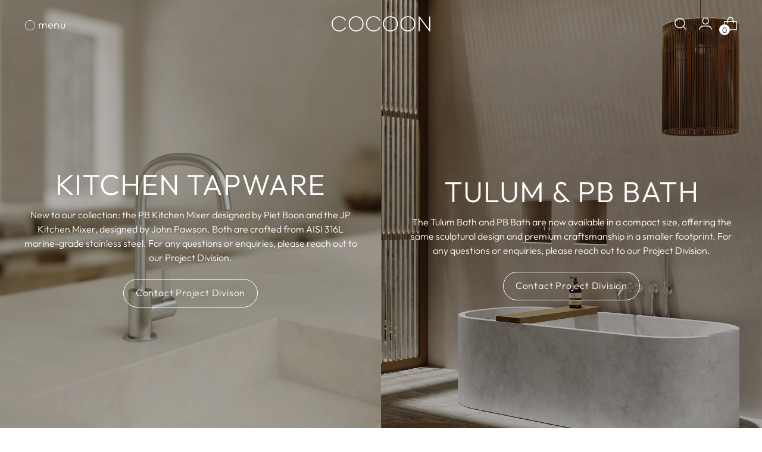

--- FILE ---
content_type: text/html; charset=utf-8
request_url: https://bycocoon.com/?attachment_id=24892
body_size: 48699
content:
<!doctype html>

<!--
  ___                 ___           ___           ___
       /  /\                     /__/\         /  /\         /  /\
      /  /:/_                    \  \:\       /  /:/        /  /::\
     /  /:/ /\  ___     ___       \  \:\     /  /:/        /  /:/\:\
    /  /:/ /:/ /__/\   /  /\  ___  \  \:\   /  /:/  ___   /  /:/  \:\
   /__/:/ /:/  \  \:\ /  /:/ /__/\  \__\:\ /__/:/  /  /\ /__/:/ \__\:\
   \  \:\/:/    \  \:\  /:/  \  \:\ /  /:/ \  \:\ /  /:/ \  \:\ /  /:/
    \  \::/      \  \:\/:/    \  \:\  /:/   \  \:\  /:/   \  \:\  /:/
     \  \:\       \  \::/      \  \:\/:/     \  \:\/:/     \  \:\/:/
      \  \:\       \__\/        \  \::/       \  \::/       \  \::/
       \__\/                     \__\/         \__\/         \__\/

  --------------------------------------------------------------------
  #  Stiletto v3.2.2
  #  Documentation: https://help.fluorescent.co/v/stiletto
  #  Purchase: https://themes.shopify.com/themes/stiletto/
  #  A product by Fluorescent: https://fluorescent.co/
  --------------------------------------------------------------------
-->

<html class="no-js" lang="en" style="--announcement-height: 1px;">
  <script>function loadScript(a){var b=document.getElementsByTagName("head")[0],c=document.createElement("script");c.type="text/javascript",c.src="https://tracker.metricool.com/resources/be.js",c.onreadystatechange=a,c.onload=a,b.appendChild(c)}loadScript(function(){beTracker.t({hash:"b255d60e0665e3dc917075f4a093f208"})});</script>
  <head>
    <meta charset="UTF-8">
    <meta http-equiv="X-UA-Compatible" content="IE=edge,chrome=1">
    <meta name="viewport" content="width=device-width,initial-scale=1">

    
    <meta name="facebook-domain-verification" content="idu16yzhuj3joibc3rldvzrqwomo12" />

    




  <meta name="description" content="Experience the world of COCOON. Discover timeless collections and transform your bathroom into a luxurious retreat.">



    <link rel="canonical" href="https://bycocoon.com/">
    <link rel="preconnect" href="https://cdn.shopify.com" crossorigin>

    <script src="https://cdnjs.cloudflare.com/ajax/libs/jquery/3.3.1/jquery.min.js"></script>


    <!-- RedTrack Tracking Scripts -->

<script src="https://att.trk.bycocoon.com/uniclick.js?attribution=lastpaid&cookiedomain=bycocoon.com&cookieduration=180&defaultcampaignid=687907574ec6c23e2b61f9fd&regviewonce=false"></script>

<script src="https://att.trk.bycocoon.com/eventsv2.js"></script>


    <!-- end RedTrack Tracking Scripts --> 
   


<script>
    (function(h,o,t,j,a,r){
        h.hj=h.hj||function(){(h.hj.q=h.hj.q||[]).push(arguments)};
        h._hjSettings={hjid:6507329,hjsv:6};
        a=o.getElementsByTagName('head')[0];
        r=o.createElement('script');r.async=1;
        r.src=t+h._hjSettings.hjid+j+h._hjSettings.hjsv;
        a.appendChild(r);
    })(window,document,'https://static.hotjar.com/c/hotjar-','.js?sv=');
</script>

   
<link rel="shortcut icon" href="//bycocoon.com/cdn/shop/files/favi.svg?crop=center&height=32&v=1747814615&width=32" type="image/png"><title>COCOON Bathroom Collections by John Pawson &amp; Piet Boon</title>

    








<meta property="og:url" content="https://bycocoon.com/">
<meta property="og:site_name" content="COCOON">
<meta property="og:type" content="website">
<meta property="og:title" content="COCOON Bathroom Collections by John Pawson &amp;amp; Piet Boon">
<meta property="og:description" content="Experience the world of COCOON. Discover timeless collections and transform your bathroom into a luxurious retreat.">
<meta property="og:image" content="http://bycocoon.com/cdn/shop/files/019_GOLD_99057784-7d81-4a62-843f-313821c2d2ff_4500x2700.webp?v=1720000876">
<meta property="og:image:secure_url" content="https://bycocoon.com/cdn/shop/files/019_GOLD_99057784-7d81-4a62-843f-313821c2d2ff_4500x2700.webp?v=1720000876">



<meta name="twitter:title" content="COCOON Bathroom Collections by John Pawson &amp;amp; Piet Boon">
<meta name="twitter:description" content="Experience the world of COCOON. Discover timeless collections and transform your bathroom into a luxurious retreat.">
<meta name="twitter:card" content="summary_large_image">
<meta name="twitter:image" content="https://bycocoon.com/cdn/shop/files/019_GOLD_99057784-7d81-4a62-843f-313821c2d2ff_4500x2700.webp?v=1720000876">
<meta name="twitter:image:width" content="480">
<meta name="twitter:image:height" content="480">


    <script>
  console.log('Stiletto v3.2.2 by Fluorescent');

  document.documentElement.className = document.documentElement.className.replace('no-js', '');
  if (window.matchMedia(`(prefers-reduced-motion: reduce)`) === true || window.matchMedia(`(prefers-reduced-motion: reduce)`).matches === true) {
    document.documentElement.classList.add('prefers-reduced-motion');
  } else {
    document.documentElement.classList.add('do-anim');
  }

  window.theme = {
    version: 'v3.2.2',
    themeName: 'Stiletto',
    moneyFormat: "\u003cspan class=money\u003e€{{amount_with_comma_separator}}\u003c\/span\u003e",
    strings: {
      name: "COCOON",
      accessibility: {
        play_video: "Play",
        pause_video: "Pause",
        range_lower: "Lower",
        range_upper: "Upper"
      },
      product: {
        no_shipping_rates: "Shipping rate unavailable",
        country_placeholder: "Country\/Region",
        review: "Write a review"
      },
      products: {
        product: {
          unavailable: "Unavailable",
          unitPrice: "Unit price",
          unitPriceSeparator: "per",
          sku: "SKU"
        }
      },
      cart: {
        editCartNote: "Edit order notes",
        addCartNote: "Add order notes",
        quantityError: "You have the maximum number of this product in your cart"
      },
      pagination: {
        viewing: "You’re viewing {{ of }} of {{ total }}",
        products: "products",
        results: "results"
      }
    },
    routes: {
      root: "/",
      cart: {
        base: "/cart",
        add: "/cart/add",
        change: "/cart/change",
        update: "/cart/update",
        clear: "/cart/clear",
        // Manual routes until Shopify adds support
        shipping: "/cart/shipping_rates",
      },
      // Manual routes until Shopify adds support
      products: "/products",
      productRecommendations: "/recommendations/products",
      predictive_search_url: '/search/suggest',
    },
    icons: {
      chevron: "\u003cspan class=\"icon icon-new icon-chevron \"\u003e\n  \u003csvg viewBox=\"0 0 24 24\" fill=\"none\" xmlns=\"http:\/\/www.w3.org\/2000\/svg\"\u003e\u003cpath d=\"M1.875 7.438 12 17.563 22.125 7.438\" stroke=\"currentColor\" stroke-width=\"2\"\/\u003e\u003c\/svg\u003e\n\u003c\/span\u003e\n",
      close: "\u003cspan class=\"icon icon-new icon-close \"\u003e\n  \u003csvg viewBox=\"0 0 24 24\" fill=\"none\" xmlns=\"http:\/\/www.w3.org\/2000\/svg\"\u003e\u003cpath d=\"M2.66 1.34 2 .68.68 2l.66.66 1.32-1.32zm18.68 21.32.66.66L23.32 22l-.66-.66-1.32 1.32zm1.32-20 .66-.66L22 .68l-.66.66 1.32 1.32zM1.34 21.34.68 22 2 23.32l.66-.66-1.32-1.32zm0-18.68 10 10 1.32-1.32-10-10-1.32 1.32zm11.32 10 10-10-1.32-1.32-10 10 1.32 1.32zm-1.32-1.32-10 10 1.32 1.32 10-10-1.32-1.32zm0 1.32 10 10 1.32-1.32-10-10-1.32 1.32z\" fill=\"currentColor\"\/\u003e\u003c\/svg\u003e\n\u003c\/span\u003e\n",
      zoom: "\u003cspan class=\"icon icon-new icon-zoom \"\u003e\n  \u003csvg viewBox=\"0 0 24 24\" fill=\"none\" xmlns=\"http:\/\/www.w3.org\/2000\/svg\"\u003e\u003cpath d=\"M10.3,19.71c5.21,0,9.44-4.23,9.44-9.44S15.51,.83,10.3,.83,.86,5.05,.86,10.27s4.23,9.44,9.44,9.44Z\" fill=\"none\" stroke=\"currentColor\" stroke-linecap=\"round\" stroke-miterlimit=\"10\" stroke-width=\"1.63\"\/\u003e\n          \u003cpath d=\"M5.05,10.27H15.54\" fill=\"none\" stroke=\"currentColor\" stroke-miterlimit=\"10\" stroke-width=\"1.63\"\/\u003e\n          \u003cpath class=\"cross-up\" d=\"M10.3,5.02V15.51\" fill=\"none\" stroke=\"currentColor\" stroke-miterlimit=\"10\" stroke-width=\"1.63\"\/\u003e\n          \u003cpath d=\"M16.92,16.9l6.49,6.49\" fill=\"none\" stroke=\"currentColor\" stroke-miterlimit=\"10\" stroke-width=\"1.63\"\/\u003e\u003c\/svg\u003e\n\u003c\/span\u003e\n"
    },
    coreData: {
      n: "Stiletto",
      v: "v3.2.2",
    }
  }

  window.theme.searchableFields = "product_type,title,variants.title,vendor";

  
</script>

    <style>
  @font-face {
  font-family: "Crimson Pro";
  font-weight: 300;
  font-style: normal;
  font-display: swap;
  src: url("//bycocoon.com/cdn/fonts/crimson_pro/crimsonpro_n3.bf46e96b41921435f37dbdcc7742aaff2739afd5.woff2") format("woff2"),
       url("//bycocoon.com/cdn/fonts/crimson_pro/crimsonpro_n3.047f94117903d0e302b3601478ed098841e8ebba.woff") format("woff");
}

  @font-face {
  font-family: Outfit;
  font-weight: 300;
  font-style: normal;
  font-display: swap;
  src: url("//bycocoon.com/cdn/fonts/outfit/outfit_n3.8c97ae4c4fac7c2ea467a6dc784857f4de7e0e37.woff2") format("woff2"),
       url("//bycocoon.com/cdn/fonts/outfit/outfit_n3.b50a189ccde91f9bceee88f207c18c09f0b62a7b.woff") format("woff");
}

  
  @font-face {
  font-family: Outfit;
  font-weight: 300;
  font-style: normal;
  font-display: swap;
  src: url("//bycocoon.com/cdn/fonts/outfit/outfit_n3.8c97ae4c4fac7c2ea467a6dc784857f4de7e0e37.woff2") format("woff2"),
       url("//bycocoon.com/cdn/fonts/outfit/outfit_n3.b50a189ccde91f9bceee88f207c18c09f0b62a7b.woff") format("woff");
}

  @font-face {
  font-family: Outfit;
  font-weight: 600;
  font-style: normal;
  font-display: swap;
  src: url("//bycocoon.com/cdn/fonts/outfit/outfit_n6.dfcbaa80187851df2e8384061616a8eaa1702fdc.woff2") format("woff2"),
       url("//bycocoon.com/cdn/fonts/outfit/outfit_n6.88384e9fc3e36038624caccb938f24ea8008a91d.woff") format("woff");
}

  
  

  :root {
    --color-text: #111111;
    --color-text-8-percent: rgba(17, 17, 17, 0.08);  
    --color-text-alpha: rgba(17, 17, 17, 0.35);
    --color-text-meta: rgba(17, 17, 17, 0.6);
    --color-text-link: #8f8275;
    --color-text-error: #D02F2E;
    --color-text-success: #478947;

    --color-background: #ffffff;
    --color-background-semi-transparent-80: rgba(255, 255, 255, 0.8);
    --color-background-semi-transparent-90: rgba(255, 255, 255, 0.9);

    --color-background-transparent: rgba(255, 255, 255, 0);
    --color-border: #aaaaaa;
    --color-border-meta: rgba(170, 170, 170, 0.6);
    --color-overlay: rgba(0, 0, 0, 0.7);

    --color-background-meta: #f5f5f5;
    --color-background-meta-alpha: rgba(245, 245, 245, 0.6);
    --color-background-darker-meta: #e8e8e8;
    --color-background-darker-meta-alpha: rgba(232, 232, 232, 0.6);
    --color-background-placeholder: #e8e8e8;
    --color-background-placeholder-lighter: #f0f0f0;
    --color-foreground-placeholder: rgba(17, 17, 17, 0.4);

    --color-border-input: #aaaaaa;
    --color-border-input-alpha: rgba(170, 170, 170, 0.25);
    --color-text-input: #111111;
    --color-text-input-alpha: rgba(17, 17, 17, 0.04);

    --color-text-button: #ffffff;

    --color-background-button: #8f8275;
    --color-background-button-alpha: rgba(143, 130, 117, 0.6);
    --color-background-outline-button-alpha: rgba(143, 130, 117, 0.1);
    --color-background-button-hover: #574f47;

    --color-icon: rgba(17, 17, 17, 0.4);
    --color-icon-darker: rgba(17, 17, 17, 0.6);

    --color-text-sale-badge: #C31818;
    --color-background-sold-badge: #414141;
    --color-text-sold-badge: #ffffff;

    --color-text-header: #8f8275;
    --color-text-header-half-transparent: rgba(143, 130, 117, 0.5);

    --color-background-header: #ffffff;
    --color-background-header-transparent: rgba(255, 255, 255, 0);
    --color-icon-header: #8f8275;
    --color-shadow-header: rgba(0, 0, 0, 0.15);

    --color-background-footer: #c3bfb3;
    --color-text-footer: #000000;
    --color-text-footer-subdued: rgba(0, 0, 0, 0.7);

    --color-products-sale-price: #C31818;
    --color-products-rating-star: #000000;

    --color-products-stock-good: #3C9342;
    --color-products-stock-medium: #A77A06;
    --color-products-stock-bad: #A70100;
    --color-products-stock-bad: #A70100;

    --font-logo: "Crimson Pro", serif;
    --font-logo-weight: 300;
    --font-logo-style: normal;
    --logo-text-transform: none;
    --logo-letter-spacing: 0.0em;

    --font-heading: Outfit, sans-serif;
    --font-heading-weight: 300;
    --font-heading-style: normal;
    --font-heading-text-transform: uppercase;
    --font-heading-base-letter-spacing: 0.02em;
    --font-heading-base-size: 42px;

    --font-body: Outfit, sans-serif;
    --font-body-weight: 300;
    --font-body-style: normal;
    --font-body-italic: italic;
    --font-body-bold-weight: 600;
    --font-body-base-letter-spacing: 0.0em;
    --font-body-base-size: 19px;

    /* Typography */
    --line-height-heading: 1.1;
    --line-height-subheading: 1.33;
    --line-height-body: 1.5;

    --logo-font-size: 
clamp(1.8375rem, 1.5111878453038674rem + 1.3922651933701657vw, 2.625rem)
;

    --font-size-navigation-base: 15px;
    --font-navigation-base-letter-spacing: 0.04em;
    --font-navigation-base-text-transform: uppercase;

    --font-size-heading-display-1: 
clamp(3.346875rem, 3.1021408839779006rem + 1.0441988950276242vw, 3.9375rem)
;
    --font-size-heading-display-2: 
clamp(2.97425625rem, 2.756769198895028rem + 0.9279447513812153vw, 3.499125rem)
;
    --font-size-heading-display-3: 
clamp(2.60297625rem, 2.412638370165746rem + 0.8121082872928178vw, 3.062325rem)
;
    --font-size-heading-1-base: 
clamp(2.23125rem, 2.0680939226519337rem + 0.6961325966850829vw, 2.625rem)
;
    --font-size-heading-2-base: 
clamp(1.95234375rem, 1.809582182320442rem + 0.6091160220994475vw, 2.296875rem)
;
    --font-size-heading-3-base: 
clamp(1.6734375rem, 1.5510704419889503rem + 0.5220994475138121vw, 1.96875rem)
;
    --font-size-heading-4-base: 
clamp(1.30081875rem, 1.2056987569060773rem + 0.4058453038674033vw, 1.530375rem)
;
    --font-size-heading-5-base: 
clamp(1.115625rem, 1.0340469613259669rem + 0.34806629834254144vw, 1.3125rem)
;
    --font-size-heading-6-base: 
clamp(0.9282rem, 0.8603270718232044rem + 0.2895911602209945vw, 1.092rem)
;
    --font-size-body-400: 
clamp(1.87945625rem, 1.838467817679558rem + 0.1748839779005525vw, 1.978375rem)
;
    --font-size-body-350: 
clamp(1.754234375rem, 1.715976864640884rem + 0.16323204419889503vw, 1.8465625rem)
;
    --font-size-body-300: 
clamp(1.6290125rem, 1.59348591160221rem + 0.15158011049723755vw, 1.71475rem)
;
    --font-size-body-250: 
clamp(1.503790625rem, 1.470994958563536rem + 0.1399281767955801vw, 1.5829375rem)
;
    --font-size-body-200: 
clamp(1.37856875rem, 1.3485040055248618rem + 0.12827624309392266vw, 1.451125rem)
;
    --font-size-body-150: 
clamp(1.253346875rem, 1.2260130524861879rem + 0.1166243093922652vw, 1.3193125rem)
;
    --font-size-body-100: 
clamp(1.128125rem, 1.103522099447514rem + 0.10497237569060773vw, 1.1875rem)
;
    --font-size-body-75: 
clamp(1.001775rem, 0.9799276243093923rem + 0.09321546961325967vw, 1.0545rem)
;
    --font-size-body-60: 
clamp(0.927544375rem, 0.9073158701657459rem + 0.08630828729281768vw, 0.9763625rem)
;
    --font-size-body-50: 
clamp(0.876553125rem, 0.8574366712707182rem + 0.08156353591160222vw, 0.9226875rem)
;
    --font-size-body-25: 
clamp(0.81450625rem, 0.796742955801105rem + 0.07579005524861877vw, 0.857375rem)
;
    --font-size-body-20: 
clamp(0.75133125rem, 0.7349457182320442rem + 0.06991160220994475vw, 0.790875rem)
;

    /* Buttons */
    
      --button-padding-multiplier: 0.7;
      --font-size-button: var(--font-size-body-100);
      --font-size-button-x-small: var(--font-size-body-50);
    

    --font-button-text-transform: none;
    --button-letter-spacing: 0.05em;
    --line-height-button: 1.45;

    /* Product badges */
    
      --font-size-product-badge: var(--font-size-body-20);
    

    --font-product-badge-text-transform: uppercase;

    /* Product listing titles */
    
      --font-size-listing-title: var(--font-size-body-60);
    

    --font-product-listing-title-text-transform: uppercase;
    --font-product-listing-title-base-letter-spacing: 0.05em;

    /* Shopify pay specific */
    --payment-terms-background-color: #f5f5f5;
  }

  @supports not (font-size: clamp(10px, 3.3vw, 20px)) {
    :root {
      --logo-font-size: 
2.23125rem
;
      --font-size-heading-display-1: 
3.6421875rem
;
      --font-size-heading-display-2: 
3.236690625rem
;
      --font-size-heading-display-3: 
2.832650625rem
;
      --font-size-heading-1-base: 
2.428125rem
;
      --font-size-heading-2-base: 
2.124609375rem
;
      --font-size-heading-3-base: 
1.82109375rem
;
      --font-size-heading-4-base: 
1.415596875rem
;
      --font-size-heading-5-base: 
1.2140625rem
;
      --font-size-heading-6-base: 
1.0101rem
;
      --font-size-body-400: 
1.928915625rem
;
      --font-size-body-350: 
1.8003984375rem
;
      --font-size-body-300: 
1.67188125rem
;
      --font-size-body-250: 
1.5433640625rem
;
      --font-size-body-200: 
1.414846875rem
;
      --font-size-body-150: 
1.2863296875rem
;
      --font-size-body-100: 
1.1578125rem
;
      --font-size-body-75: 
1.0281375rem
;
      --font-size-body-60: 
0.9519534375rem
;
      --font-size-body-50: 
0.8996203125rem
;
      --font-size-body-25: 
0.835940625rem
;
      --font-size-body-20: 
0.771103125rem
;
    }
  }.product-badge[data-handle="responsible"]{
        color: #000000;
      }
    
.product-badge[data-handle="best-seller"]{
        color: #7e6b45;
      }
    
.product-badge[data-handle="new"]{
        color: #000000;
      }
    

</style>

<script>
  flu = window.flu || {};
  flu.chunks = {
    photoswipe: "//bycocoon.com/cdn/shop/t/24/assets/photoswipe-chunk.js?v=18659099751219271031748360852",
    swiper: "//bycocoon.com/cdn/shop/t/24/assets/swiper-chunk.js?v=73725226959832986321748360855",
    nouislider: "//bycocoon.com/cdn/shop/t/24/assets/nouislider-chunk.js?v=131351027671466727271748360848",
    polyfillInert: "//bycocoon.com/cdn/shop/t/24/assets/polyfill-inert-chunk.js?v=9775187524458939151748360853",
    polyfillResizeObserver: "//bycocoon.com/cdn/shop/t/24/assets/polyfill-resize-observer-chunk.js?v=49253094118087005231748360854",
  };
</script>





  <script type="module" src="//bycocoon.com/cdn/shop/t/24/assets/theme.min.js?v=28243891958614241121748877335"></script>










<meta name="viewport" content="width=device-width,initial-scale=1">
<script defer>
  var defineVH = function () {
    document.documentElement.style.setProperty('--vh', window.innerHeight * 0.01 + 'px');
  };
  window.addEventListener('resize', defineVH);
  window.addEventListener('orientationchange', defineVH);
  defineVH();
</script>

<link href="//bycocoon.com/cdn/shop/t/24/assets/theme.css?v=171832432997772107271765544194" rel="stylesheet" type="text/css" media="all" />


<link href="//bycocoon.com/cdn/shop/t/24/assets/custom.css?v=14246092780331597801765527534" rel="stylesheet" type="text/css" media="all" />

    <script>window.performance && window.performance.mark && window.performance.mark('shopify.content_for_header.start');</script><meta name="google-site-verification" content="7e8eUUAMffB3uMjJRw3Bt570jshdEMj86vmpCCwV80k">
<meta name="facebook-domain-verification" content="5lthu73d9vh05migphtug16b3ddicq">
<meta id="shopify-digital-wallet" name="shopify-digital-wallet" content="/79264547146/digital_wallets/dialog">
<meta name="shopify-checkout-api-token" content="bb572b86a0f7f5b5338ccaa43a9895f8">
<meta id="in-context-paypal-metadata" data-shop-id="79264547146" data-venmo-supported="false" data-environment="production" data-locale="en_US" data-paypal-v4="true" data-currency="EUR">
<link rel="alternate" hreflang="x-default" href="https://bycocoon.com/">
<link rel="alternate" hreflang="en-US" href="https://bycocoon.com/en-us">
<link rel="alternate" hreflang="en-NL" href="https://bycocoon.com/">
<script async="async" src="/checkouts/internal/preloads.js?locale=en-NL"></script>
<link rel="preconnect" href="https://shop.app" crossorigin="anonymous">
<script async="async" src="https://shop.app/checkouts/internal/preloads.js?locale=en-NL&shop_id=79264547146" crossorigin="anonymous"></script>
<script id="apple-pay-shop-capabilities" type="application/json">{"shopId":79264547146,"countryCode":"MT","currencyCode":"EUR","merchantCapabilities":["supports3DS"],"merchantId":"gid:\/\/shopify\/Shop\/79264547146","merchantName":"COCOON","requiredBillingContactFields":["postalAddress","email","phone"],"requiredShippingContactFields":["postalAddress","email","phone"],"shippingType":"shipping","supportedNetworks":["visa","masterCard","amex"],"total":{"type":"pending","label":"COCOON","amount":"1.00"},"shopifyPaymentsEnabled":true,"supportsSubscriptions":true}</script>
<script id="shopify-features" type="application/json">{"accessToken":"bb572b86a0f7f5b5338ccaa43a9895f8","betas":["rich-media-storefront-analytics"],"domain":"bycocoon.com","predictiveSearch":true,"shopId":79264547146,"locale":"en"}</script>
<script>var Shopify = Shopify || {};
Shopify.shop = "2aa45a-4.myshopify.com";
Shopify.locale = "en";
Shopify.currency = {"active":"EUR","rate":"1.0"};
Shopify.country = "NL";
Shopify.theme = {"name":"COCOON\/main","id":182725804362,"schema_name":"Stiletto","schema_version":"3.2.2","theme_store_id":null,"role":"main"};
Shopify.theme.handle = "null";
Shopify.theme.style = {"id":null,"handle":null};
Shopify.cdnHost = "bycocoon.com/cdn";
Shopify.routes = Shopify.routes || {};
Shopify.routes.root = "/";</script>
<script type="module">!function(o){(o.Shopify=o.Shopify||{}).modules=!0}(window);</script>
<script>!function(o){function n(){var o=[];function n(){o.push(Array.prototype.slice.apply(arguments))}return n.q=o,n}var t=o.Shopify=o.Shopify||{};t.loadFeatures=n(),t.autoloadFeatures=n()}(window);</script>
<script>
  window.ShopifyPay = window.ShopifyPay || {};
  window.ShopifyPay.apiHost = "shop.app\/pay";
  window.ShopifyPay.redirectState = null;
</script>
<script id="shop-js-analytics" type="application/json">{"pageType":"index"}</script>
<script defer="defer" async type="module" src="//bycocoon.com/cdn/shopifycloud/shop-js/modules/v2/client.init-shop-cart-sync_DtuiiIyl.en.esm.js"></script>
<script defer="defer" async type="module" src="//bycocoon.com/cdn/shopifycloud/shop-js/modules/v2/chunk.common_CUHEfi5Q.esm.js"></script>
<script type="module">
  await import("//bycocoon.com/cdn/shopifycloud/shop-js/modules/v2/client.init-shop-cart-sync_DtuiiIyl.en.esm.js");
await import("//bycocoon.com/cdn/shopifycloud/shop-js/modules/v2/chunk.common_CUHEfi5Q.esm.js");

  window.Shopify.SignInWithShop?.initShopCartSync?.({"fedCMEnabled":true,"windoidEnabled":true});

</script>
<script>
  window.Shopify = window.Shopify || {};
  if (!window.Shopify.featureAssets) window.Shopify.featureAssets = {};
  window.Shopify.featureAssets['shop-js'] = {"shop-cart-sync":["modules/v2/client.shop-cart-sync_DFoTY42P.en.esm.js","modules/v2/chunk.common_CUHEfi5Q.esm.js"],"init-fed-cm":["modules/v2/client.init-fed-cm_D2UNy1i2.en.esm.js","modules/v2/chunk.common_CUHEfi5Q.esm.js"],"init-shop-email-lookup-coordinator":["modules/v2/client.init-shop-email-lookup-coordinator_BQEe2rDt.en.esm.js","modules/v2/chunk.common_CUHEfi5Q.esm.js"],"shop-cash-offers":["modules/v2/client.shop-cash-offers_3CTtReFF.en.esm.js","modules/v2/chunk.common_CUHEfi5Q.esm.js","modules/v2/chunk.modal_BewljZkx.esm.js"],"shop-button":["modules/v2/client.shop-button_C6oxCjDL.en.esm.js","modules/v2/chunk.common_CUHEfi5Q.esm.js"],"init-windoid":["modules/v2/client.init-windoid_5pix8xhK.en.esm.js","modules/v2/chunk.common_CUHEfi5Q.esm.js"],"avatar":["modules/v2/client.avatar_BTnouDA3.en.esm.js"],"init-shop-cart-sync":["modules/v2/client.init-shop-cart-sync_DtuiiIyl.en.esm.js","modules/v2/chunk.common_CUHEfi5Q.esm.js"],"shop-toast-manager":["modules/v2/client.shop-toast-manager_BYv_8cH1.en.esm.js","modules/v2/chunk.common_CUHEfi5Q.esm.js"],"pay-button":["modules/v2/client.pay-button_FnF9EIkY.en.esm.js","modules/v2/chunk.common_CUHEfi5Q.esm.js"],"shop-login-button":["modules/v2/client.shop-login-button_CH1KUpOf.en.esm.js","modules/v2/chunk.common_CUHEfi5Q.esm.js","modules/v2/chunk.modal_BewljZkx.esm.js"],"init-customer-accounts-sign-up":["modules/v2/client.init-customer-accounts-sign-up_aj7QGgYS.en.esm.js","modules/v2/client.shop-login-button_CH1KUpOf.en.esm.js","modules/v2/chunk.common_CUHEfi5Q.esm.js","modules/v2/chunk.modal_BewljZkx.esm.js"],"init-shop-for-new-customer-accounts":["modules/v2/client.init-shop-for-new-customer-accounts_NbnYRf_7.en.esm.js","modules/v2/client.shop-login-button_CH1KUpOf.en.esm.js","modules/v2/chunk.common_CUHEfi5Q.esm.js","modules/v2/chunk.modal_BewljZkx.esm.js"],"init-customer-accounts":["modules/v2/client.init-customer-accounts_ppedhqCH.en.esm.js","modules/v2/client.shop-login-button_CH1KUpOf.en.esm.js","modules/v2/chunk.common_CUHEfi5Q.esm.js","modules/v2/chunk.modal_BewljZkx.esm.js"],"shop-follow-button":["modules/v2/client.shop-follow-button_CMIBBa6u.en.esm.js","modules/v2/chunk.common_CUHEfi5Q.esm.js","modules/v2/chunk.modal_BewljZkx.esm.js"],"lead-capture":["modules/v2/client.lead-capture_But0hIyf.en.esm.js","modules/v2/chunk.common_CUHEfi5Q.esm.js","modules/v2/chunk.modal_BewljZkx.esm.js"],"checkout-modal":["modules/v2/client.checkout-modal_BBxc70dQ.en.esm.js","modules/v2/chunk.common_CUHEfi5Q.esm.js","modules/v2/chunk.modal_BewljZkx.esm.js"],"shop-login":["modules/v2/client.shop-login_hM3Q17Kl.en.esm.js","modules/v2/chunk.common_CUHEfi5Q.esm.js","modules/v2/chunk.modal_BewljZkx.esm.js"],"payment-terms":["modules/v2/client.payment-terms_CAtGlQYS.en.esm.js","modules/v2/chunk.common_CUHEfi5Q.esm.js","modules/v2/chunk.modal_BewljZkx.esm.js"]};
</script>
<script>(function() {
  var isLoaded = false;
  function asyncLoad() {
    if (isLoaded) return;
    isLoaded = true;
    var urls = ["https:\/\/cdn-app.cart-bot.net\/public\/js\/append.js?shop=2aa45a-4.myshopify.com"];
    for (var i = 0; i < urls.length; i++) {
      var s = document.createElement('script');
      s.type = 'text/javascript';
      s.async = true;
      s.src = urls[i];
      var x = document.getElementsByTagName('script')[0];
      x.parentNode.insertBefore(s, x);
    }
  };
  if(window.attachEvent) {
    window.attachEvent('onload', asyncLoad);
  } else {
    window.addEventListener('load', asyncLoad, false);
  }
})();</script>
<script id="__st">var __st={"a":79264547146,"offset":3600,"reqid":"01f30f08-3274-464c-9c21-839f7bdf30b0-1767469649","pageurl":"bycocoon.com\/?attachment_id=24892","u":"9366c5ad6b31","p":"home"};</script>
<script>window.ShopifyPaypalV4VisibilityTracking = true;</script>
<script id="captcha-bootstrap">!function(){'use strict';const t='contact',e='account',n='new_comment',o=[[t,t],['blogs',n],['comments',n],[t,'customer']],c=[[e,'customer_login'],[e,'guest_login'],[e,'recover_customer_password'],[e,'create_customer']],r=t=>t.map((([t,e])=>`form[action*='/${t}']:not([data-nocaptcha='true']) input[name='form_type'][value='${e}']`)).join(','),a=t=>()=>t?[...document.querySelectorAll(t)].map((t=>t.form)):[];function s(){const t=[...o],e=r(t);return a(e)}const i='password',u='form_key',d=['recaptcha-v3-token','g-recaptcha-response','h-captcha-response',i],f=()=>{try{return window.sessionStorage}catch{return}},m='__shopify_v',_=t=>t.elements[u];function p(t,e,n=!1){try{const o=window.sessionStorage,c=JSON.parse(o.getItem(e)),{data:r}=function(t){const{data:e,action:n}=t;return t[m]||n?{data:e,action:n}:{data:t,action:n}}(c);for(const[e,n]of Object.entries(r))t.elements[e]&&(t.elements[e].value=n);n&&o.removeItem(e)}catch(o){console.error('form repopulation failed',{error:o})}}const l='form_type',E='cptcha';function T(t){t.dataset[E]=!0}const w=window,h=w.document,L='Shopify',v='ce_forms',y='captcha';let A=!1;((t,e)=>{const n=(g='f06e6c50-85a8-45c8-87d0-21a2b65856fe',I='https://cdn.shopify.com/shopifycloud/storefront-forms-hcaptcha/ce_storefront_forms_captcha_hcaptcha.v1.5.2.iife.js',D={infoText:'Protected by hCaptcha',privacyText:'Privacy',termsText:'Terms'},(t,e,n)=>{const o=w[L][v],c=o.bindForm;if(c)return c(t,g,e,D).then(n);var r;o.q.push([[t,g,e,D],n]),r=I,A||(h.body.append(Object.assign(h.createElement('script'),{id:'captcha-provider',async:!0,src:r})),A=!0)});var g,I,D;w[L]=w[L]||{},w[L][v]=w[L][v]||{},w[L][v].q=[],w[L][y]=w[L][y]||{},w[L][y].protect=function(t,e){n(t,void 0,e),T(t)},Object.freeze(w[L][y]),function(t,e,n,w,h,L){const[v,y,A,g]=function(t,e,n){const i=e?o:[],u=t?c:[],d=[...i,...u],f=r(d),m=r(i),_=r(d.filter((([t,e])=>n.includes(e))));return[a(f),a(m),a(_),s()]}(w,h,L),I=t=>{const e=t.target;return e instanceof HTMLFormElement?e:e&&e.form},D=t=>v().includes(t);t.addEventListener('submit',(t=>{const e=I(t);if(!e)return;const n=D(e)&&!e.dataset.hcaptchaBound&&!e.dataset.recaptchaBound,o=_(e),c=g().includes(e)&&(!o||!o.value);(n||c)&&t.preventDefault(),c&&!n&&(function(t){try{if(!f())return;!function(t){const e=f();if(!e)return;const n=_(t);if(!n)return;const o=n.value;o&&e.removeItem(o)}(t);const e=Array.from(Array(32),(()=>Math.random().toString(36)[2])).join('');!function(t,e){_(t)||t.append(Object.assign(document.createElement('input'),{type:'hidden',name:u})),t.elements[u].value=e}(t,e),function(t,e){const n=f();if(!n)return;const o=[...t.querySelectorAll(`input[type='${i}']`)].map((({name:t})=>t)),c=[...d,...o],r={};for(const[a,s]of new FormData(t).entries())c.includes(a)||(r[a]=s);n.setItem(e,JSON.stringify({[m]:1,action:t.action,data:r}))}(t,e)}catch(e){console.error('failed to persist form',e)}}(e),e.submit())}));const S=(t,e)=>{t&&!t.dataset[E]&&(n(t,e.some((e=>e===t))),T(t))};for(const o of['focusin','change'])t.addEventListener(o,(t=>{const e=I(t);D(e)&&S(e,y())}));const B=e.get('form_key'),M=e.get(l),P=B&&M;t.addEventListener('DOMContentLoaded',(()=>{const t=y();if(P)for(const e of t)e.elements[l].value===M&&p(e,B);[...new Set([...A(),...v().filter((t=>'true'===t.dataset.shopifyCaptcha))])].forEach((e=>S(e,t)))}))}(h,new URLSearchParams(w.location.search),n,t,e,['guest_login'])})(!0,!0)}();</script>
<script integrity="sha256-4kQ18oKyAcykRKYeNunJcIwy7WH5gtpwJnB7kiuLZ1E=" data-source-attribution="shopify.loadfeatures" defer="defer" src="//bycocoon.com/cdn/shopifycloud/storefront/assets/storefront/load_feature-a0a9edcb.js" crossorigin="anonymous"></script>
<script crossorigin="anonymous" defer="defer" src="//bycocoon.com/cdn/shopifycloud/storefront/assets/shopify_pay/storefront-65b4c6d7.js?v=20250812"></script>
<script data-source-attribution="shopify.dynamic_checkout.dynamic.init">var Shopify=Shopify||{};Shopify.PaymentButton=Shopify.PaymentButton||{isStorefrontPortableWallets:!0,init:function(){window.Shopify.PaymentButton.init=function(){};var t=document.createElement("script");t.src="https://bycocoon.com/cdn/shopifycloud/portable-wallets/latest/portable-wallets.en.js",t.type="module",document.head.appendChild(t)}};
</script>
<script data-source-attribution="shopify.dynamic_checkout.buyer_consent">
  function portableWalletsHideBuyerConsent(e){var t=document.getElementById("shopify-buyer-consent"),n=document.getElementById("shopify-subscription-policy-button");t&&n&&(t.classList.add("hidden"),t.setAttribute("aria-hidden","true"),n.removeEventListener("click",e))}function portableWalletsShowBuyerConsent(e){var t=document.getElementById("shopify-buyer-consent"),n=document.getElementById("shopify-subscription-policy-button");t&&n&&(t.classList.remove("hidden"),t.removeAttribute("aria-hidden"),n.addEventListener("click",e))}window.Shopify?.PaymentButton&&(window.Shopify.PaymentButton.hideBuyerConsent=portableWalletsHideBuyerConsent,window.Shopify.PaymentButton.showBuyerConsent=portableWalletsShowBuyerConsent);
</script>
<script data-source-attribution="shopify.dynamic_checkout.cart.bootstrap">document.addEventListener("DOMContentLoaded",(function(){function t(){return document.querySelector("shopify-accelerated-checkout-cart, shopify-accelerated-checkout")}if(t())Shopify.PaymentButton.init();else{new MutationObserver((function(e,n){t()&&(Shopify.PaymentButton.init(),n.disconnect())})).observe(document.body,{childList:!0,subtree:!0})}}));
</script>
<script id='scb4127' type='text/javascript' async='' src='https://bycocoon.com/cdn/shopifycloud/privacy-banner/storefront-banner.js'></script><link id="shopify-accelerated-checkout-styles" rel="stylesheet" media="screen" href="https://bycocoon.com/cdn/shopifycloud/portable-wallets/latest/accelerated-checkout-backwards-compat.css" crossorigin="anonymous">
<style id="shopify-accelerated-checkout-cart">
        #shopify-buyer-consent {
  margin-top: 1em;
  display: inline-block;
  width: 100%;
}

#shopify-buyer-consent.hidden {
  display: none;
}

#shopify-subscription-policy-button {
  background: none;
  border: none;
  padding: 0;
  text-decoration: underline;
  font-size: inherit;
  cursor: pointer;
}

#shopify-subscription-policy-button::before {
  box-shadow: none;
}

      </style>

<script>window.performance && window.performance.mark && window.performance.mark('shopify.content_for_header.end');</script>
  <!-- BEGIN app block: shopify://apps/klaviyo-email-marketing-sms/blocks/klaviyo-onsite-embed/2632fe16-c075-4321-a88b-50b567f42507 -->












  <script async src="https://static.klaviyo.com/onsite/js/Rz6fKA/klaviyo.js?company_id=Rz6fKA"></script>
  <script>!function(){if(!window.klaviyo){window._klOnsite=window._klOnsite||[];try{window.klaviyo=new Proxy({},{get:function(n,i){return"push"===i?function(){var n;(n=window._klOnsite).push.apply(n,arguments)}:function(){for(var n=arguments.length,o=new Array(n),w=0;w<n;w++)o[w]=arguments[w];var t="function"==typeof o[o.length-1]?o.pop():void 0,e=new Promise((function(n){window._klOnsite.push([i].concat(o,[function(i){t&&t(i),n(i)}]))}));return e}}})}catch(n){window.klaviyo=window.klaviyo||[],window.klaviyo.push=function(){var n;(n=window._klOnsite).push.apply(n,arguments)}}}}();</script>

  




  <script>
    window.klaviyoReviewsProductDesignMode = false
  </script>







<!-- END app block --><!-- BEGIN app block: shopify://apps/cartbot/blocks/cartbot-script-append/f7a44e3b-3901-4412-9d5a-3db0980a9db0 --><script defer="defer">
	/**	Cartbot script loader, version number: 2.0 */
	(function(){
		var loadScript=function(a,b){var c=document.createElement("script");c.type="text/javascript",c.readyState?c.onreadystatechange=function(){("loaded"==c.readyState||"complete"==c.readyState)&&(c.onreadystatechange=null,b())}:c.onload=function(){b()},c.src=a,document.getElementsByTagName("head")[0].appendChild(c)};
		appendScriptUrl('2aa45a-4.myshopify.com');

		// get script url and append timestamp of last change
		function appendScriptUrl(shop) {

			var timeStamp 			= Math.floor(Date.now() / (1000*1*1));
			var timestampUrl 		= 'https://app.cart-bot.net/public/status/shop/'+shop+'.js?'+timeStamp;
			var backupTimestampUrl 	= 'https://cdn-app.cart-bot.net/public/status/shop/'+shop+'.js?'+timeStamp;

			loadScript(timestampUrl, function() {
				// Append app script
				if (typeof giftbee_settings_updated == 'undefined') {
					giftbee_settings_updated = 'default-by-script';
				}

				var scriptUrl = "https://cdn-app.cart-bot.net/public/js/main.js?shop="+shop+"&"+giftbee_settings_updated;

				loadScript(scriptUrl, function(){});
			}, function() {
				// Failure
				loadScript(backupTimestampUrl, function() {
					// Append app script
					if (typeof giftbee_settings_updated == 'undefined') {
						giftbee_settings_updated = 'default-by-script';
					}

					var scriptUrl = "https://cdn-app.cart-bot.net/public/js/main.js?shop="+shop+"&"+giftbee_settings_updated;

					loadScript(scriptUrl, function(){});
				}, function() {});
			});
		}
	})();

	var CartBotScriptAppended = true;
</script>

<!-- END app block --><!-- BEGIN app block: shopify://apps/az-google-font-custom-fonts/blocks/arc_fontify_block-app-embed/e720f1f7-5778-4825-85a3-3572dbcf27c4 --><!-- BEGIN app snippet: arc_fontify_snippet -->
<!-- anyfont styles -->

		<!-- anyfont Gilmer Regular -->

        <style type="text/css" class="anf-182725804362">
          
        @font-face {
          font-family: Gilmer Regular;
          src: url(//cdn.shopify.com/s/files/1/0792/6454/7146/files/Gilmer-Regular.woff2)
            format('woff2');
          font-weight: 400;
          font-style: normal;
          font-display: swap;
        }
      
		@media only screen and (max-width: 970px) {body,h1,h2,h3,h4,h5,h6,p,a,li,*:not(.fa):not([class*="pe-"]):not(.lni):not(i[class*="iccl-"]):not(i[class*="la"]):not(i[class*="fa"]):not(.jdgm-star):not([class*="r--"]):not([class*="r-icon-"]):not([class*="material-icons-"]){font-family: 'Gilmer Regular' !important;text-rendering: optimizeLegibility;-webkit-font-smoothing: antialiased; -moz-osx-font-smoothing: grayscale;}}
		@media only screen and (min-width: 970px) {body,h1,h2,h3,h4,h5,h6,p,a,li,*:not(.fa):not([class*="pe-"]):not(.lni):not(i[class*="iccl-"]):not(i[class*="la"]):not(i[class*="fa"]):not(.jdgm-star):not([class*="r--"]):not([class*="r-icon-"]):not([class*="material-icons-"]){font-family: 'Gilmer Regular' !important;text-rendering: optimizeLegibility;-webkit-font-smoothing: antialiased; -moz-osx-font-smoothing: grayscale;}}
        </style>
      
		<!-- anyfont Gilmer Regular -->

        <style type="text/css" class="anf-173667057994">
          
        @font-face {
          font-family: Gilmer Regular;
          src: url(//cdn.shopify.com/s/files/1/0792/6454/7146/files/Gilmer-Regular.woff2)
            format('woff2');
          font-weight: 400;
          font-style: normal;
          font-display: swap;
        }
      
		@media only screen and (max-width: 970px) {body,h1,h2,h3,h4,h5,h6,p,a,li,*:not(.fa):not([class*="pe-"]):not(.lni):not(i[class*="iccl-"]):not(i[class*="la"]):not(i[class*="fa"]):not(.jdgm-star):not([class*="r--"]):not([class*="r-icon-"]):not([class*="material-icons-"]){font-family: 'Gilmer Regular' !important;text-rendering: optimizeLegibility;-webkit-font-smoothing: antialiased; -moz-osx-font-smoothing: grayscale;}}
		@media only screen and (min-width: 970px) {body,h1,h2,h3,h4,h5,h6,p,a,li,*:not(.fa):not([class*="pe-"]):not(.lni):not(i[class*="iccl-"]):not(i[class*="la"]):not(i[class*="fa"]):not(.jdgm-star):not([class*="r--"]):not([class*="r-icon-"]):not([class*="material-icons-"]){font-family: 'Gilmer Regular' !important;text-rendering: optimizeLegibility;-webkit-font-smoothing: antialiased; -moz-osx-font-smoothing: grayscale;}}
        </style>
      
		<!-- anyfont Gilmer Regular -->

        <style type="text/css" class="anf-172252168522">
          
        @font-face {
          font-family: Gilmer Regular;
          src: url(//cdn.shopify.com/s/files/1/0792/6454/7146/files/Gilmer-Regular.woff2)
            format('woff2');
          font-weight: 400;
          font-style: normal;
          font-display: swap;
        }
      
		@media only screen and (max-width: 970px) {body,h1,h2,h3,h4,h5,h6,p,a,li,*:not(.fa):not([class*="pe-"]):not(.lni):not(i[class*="iccl-"]):not(i[class*="la"]):not(i[class*="fa"]):not(.jdgm-star):not([class*="r--"]):not([class*="r-icon-"]):not([class*="material-icons-"]){font-family: 'Gilmer Regular' !important;text-rendering: optimizeLegibility;-webkit-font-smoothing: antialiased; -moz-osx-font-smoothing: grayscale;}}
		@media only screen and (min-width: 970px) {body,h1,h2,h3,h4,h5,h6,p,a,li,*:not(.fa):not([class*="pe-"]):not(.lni):not(i[class*="iccl-"]):not(i[class*="la"]):not(i[class*="fa"]):not(.jdgm-star):not([class*="r--"]):not([class*="r-icon-"]):not([class*="material-icons-"]){font-family: 'Gilmer Regular' !important;text-rendering: optimizeLegibility;-webkit-font-smoothing: antialiased; -moz-osx-font-smoothing: grayscale;}}
        </style>
      <!-- end anyfont styles -->


<script>
  Array.from(document.querySelectorAll('LINK'))
    .filter(
      (el) =>
        el.rel === 'stylesheet' &&
        el.className.includes('anf-') &&
        el.className !== `anf-${window.Shopify.theme.id}`,
    )
    .forEach((el) => el.remove())
  Array.from(document.querySelectorAll('STYLE'))
    .filter(
      (el) =>
        el.type === 'text/css' &&
        el.className.includes('anf-') &&
        el.className !== `anf-${window.Shopify.theme.id}`,
    )
    .forEach((el) => el.remove())
</script>
<!-- END app snippet -->


<!-- END app block --><script src="https://cdn.shopify.com/extensions/019b7342-0ab7-7457-9b63-0c47aae75ba3/meety-appointment-booking-950/assets/meety-index.js" type="text/javascript" defer="defer"></script>
<script src="https://cdn.shopify.com/extensions/c4bda03e-4b4c-4d0c-9559-55d119a0b4c2/az-google-font-custom-fonts-35/assets/arc_fontify_scripts.js" type="text/javascript" defer="defer"></script>
<link href="https://cdn.shopify.com/extensions/c4bda03e-4b4c-4d0c-9559-55d119a0b4c2/az-google-font-custom-fonts-35/assets/arc_fontify_styles.css" rel="stylesheet" type="text/css" media="all">
<link href="https://monorail-edge.shopifysvc.com" rel="dns-prefetch">
<script>(function(){if ("sendBeacon" in navigator && "performance" in window) {try {var session_token_from_headers = performance.getEntriesByType('navigation')[0].serverTiming.find(x => x.name == '_s').description;} catch {var session_token_from_headers = undefined;}var session_cookie_matches = document.cookie.match(/_shopify_s=([^;]*)/);var session_token_from_cookie = session_cookie_matches && session_cookie_matches.length === 2 ? session_cookie_matches[1] : "";var session_token = session_token_from_headers || session_token_from_cookie || "";function handle_abandonment_event(e) {var entries = performance.getEntries().filter(function(entry) {return /monorail-edge.shopifysvc.com/.test(entry.name);});if (!window.abandonment_tracked && entries.length === 0) {window.abandonment_tracked = true;var currentMs = Date.now();var navigation_start = performance.timing.navigationStart;var payload = {shop_id: 79264547146,url: window.location.href,navigation_start,duration: currentMs - navigation_start,session_token,page_type: "index"};window.navigator.sendBeacon("https://monorail-edge.shopifysvc.com/v1/produce", JSON.stringify({schema_id: "online_store_buyer_site_abandonment/1.1",payload: payload,metadata: {event_created_at_ms: currentMs,event_sent_at_ms: currentMs}}));}}window.addEventListener('pagehide', handle_abandonment_event);}}());</script>
<script id="web-pixels-manager-setup">(function e(e,d,r,n,o){if(void 0===o&&(o={}),!Boolean(null===(a=null===(i=window.Shopify)||void 0===i?void 0:i.analytics)||void 0===a?void 0:a.replayQueue)){var i,a;window.Shopify=window.Shopify||{};var t=window.Shopify;t.analytics=t.analytics||{};var s=t.analytics;s.replayQueue=[],s.publish=function(e,d,r){return s.replayQueue.push([e,d,r]),!0};try{self.performance.mark("wpm:start")}catch(e){}var l=function(){var e={modern:/Edge?\/(1{2}[4-9]|1[2-9]\d|[2-9]\d{2}|\d{4,})\.\d+(\.\d+|)|Firefox\/(1{2}[4-9]|1[2-9]\d|[2-9]\d{2}|\d{4,})\.\d+(\.\d+|)|Chrom(ium|e)\/(9{2}|\d{3,})\.\d+(\.\d+|)|(Maci|X1{2}).+ Version\/(15\.\d+|(1[6-9]|[2-9]\d|\d{3,})\.\d+)([,.]\d+|)( \(\w+\)|)( Mobile\/\w+|) Safari\/|Chrome.+OPR\/(9{2}|\d{3,})\.\d+\.\d+|(CPU[ +]OS|iPhone[ +]OS|CPU[ +]iPhone|CPU IPhone OS|CPU iPad OS)[ +]+(15[._]\d+|(1[6-9]|[2-9]\d|\d{3,})[._]\d+)([._]\d+|)|Android:?[ /-](13[3-9]|1[4-9]\d|[2-9]\d{2}|\d{4,})(\.\d+|)(\.\d+|)|Android.+Firefox\/(13[5-9]|1[4-9]\d|[2-9]\d{2}|\d{4,})\.\d+(\.\d+|)|Android.+Chrom(ium|e)\/(13[3-9]|1[4-9]\d|[2-9]\d{2}|\d{4,})\.\d+(\.\d+|)|SamsungBrowser\/([2-9]\d|\d{3,})\.\d+/,legacy:/Edge?\/(1[6-9]|[2-9]\d|\d{3,})\.\d+(\.\d+|)|Firefox\/(5[4-9]|[6-9]\d|\d{3,})\.\d+(\.\d+|)|Chrom(ium|e)\/(5[1-9]|[6-9]\d|\d{3,})\.\d+(\.\d+|)([\d.]+$|.*Safari\/(?![\d.]+ Edge\/[\d.]+$))|(Maci|X1{2}).+ Version\/(10\.\d+|(1[1-9]|[2-9]\d|\d{3,})\.\d+)([,.]\d+|)( \(\w+\)|)( Mobile\/\w+|) Safari\/|Chrome.+OPR\/(3[89]|[4-9]\d|\d{3,})\.\d+\.\d+|(CPU[ +]OS|iPhone[ +]OS|CPU[ +]iPhone|CPU IPhone OS|CPU iPad OS)[ +]+(10[._]\d+|(1[1-9]|[2-9]\d|\d{3,})[._]\d+)([._]\d+|)|Android:?[ /-](13[3-9]|1[4-9]\d|[2-9]\d{2}|\d{4,})(\.\d+|)(\.\d+|)|Mobile Safari.+OPR\/([89]\d|\d{3,})\.\d+\.\d+|Android.+Firefox\/(13[5-9]|1[4-9]\d|[2-9]\d{2}|\d{4,})\.\d+(\.\d+|)|Android.+Chrom(ium|e)\/(13[3-9]|1[4-9]\d|[2-9]\d{2}|\d{4,})\.\d+(\.\d+|)|Android.+(UC? ?Browser|UCWEB|U3)[ /]?(15\.([5-9]|\d{2,})|(1[6-9]|[2-9]\d|\d{3,})\.\d+)\.\d+|SamsungBrowser\/(5\.\d+|([6-9]|\d{2,})\.\d+)|Android.+MQ{2}Browser\/(14(\.(9|\d{2,})|)|(1[5-9]|[2-9]\d|\d{3,})(\.\d+|))(\.\d+|)|K[Aa][Ii]OS\/(3\.\d+|([4-9]|\d{2,})\.\d+)(\.\d+|)/},d=e.modern,r=e.legacy,n=navigator.userAgent;return n.match(d)?"modern":n.match(r)?"legacy":"unknown"}(),u="modern"===l?"modern":"legacy",c=(null!=n?n:{modern:"",legacy:""})[u],f=function(e){return[e.baseUrl,"/wpm","/b",e.hashVersion,"modern"===e.buildTarget?"m":"l",".js"].join("")}({baseUrl:d,hashVersion:r,buildTarget:u}),m=function(e){var d=e.version,r=e.bundleTarget,n=e.surface,o=e.pageUrl,i=e.monorailEndpoint;return{emit:function(e){var a=e.status,t=e.errorMsg,s=(new Date).getTime(),l=JSON.stringify({metadata:{event_sent_at_ms:s},events:[{schema_id:"web_pixels_manager_load/3.1",payload:{version:d,bundle_target:r,page_url:o,status:a,surface:n,error_msg:t},metadata:{event_created_at_ms:s}}]});if(!i)return console&&console.warn&&console.warn("[Web Pixels Manager] No Monorail endpoint provided, skipping logging."),!1;try{return self.navigator.sendBeacon.bind(self.navigator)(i,l)}catch(e){}var u=new XMLHttpRequest;try{return u.open("POST",i,!0),u.setRequestHeader("Content-Type","text/plain"),u.send(l),!0}catch(e){return console&&console.warn&&console.warn("[Web Pixels Manager] Got an unhandled error while logging to Monorail."),!1}}}}({version:r,bundleTarget:l,surface:e.surface,pageUrl:self.location.href,monorailEndpoint:e.monorailEndpoint});try{o.browserTarget=l,function(e){var d=e.src,r=e.async,n=void 0===r||r,o=e.onload,i=e.onerror,a=e.sri,t=e.scriptDataAttributes,s=void 0===t?{}:t,l=document.createElement("script"),u=document.querySelector("head"),c=document.querySelector("body");if(l.async=n,l.src=d,a&&(l.integrity=a,l.crossOrigin="anonymous"),s)for(var f in s)if(Object.prototype.hasOwnProperty.call(s,f))try{l.dataset[f]=s[f]}catch(e){}if(o&&l.addEventListener("load",o),i&&l.addEventListener("error",i),u)u.appendChild(l);else{if(!c)throw new Error("Did not find a head or body element to append the script");c.appendChild(l)}}({src:f,async:!0,onload:function(){if(!function(){var e,d;return Boolean(null===(d=null===(e=window.Shopify)||void 0===e?void 0:e.analytics)||void 0===d?void 0:d.initialized)}()){var d=window.webPixelsManager.init(e)||void 0;if(d){var r=window.Shopify.analytics;r.replayQueue.forEach((function(e){var r=e[0],n=e[1],o=e[2];d.publishCustomEvent(r,n,o)})),r.replayQueue=[],r.publish=d.publishCustomEvent,r.visitor=d.visitor,r.initialized=!0}}},onerror:function(){return m.emit({status:"failed",errorMsg:"".concat(f," has failed to load")})},sri:function(e){var d=/^sha384-[A-Za-z0-9+/=]+$/;return"string"==typeof e&&d.test(e)}(c)?c:"",scriptDataAttributes:o}),m.emit({status:"loading"})}catch(e){m.emit({status:"failed",errorMsg:(null==e?void 0:e.message)||"Unknown error"})}}})({shopId: 79264547146,storefrontBaseUrl: "https://bycocoon.com",extensionsBaseUrl: "https://extensions.shopifycdn.com/cdn/shopifycloud/web-pixels-manager",monorailEndpoint: "https://monorail-edge.shopifysvc.com/unstable/produce_batch",surface: "storefront-renderer",enabledBetaFlags: ["2dca8a86","a0d5f9d2"],webPixelsConfigList: [{"id":"2932244810","configuration":"{\"accountID\":\"Rz6fKA\",\"webPixelConfig\":\"eyJlbmFibGVBZGRlZFRvQ2FydEV2ZW50cyI6IHRydWV9\"}","eventPayloadVersion":"v1","runtimeContext":"STRICT","scriptVersion":"524f6c1ee37bacdca7657a665bdca589","type":"APP","apiClientId":123074,"privacyPurposes":["ANALYTICS","MARKETING"],"dataSharingAdjustments":{"protectedCustomerApprovalScopes":["read_customer_address","read_customer_email","read_customer_name","read_customer_personal_data","read_customer_phone"]}},{"id":"2853994826","configuration":"{\"config\":\"{\\\"google_tag_ids\\\":[\\\"G-XE4MLLSD8P\\\",\\\"AW-913900152\\\",\\\"GT-PLVWDD2K\\\"],\\\"target_country\\\":\\\"MT\\\",\\\"gtag_events\\\":[{\\\"type\\\":\\\"begin_checkout\\\",\\\"action_label\\\":[\\\"G-XE4MLLSD8P\\\",\\\"AW-913900152\\\/6zAoCIm_pZkbEPiE5LMD\\\"]},{\\\"type\\\":\\\"search\\\",\\\"action_label\\\":[\\\"G-XE4MLLSD8P\\\",\\\"AW-913900152\\\/UvsnCJW_pZkbEPiE5LMD\\\"]},{\\\"type\\\":\\\"view_item\\\",\\\"action_label\\\":[\\\"G-XE4MLLSD8P\\\",\\\"AW-913900152\\\/pwOMCJK_pZkbEPiE5LMD\\\",\\\"MC-0SNGS012WW\\\"]},{\\\"type\\\":\\\"purchase\\\",\\\"action_label\\\":[\\\"G-XE4MLLSD8P\\\",\\\"AW-913900152\\\/zH57CIa_pZkbEPiE5LMD\\\",\\\"MC-0SNGS012WW\\\"]},{\\\"type\\\":\\\"page_view\\\",\\\"action_label\\\":[\\\"G-XE4MLLSD8P\\\",\\\"AW-913900152\\\/fQylCI-_pZkbEPiE5LMD\\\",\\\"MC-0SNGS012WW\\\"]},{\\\"type\\\":\\\"add_payment_info\\\",\\\"action_label\\\":[\\\"G-XE4MLLSD8P\\\",\\\"AW-913900152\\\/Fw8CCJi_pZkbEPiE5LMD\\\"]},{\\\"type\\\":\\\"add_to_cart\\\",\\\"action_label\\\":[\\\"G-XE4MLLSD8P\\\",\\\"AW-913900152\\\/uN-ZCIy_pZkbEPiE5LMD\\\"]}],\\\"enable_monitoring_mode\\\":false}\"}","eventPayloadVersion":"v1","runtimeContext":"OPEN","scriptVersion":"b2a88bafab3e21179ed38636efcd8a93","type":"APP","apiClientId":1780363,"privacyPurposes":[],"dataSharingAdjustments":{"protectedCustomerApprovalScopes":["read_customer_address","read_customer_email","read_customer_name","read_customer_personal_data","read_customer_phone"]}},{"id":"1673527626","configuration":"{\"tagID\":\"2613292372072\"}","eventPayloadVersion":"v1","runtimeContext":"STRICT","scriptVersion":"18031546ee651571ed29edbe71a3550b","type":"APP","apiClientId":3009811,"privacyPurposes":["ANALYTICS","MARKETING","SALE_OF_DATA"],"dataSharingAdjustments":{"protectedCustomerApprovalScopes":["read_customer_address","read_customer_email","read_customer_name","read_customer_personal_data","read_customer_phone"]}},{"id":"1267695946","configuration":"{\"pixel_id\":\"1098157970282319\",\"pixel_type\":\"facebook_pixel\"}","eventPayloadVersion":"v1","runtimeContext":"OPEN","scriptVersion":"ca16bc87fe92b6042fbaa3acc2fbdaa6","type":"APP","apiClientId":2329312,"privacyPurposes":["ANALYTICS","MARKETING","SALE_OF_DATA"],"dataSharingAdjustments":{"protectedCustomerApprovalScopes":["read_customer_address","read_customer_email","read_customer_name","read_customer_personal_data","read_customer_phone"]}},{"id":"233013578","eventPayloadVersion":"1","runtimeContext":"LAX","scriptVersion":"12","type":"CUSTOM","privacyPurposes":["ANALYTICS","SALE_OF_DATA"],"name":"RT order and post purchase"},{"id":"shopify-app-pixel","configuration":"{}","eventPayloadVersion":"v1","runtimeContext":"STRICT","scriptVersion":"0450","apiClientId":"shopify-pixel","type":"APP","privacyPurposes":["ANALYTICS","MARKETING"]},{"id":"shopify-custom-pixel","eventPayloadVersion":"v1","runtimeContext":"LAX","scriptVersion":"0450","apiClientId":"shopify-pixel","type":"CUSTOM","privacyPurposes":["ANALYTICS","MARKETING"]}],isMerchantRequest: false,initData: {"shop":{"name":"COCOON","paymentSettings":{"currencyCode":"EUR"},"myshopifyDomain":"2aa45a-4.myshopify.com","countryCode":"MT","storefrontUrl":"https:\/\/bycocoon.com"},"customer":null,"cart":null,"checkout":null,"productVariants":[],"purchasingCompany":null},},"https://bycocoon.com/cdn","da62cc92w68dfea28pcf9825a4m392e00d0",{"modern":"","legacy":""},{"shopId":"79264547146","storefrontBaseUrl":"https:\/\/bycocoon.com","extensionBaseUrl":"https:\/\/extensions.shopifycdn.com\/cdn\/shopifycloud\/web-pixels-manager","surface":"storefront-renderer","enabledBetaFlags":"[\"2dca8a86\", \"a0d5f9d2\"]","isMerchantRequest":"false","hashVersion":"da62cc92w68dfea28pcf9825a4m392e00d0","publish":"custom","events":"[[\"page_viewed\",{}]]"});</script><script>
  window.ShopifyAnalytics = window.ShopifyAnalytics || {};
  window.ShopifyAnalytics.meta = window.ShopifyAnalytics.meta || {};
  window.ShopifyAnalytics.meta.currency = 'EUR';
  var meta = {"page":{"pageType":"home","requestId":"01f30f08-3274-464c-9c21-839f7bdf30b0-1767469649"}};
  for (var attr in meta) {
    window.ShopifyAnalytics.meta[attr] = meta[attr];
  }
</script>
<script class="analytics">
  (function () {
    var customDocumentWrite = function(content) {
      var jquery = null;

      if (window.jQuery) {
        jquery = window.jQuery;
      } else if (window.Checkout && window.Checkout.$) {
        jquery = window.Checkout.$;
      }

      if (jquery) {
        jquery('body').append(content);
      }
    };

    var hasLoggedConversion = function(token) {
      if (token) {
        return document.cookie.indexOf('loggedConversion=' + token) !== -1;
      }
      return false;
    }

    var setCookieIfConversion = function(token) {
      if (token) {
        var twoMonthsFromNow = new Date(Date.now());
        twoMonthsFromNow.setMonth(twoMonthsFromNow.getMonth() + 2);

        document.cookie = 'loggedConversion=' + token + '; expires=' + twoMonthsFromNow;
      }
    }

    var trekkie = window.ShopifyAnalytics.lib = window.trekkie = window.trekkie || [];
    if (trekkie.integrations) {
      return;
    }
    trekkie.methods = [
      'identify',
      'page',
      'ready',
      'track',
      'trackForm',
      'trackLink'
    ];
    trekkie.factory = function(method) {
      return function() {
        var args = Array.prototype.slice.call(arguments);
        args.unshift(method);
        trekkie.push(args);
        return trekkie;
      };
    };
    for (var i = 0; i < trekkie.methods.length; i++) {
      var key = trekkie.methods[i];
      trekkie[key] = trekkie.factory(key);
    }
    trekkie.load = function(config) {
      trekkie.config = config || {};
      trekkie.config.initialDocumentCookie = document.cookie;
      var first = document.getElementsByTagName('script')[0];
      var script = document.createElement('script');
      script.type = 'text/javascript';
      script.onerror = function(e) {
        var scriptFallback = document.createElement('script');
        scriptFallback.type = 'text/javascript';
        scriptFallback.onerror = function(error) {
                var Monorail = {
      produce: function produce(monorailDomain, schemaId, payload) {
        var currentMs = new Date().getTime();
        var event = {
          schema_id: schemaId,
          payload: payload,
          metadata: {
            event_created_at_ms: currentMs,
            event_sent_at_ms: currentMs
          }
        };
        return Monorail.sendRequest("https://" + monorailDomain + "/v1/produce", JSON.stringify(event));
      },
      sendRequest: function sendRequest(endpointUrl, payload) {
        // Try the sendBeacon API
        if (window && window.navigator && typeof window.navigator.sendBeacon === 'function' && typeof window.Blob === 'function' && !Monorail.isIos12()) {
          var blobData = new window.Blob([payload], {
            type: 'text/plain'
          });

          if (window.navigator.sendBeacon(endpointUrl, blobData)) {
            return true;
          } // sendBeacon was not successful

        } // XHR beacon

        var xhr = new XMLHttpRequest();

        try {
          xhr.open('POST', endpointUrl);
          xhr.setRequestHeader('Content-Type', 'text/plain');
          xhr.send(payload);
        } catch (e) {
          console.log(e);
        }

        return false;
      },
      isIos12: function isIos12() {
        return window.navigator.userAgent.lastIndexOf('iPhone; CPU iPhone OS 12_') !== -1 || window.navigator.userAgent.lastIndexOf('iPad; CPU OS 12_') !== -1;
      }
    };
    Monorail.produce('monorail-edge.shopifysvc.com',
      'trekkie_storefront_load_errors/1.1',
      {shop_id: 79264547146,
      theme_id: 182725804362,
      app_name: "storefront",
      context_url: window.location.href,
      source_url: "//bycocoon.com/cdn/s/trekkie.storefront.8f32c7f0b513e73f3235c26245676203e1209161.min.js"});

        };
        scriptFallback.async = true;
        scriptFallback.src = '//bycocoon.com/cdn/s/trekkie.storefront.8f32c7f0b513e73f3235c26245676203e1209161.min.js';
        first.parentNode.insertBefore(scriptFallback, first);
      };
      script.async = true;
      script.src = '//bycocoon.com/cdn/s/trekkie.storefront.8f32c7f0b513e73f3235c26245676203e1209161.min.js';
      first.parentNode.insertBefore(script, first);
    };
    trekkie.load(
      {"Trekkie":{"appName":"storefront","development":false,"defaultAttributes":{"shopId":79264547146,"isMerchantRequest":null,"themeId":182725804362,"themeCityHash":"12567159210603206918","contentLanguage":"en","currency":"EUR"},"isServerSideCookieWritingEnabled":true,"monorailRegion":"shop_domain","enabledBetaFlags":["65f19447"]},"Session Attribution":{},"S2S":{"facebookCapiEnabled":true,"source":"trekkie-storefront-renderer","apiClientId":580111}}
    );

    var loaded = false;
    trekkie.ready(function() {
      if (loaded) return;
      loaded = true;

      window.ShopifyAnalytics.lib = window.trekkie;

      var originalDocumentWrite = document.write;
      document.write = customDocumentWrite;
      try { window.ShopifyAnalytics.merchantGoogleAnalytics.call(this); } catch(error) {};
      document.write = originalDocumentWrite;

      window.ShopifyAnalytics.lib.page(null,{"pageType":"home","requestId":"01f30f08-3274-464c-9c21-839f7bdf30b0-1767469649","shopifyEmitted":true});

      var match = window.location.pathname.match(/checkouts\/(.+)\/(thank_you|post_purchase)/)
      var token = match? match[1]: undefined;
      if (!hasLoggedConversion(token)) {
        setCookieIfConversion(token);
        
      }
    });


        var eventsListenerScript = document.createElement('script');
        eventsListenerScript.async = true;
        eventsListenerScript.src = "//bycocoon.com/cdn/shopifycloud/storefront/assets/shop_events_listener-3da45d37.js";
        document.getElementsByTagName('head')[0].appendChild(eventsListenerScript);

})();</script>
<script
  defer
  src="https://bycocoon.com/cdn/shopifycloud/perf-kit/shopify-perf-kit-2.1.2.min.js"
  data-application="storefront-renderer"
  data-shop-id="79264547146"
  data-render-region="gcp-us-east1"
  data-page-type="index"
  data-theme-instance-id="182725804362"
  data-theme-name="Stiletto"
  data-theme-version="3.2.2"
  data-monorail-region="shop_domain"
  data-resource-timing-sampling-rate="10"
  data-shs="true"
  data-shs-beacon="true"
  data-shs-export-with-fetch="true"
  data-shs-logs-sample-rate="1"
  data-shs-beacon-endpoint="https://bycocoon.com/api/collect"
></script>
</head>

  <body class="template-index">
    <div class="page ">
      
        <div class="active" id="page-transition-overlay"></div>
<script>
  var pageTransitionOverlay = document.getElementById("page-transition-overlay"),
      internalReferrer = document.referrer.includes(document.location.origin),
      winPerf = window.performance,
      navTypeLegacy = winPerf && winPerf.navigation && winPerf.navigation.type,
      navType = winPerf && winPerf.getEntriesByType && winPerf.getEntriesByType("navigation")[0] && winPerf.getEntriesByType("navigation")[0].type;

  if (!internalReferrer || navType !== "navigate" || navTypeLegacy !== 0) {
    
    pageTransitionOverlay.className = "active skip-animation";
    setTimeout(function(){
      pageTransitionOverlay.className = "skip-animation";
      setTimeout(function(){ pageTransitionOverlay.className = ""; }, 1);
    }, 1);
  } else { 
    setTimeout(function(){
      pageTransitionOverlay.className = "";
    }, 500);
  }
</script>

      

      <div class="theme-editor-scroll-offset"></div>

      <div class="header__space" data-header-space></div>

      <!-- BEGIN sections: header-group -->
<div id="shopify-section-sections--25433095799114__header" class="shopify-section shopify-section-group-header-group header__outer-wrapper"><script>
  
  
    document.documentElement.classList.add("sticky-header-enabled");
  
  
    document.body.classList.add("header-transparent");
  
  
    document.body.classList.add("quick-search-position-left");
  
</script><header
  data-section-id="sections--25433095799114__header"
  data-section-type="header"
  
    data-enable-sticky-header="true"
  
  
    data-transparent-header="true"
  
  class="main_header_section 
    header
    header--layout-logo-center-nav-below
    header--has-logo
    
      header--transparent
    
    
      header--has-transparent-logo
    
    header--has-accounts
    header--has-secondary-menu
    
    header--navigation-is-all-caps
    
    
  "
  
    data-is-sticky="true"
  
  data-navigation-position="below"
  data-logo-position="center"
  style="
    --logo-width: 170px;
    --mobile-logo-width: 120px;
    --color-cart-count-transparent: #111111;
    --color-text-transparent: #ffffff;
    --divider-width: 0px;
  "
>
  <a href="#main" class="header__skip-to-content btn btn--primary btn--small">
    Skip to content
  </a>

  <div class="header__inner">
    <div class="header_ctm_uper_part header__row header__row-desktop upper  ">
      <div class="header__row-segment header__row-segment-desktop left"><nav class="header__links header__links-secondary" data-secondary-navigation>
      

<ul class="header__links-list fs-body-50">
  

    

    <li
      
    ><a
          href="/pages/lookbook"
          class=""
          data-link
          
        >
          <span class="link-hover">
            Lookbook
          </span>
        </a></li>
  

    

    <li
      
    ><a
          href="https://2aa45a-4.myshopify.com/account"
          class=""
          data-link
          
        >
          <span class="link-hover">
            My Account
          </span>
        </a></li>
  

    

    <li
      
    ><a
          href="/pages/contact"
          class=""
          data-link
          
        >
          <span class="link-hover">
            Contact
          </span>
        </a></li>
  
</ul>

    </nav>
</div>

      <div class="header__row-segment header__row-segment-desktop header__row-segment-desktop--logo-left right">
        
      </div>
    </div><div class="ctm_desk_logo_part header__row header__row-desktop logo-only">
        <h1 class="header__logo">
    <a
      class="header__logo-link"
      href="/"
      
        aria-label="COCOON"
      
    ><div
    class="
      image
      regular-logo
      
      
      animation--lazy-load
    "
    style=""
  >
    










    

<img
  alt="" 
  class="image__img" 
  fetchpriority="high"
  width="541" 
  height="95" 
  src="//bycocoon.com/cdn/shop/files/logo.svg?v=1726728609&width=320" 
  
  srcset="//bycocoon.com/cdn/shop/files/logo.svg?v=1726728609&width=100 100w, //bycocoon.com/cdn/shop/files/logo.svg?v=1726728609&width=150 150w, //bycocoon.com/cdn/shop/files/logo.svg?v=1726728609&width=200 200w, //bycocoon.com/cdn/shop/files/logo.svg?v=1726728609&width=240 240w, //bycocoon.com/cdn/shop/files/logo.svg?v=1726728609&width=280 280w, //bycocoon.com/cdn/shop/files/logo.svg?v=1726728609&width=300 300w, //bycocoon.com/cdn/shop/files/logo.svg?v=1726728609&width=360 360w, //bycocoon.com/cdn/shop/files/logo.svg?v=1726728609&width=400 400w, //bycocoon.com/cdn/shop/files/logo.svg?v=1726728609&width=450 450w, //bycocoon.com/cdn/shop/files/logo.svg?v=1726728609&width=500 500w" 
  sizes="(max-width: 960px) 120px, 170px"
  onload="javascript: this.closest('.image').classList.add('loaded')"
/>
  </div><div
    class="
      image
      transparent-logo
      
      
      animation--lazy-load
    "
    style=""
  >
    










    

<img
  alt="" 
  class="image__img" 
  fetchpriority="high"
  width="541" 
  height="95" 
  src="//bycocoon.com/cdn/shop/files/wit.svg?v=1726554419&width=320" 
  
  srcset="//bycocoon.com/cdn/shop/files/wit.svg?v=1726554419&width=100 100w, //bycocoon.com/cdn/shop/files/wit.svg?v=1726554419&width=150 150w, //bycocoon.com/cdn/shop/files/wit.svg?v=1726554419&width=200 200w, //bycocoon.com/cdn/shop/files/wit.svg?v=1726554419&width=240 240w, //bycocoon.com/cdn/shop/files/wit.svg?v=1726554419&width=280 280w, //bycocoon.com/cdn/shop/files/wit.svg?v=1726554419&width=300 300w, //bycocoon.com/cdn/shop/files/wit.svg?v=1726554419&width=360 360w, //bycocoon.com/cdn/shop/files/wit.svg?v=1726554419&width=400 400w, //bycocoon.com/cdn/shop/files/wit.svg?v=1726554419&width=450 450w, //bycocoon.com/cdn/shop/files/wit.svg?v=1726554419&width=500 500w" 
  sizes="(max-width: 960px) 120px, 170px"
  onload="javascript: this.closest('.image').classList.add('loaded')"
/>
  </div></a>
  </h1>
      </div><div class="ctm_desk_nav_part header__row header__row-desktop lower three-segment">
      <div class="header__row-segment header__row-segment-desktop left ">
        <a
    class=" click_trig_search
      header__icon-touch
      header__icon-touch--search
      no-transition
    "
    href="/search"
    
      data-search
    
    aria-label="Open search modal"
    aria-controls="MainQuickSearch"
    aria-expanded="false"
  >
    <span
  class="icon-button icon-button-header-search  "
  
>
  <span class="icon-button__icon">
    <span class="icon icon-new icon-header-search ">
  <svg viewBox="0 0 24 24" fill="none" xmlns="http://www.w3.org/2000/svg"><path d="M11.048 17.89a6.923 6.923 0 1 0 0-13.847 6.923 6.923 0 0 0 0 13.847z" stroke="currentColor" stroke-width="1.2" stroke-miterlimit="10" stroke-linecap="round"/>
          <path d="m16 16 4.308 4.308" stroke="currentColor" stroke-width="1.2" stroke-miterlimit="10"/></svg>
</span>

  </span>
</span>

    <span
  class="icon-button icon-button-header-menu-close  "
  
>
  <span class="icon-button__icon">
    <span class="icon icon-new icon-header-menu-close ">
  <svg viewBox="0 0 24 24" fill="none" xmlns="http://www.w3.org/2000/svg"><path d="M18.462 6.479 5.538 19.402M5.538 6.479l12.924 12.923" stroke="currentColor" stroke-width="1.2" stroke-miterlimit="6.667" stroke-linejoin="round"/></svg>
</span>

  </span>
</span>

  </a>

      </div><div
    class="header__links-primary-scroll-container"
    data-scroll-container
    data-at-start="true"
    data-at-end="true"
    data-axis="horizontal"
  >
    <button
      class="scroll-button"
      data-position="start"
      data-direction="backwards"
      title="Previous"
    >
      <span class="icon icon-new icon-chevron ">
  <svg viewBox="0 0 24 24" fill="none" xmlns="http://www.w3.org/2000/svg"><path d="M1.875 7.438 12 17.563 22.125 7.438" stroke="currentColor" stroke-width="2"/></svg>
</span>

    </button>
    <div class="scroll-overflow-indicator-wrap" data-position="start">
      <div class="scroll-overflow-indicator"></div>
    </div>
    <div data-scroll-container-viewport>
      <div class="scroll-sentinal scroll-sentinal--start" data-position="start"></div>
      <nav class="header__links header__links-primary" data-navigation>

<ul class="header__links-list fs-navigation-base">
  

    

    <li
      
        data-submenu-parent
      
    ><!-- if top level item is a link, render a clickable anchor link --><a
          class="navigation__submenu-trigger fs-navigation-base no-transition"
          data-link
          data-parent
          
            data-dropdown-trigger
          
          aria-haspopup="true"
          aria-expanded="false"
          aria-controls="products-menu-0"
          
            href="/collections/all"
            
          

        >
          <span class="link-hover">
            Products
          </span>
          <span class="header__links-icon">
            <span class="icon icon-new icon-chevron-small ">
  <svg viewBox="0 0 24 24" fill="none" xmlns="http://www.w3.org/2000/svg"><path d="M1.875 7.438 12 17.563 22.125 7.438" stroke="currentColor" stroke-width="2.75"/></svg>
</span>

          </span>
        </a><div
  class="
    navigation__submenu
    ff-body
    fs-body-100
    
      animation
      animation--dropdown
    
  "
  id="products-menu-0"
  data-submenu
  data-depth="1"
  aria-hidden="true"
>
  <ul class="navigation__submenu-list"><li class="navigation__submenu-item"><a
            href="/collections/tapware"
            class=""
            
            data-link
          >
            Tapware
          </a></li><li class="navigation__submenu-item"><a
            href="/collections/basins-vanity"
            class=""
            
            data-link
          >
            Basins & vanity
          </a></li><li class="navigation__submenu-item"><a
            href="/collections/baths"
            class=""
            
            data-link
          >
            Baths
          </a></li><li class="navigation__submenu-item"><a
            href="/collections/bathroom-accessories"
            class=""
            
            data-link
          >
            Bathroom accessories
          </a></li><li class="navigation__submenu-item"><a
            href="/collections/past-perfects"
            class=""
            
            data-link
          >
            Past Perfects
          </a></li><li class="navigation__submenu-item"><a
            href="/collections/material-samples"
            class=""
            
            data-link
          >
            Material samples
          </a></li><li class="navigation__submenu-item"><a
            href="/collections/our-collection"
            class=""
            
            data-link
          >
            All products
          </a></li></ul>
</div>
</li>
  

    

    <li
      
        data-submenu-parent
      
    ><!-- if top level item is a link, render a clickable anchor link --><a
          class="navigation__submenu-trigger fs-navigation-base no-transition"
          data-link
          data-parent
          
            data-dropdown-trigger
          
          aria-haspopup="true"
          aria-expanded="false"
          aria-controls="collections-menu-1"
          
            href="/collections"
            
          

        >
          <span class="link-hover">
            Collections
          </span>
          <span class="header__links-icon">
            <span class="icon icon-new icon-chevron-small ">
  <svg viewBox="0 0 24 24" fill="none" xmlns="http://www.w3.org/2000/svg"><path d="M1.875 7.438 12 17.563 22.125 7.438" stroke="currentColor" stroke-width="2.75"/></svg>
</span>

          </span>
        </a><div
  class="
    navigation__submenu
    ff-body
    fs-body-100
    
      animation
      animation--dropdown
    
  "
  id="collections-menu-1"
  data-submenu
  data-depth="1"
  aria-hidden="true"
>
  <ul class="navigation__submenu-list"><li class="navigation__submenu-item"><a
            href="/collections/john-pawson-collection"
            class=""
            
            data-link
          >
            John Pawson
          </a></li><li class="navigation__submenu-item"><a
            href="/collections/piet-boon-collection"
            class=""
            
            data-link
          >
            Piet Boon
          </a></li><li class="navigation__submenu-item"><a
            href="/collections/maison-collection"
            class=""
            
            data-link
          >
            Maison
          </a></li></ul>
</div>
</li>
  

    

    <li
      
    ><a
          href="/pages/projects"
          class=""
          data-link
          
        >
          <span class="link-hover">
            Projects
          </span>
        </a></li>
  

    

    <li
      
    ><a
          href="/pages/materials"
          class=""
          data-link
          
        >
          <span class="link-hover">
            Materials
          </span>
        </a></li>
  

    

    <li
      
    ><a
          href="/pages/our-story"
          class=""
          data-link
          
        >
          <span class="link-hover">
            Our Story
          </span>
        </a></li>
  

    

    <li
      
        data-submenu-parent
      
    ><!-- if top level item is a link, render a clickable anchor link --><a
          class="navigation__submenu-trigger fs-navigation-base no-transition"
          data-link
          data-parent
          
            data-dropdown-trigger
          
          aria-haspopup="true"
          aria-expanded="false"
          aria-controls="showrooms-menu-5"
          
            href="/pages/showrooms"
            
          

        >
          <span class="link-hover">
            Showrooms
          </span>
          <span class="header__links-icon">
            <span class="icon icon-new icon-chevron-small ">
  <svg viewBox="0 0 24 24" fill="none" xmlns="http://www.w3.org/2000/svg"><path d="M1.875 7.438 12 17.563 22.125 7.438" stroke="currentColor" stroke-width="2.75"/></svg>
</span>

          </span>
        </a><div
  class="
    navigation__submenu
    ff-body
    fs-body-100
    
      animation
      animation--dropdown
    
  "
  id="showrooms-menu-5"
  data-submenu
  data-depth="1"
  aria-hidden="true"
>
  <ul class="navigation__submenu-list"><li class="navigation__submenu-item"><a
            href="/pages/showrooms"
            class=""
            
            data-link
          >
            All
          </a></li><li class="navigation__submenu-item"><a
            href="/pages/showroom-amsterdam"
            class=""
            
            data-link
          >
            Amsterdam
          </a></li><li class="navigation__submenu-item"><a
            href="/pages/showroom-antwerp"
            class=""
            
            data-link
          >
            Antwerp
          </a></li><li class="navigation__submenu-item"><a
            href="/pages/showroom-london"
            class=""
            
            data-link
          >
            London
          </a></li></ul>
</div>
</li>
  
</ul>

</nav>
      <div class="scroll-sentinal scroll-sentinal--end" data-position="end"></div>
    </div>
    <div class="scroll-overflow-indicator-wrap" data-position="end">
      <div class="scroll-overflow-indicator"></div>
    </div>
    <button
      class="scroll-button"
      data-position="end"
      data-direction="forwards"
      title="Next"
    >
      <span class="icon icon-new icon-chevron ">
  <svg viewBox="0 0 24 24" fill="none" xmlns="http://www.w3.org/2000/svg"><path d="M1.875 7.438 12 17.563 22.125 7.438" stroke="currentColor" stroke-width="2"/></svg>
</span>

    </button>
  </div>
<div class="header__row-segment header__row-segment-desktop right"><a
    class="header__icon-touch header__icon-touch--account"
    href="/account"
    aria-label="Go to the account page"
  >
    <span
  class="icon-button icon-button-header-account  "
  
>
  <span class="icon-button__icon">
    <span class="icon icon-new icon-header-account ">
  <svg viewBox="0 0 24 24" fill="none" xmlns="http://www.w3.org/2000/svg"><path d="M12 12.413a4.358 4.358 0 1 0 0-8.715 4.358 4.358 0 0 0 0 8.715zM3.488 20.857c0-3.085 1.594-5.61 5.26-5.61h6.503c3.667 0 5.261 2.525 5.261 5.61" stroke="currentColor" stroke-width="1.2" stroke-miterlimit="10"/></svg>
</span>

  </span>
</span>

  </a>
<a
    class="header__icon-touch no-transition"
    href="/cart"
    aria-label="Open cart modal"
    data-js-cart-icon="bag"
  >
    
    <span
  class="icon-button icon-button-header-shopping-bag  "
  
>
  <span class="icon-button__icon">
    <span class="icon icon-new icon-header-shopping-bag ">
  <svg viewBox="0 0 24 24" fill="none" xmlns="http://www.w3.org/2000/svg"><path d="M16.148 11.479c-.101-1.428-.125-2.985-.296-4.57C15.577 4.37 14.372 2.64 12 2.64S8.423 4.37 8.148 6.908c-.171 1.586-.195 3.142-.296 4.57" stroke="currentColor" stroke-width="1.2" stroke-miterlimit="10" stroke-linejoin="bevel"/>
          <path d="M20.701 20.438V8.816H3.3v11.622H20.7z" stroke="currentColor" stroke-width="1.2" stroke-miterlimit="10"/></svg>
</span>

  </span>
</span>


    <span data-js-cart-count class="count_num">0</span>
  </a>
      </div>
    </div>

    <div class="ctm_mob_desk_header header__row header__row-mobile three-segment"><div class="header__row-segment left">
          <button
    class="header__menu-icon header__icon-touch header__icon-menu"
    aria-label="Open menu modal"
    aria-expanded="false"
    data-aria-label-closed="Open menu modal"
    data-aria-label-opened="Close menu modal"
    data-js-menu-button
  >
    
      <svg width="17" height="17" viewBox="0 0 20 20" fill="none" xmlns="http://www.w3.org/2000/svg">
       <circle cx="10" cy="10" r="9.5" stroke="#796E65"/>
      </svg>
      <span>menu</span>
    
  </button>
        </div>

        <h1 class="header__logo">
    <a
      class="header__logo-link"
      href="/"
      
        aria-label="COCOON"
      
    ><div
    class="
      image
      regular-logo
      
      
      animation--lazy-load
    "
    style=""
  >
    










    

<img
  alt="" 
  class="image__img" 
  fetchpriority="high"
  width="541" 
  height="95" 
  src="//bycocoon.com/cdn/shop/files/logo.svg?v=1726728609&width=320" 
  
  srcset="//bycocoon.com/cdn/shop/files/logo.svg?v=1726728609&width=100 100w, //bycocoon.com/cdn/shop/files/logo.svg?v=1726728609&width=150 150w, //bycocoon.com/cdn/shop/files/logo.svg?v=1726728609&width=200 200w, //bycocoon.com/cdn/shop/files/logo.svg?v=1726728609&width=240 240w, //bycocoon.com/cdn/shop/files/logo.svg?v=1726728609&width=280 280w, //bycocoon.com/cdn/shop/files/logo.svg?v=1726728609&width=300 300w, //bycocoon.com/cdn/shop/files/logo.svg?v=1726728609&width=360 360w, //bycocoon.com/cdn/shop/files/logo.svg?v=1726728609&width=400 400w, //bycocoon.com/cdn/shop/files/logo.svg?v=1726728609&width=450 450w, //bycocoon.com/cdn/shop/files/logo.svg?v=1726728609&width=500 500w" 
  sizes="(max-width: 960px) 120px, 170px"
  onload="javascript: this.closest('.image').classList.add('loaded')"
/>
  </div><div
    class="
      image
      transparent-logo
      
      
      animation--lazy-load
    "
    style=""
  >
    










    

<img
  alt="" 
  class="image__img" 
  fetchpriority="high"
  width="541" 
  height="95" 
  src="//bycocoon.com/cdn/shop/files/wit.svg?v=1726554419&width=320" 
  
  srcset="//bycocoon.com/cdn/shop/files/wit.svg?v=1726554419&width=100 100w, //bycocoon.com/cdn/shop/files/wit.svg?v=1726554419&width=150 150w, //bycocoon.com/cdn/shop/files/wit.svg?v=1726554419&width=200 200w, //bycocoon.com/cdn/shop/files/wit.svg?v=1726554419&width=240 240w, //bycocoon.com/cdn/shop/files/wit.svg?v=1726554419&width=280 280w, //bycocoon.com/cdn/shop/files/wit.svg?v=1726554419&width=300 300w, //bycocoon.com/cdn/shop/files/wit.svg?v=1726554419&width=360 360w, //bycocoon.com/cdn/shop/files/wit.svg?v=1726554419&width=400 400w, //bycocoon.com/cdn/shop/files/wit.svg?v=1726554419&width=450 450w, //bycocoon.com/cdn/shop/files/wit.svg?v=1726554419&width=500 500w" 
  sizes="(max-width: 960px) 120px, 170px"
  onload="javascript: this.closest('.image').classList.add('loaded')"
/>
  </div></a>
  </h1>

        <div class="header__row-segment right">
          <a
    class=" click_trig_search
      header__icon-touch
      header__icon-touch--search
      no-transition
    "
    href="/search"
    
      data-search
    
    aria-label="Open search modal"
    aria-controls="MainQuickSearch"
    aria-expanded="false"
  >
    <span
  class="icon-button icon-button-header-search  "
  
>
  <span class="icon-button__icon">
    <span class="icon icon-new icon-header-search ">
  <svg viewBox="0 0 24 24" fill="none" xmlns="http://www.w3.org/2000/svg"><path d="M11.048 17.89a6.923 6.923 0 1 0 0-13.847 6.923 6.923 0 0 0 0 13.847z" stroke="currentColor" stroke-width="1.2" stroke-miterlimit="10" stroke-linecap="round"/>
          <path d="m16 16 4.308 4.308" stroke="currentColor" stroke-width="1.2" stroke-miterlimit="10"/></svg>
</span>

  </span>
</span>

    <span
  class="icon-button icon-button-header-menu-close  "
  
>
  <span class="icon-button__icon">
    <span class="icon icon-new icon-header-menu-close ">
  <svg viewBox="0 0 24 24" fill="none" xmlns="http://www.w3.org/2000/svg"><path d="M18.462 6.479 5.538 19.402M5.538 6.479l12.924 12.923" stroke="currentColor" stroke-width="1.2" stroke-miterlimit="6.667" stroke-linejoin="round"/></svg>
</span>

  </span>
</span>

  </a>
<a
    class="header__icon-touch header__icon-touch--account"
    href="/account"
    aria-label="Go to the account page"
  >
    <span
  class="icon-button icon-button-header-account  "
  
>
  <span class="icon-button__icon">
    <span class="icon icon-new icon-header-account ">
  <svg viewBox="0 0 24 24" fill="none" xmlns="http://www.w3.org/2000/svg"><path d="M12 12.413a4.358 4.358 0 1 0 0-8.715 4.358 4.358 0 0 0 0 8.715zM3.488 20.857c0-3.085 1.594-5.61 5.26-5.61h6.503c3.667 0 5.261 2.525 5.261 5.61" stroke="currentColor" stroke-width="1.2" stroke-miterlimit="10"/></svg>
</span>

  </span>
</span>

  </a>
<a
    class="header__icon-touch no-transition"
    href="/cart"
    aria-label="Open cart modal"
    data-js-cart-icon="bag"
  >
    
    <span
  class="icon-button icon-button-header-shopping-bag  "
  
>
  <span class="icon-button__icon">
    <span class="icon icon-new icon-header-shopping-bag ">
  <svg viewBox="0 0 24 24" fill="none" xmlns="http://www.w3.org/2000/svg"><path d="M16.148 11.479c-.101-1.428-.125-2.985-.296-4.57C15.577 4.37 14.372 2.64 12 2.64S8.423 4.37 8.148 6.908c-.171 1.586-.195 3.142-.296 4.57" stroke="currentColor" stroke-width="1.2" stroke-miterlimit="10" stroke-linejoin="bevel"/>
          <path d="M20.701 20.438V8.816H3.3v11.622H20.7z" stroke="currentColor" stroke-width="1.2" stroke-miterlimit="10"/></svg>
</span>

  </span>
</span>


    <span data-js-cart-count class="count_num">0</span>
  </a>
        </div></div>
  </div>

  <div class="no-js-menu no-js-menu--desktop">
    <nav>
  <ul>
    
      <li>
        <a href="/collections/all">Products</a>
      </li>
      
        <li>
          <a href="/collections/tapware">Tapware</a>
        </li>
        
      
        <li>
          <a href="/collections/basins-vanity">Basins & vanity</a>
        </li>
        
      
        <li>
          <a href="/collections/baths">Baths</a>
        </li>
        
      
        <li>
          <a href="/collections/bathroom-accessories">Bathroom accessories</a>
        </li>
        
      
        <li>
          <a href="/collections/past-perfects">Past Perfects</a>
        </li>
        
      
        <li>
          <a href="/collections/material-samples">Material samples</a>
        </li>
        
      
        <li>
          <a href="/collections/our-collection">All products</a>
        </li>
        
      
    
      <li>
        <a href="/collections">Collections</a>
      </li>
      
        <li>
          <a href="/collections/john-pawson-collection">John Pawson</a>
        </li>
        
      
        <li>
          <a href="/collections/piet-boon-collection">Piet Boon</a>
        </li>
        
      
        <li>
          <a href="/collections/maison-collection">Maison</a>
        </li>
        
      
    
      <li>
        <a href="/pages/projects">Projects</a>
      </li>
      
    
      <li>
        <a href="/pages/materials">Materials</a>
      </li>
      
    
      <li>
        <a href="/pages/our-story">Our Story</a>
      </li>
      
    
      <li>
        <a href="/pages/showrooms">Showrooms</a>
      </li>
      
        <li>
          <a href="/pages/showrooms">All</a>
        </li>
        
      
        <li>
          <a href="/pages/showroom-amsterdam">Amsterdam</a>
        </li>
        
      
        <li>
          <a href="/pages/showroom-antwerp">Antwerp</a>
        </li>
        
      
        <li>
          <a href="/pages/showroom-london">London</a>
        </li>
        
      
    

        <li>
          <a href="/pages/lookbook">Lookbook</a>
        </li>
        
      
        <li>
          <a href="https://2aa45a-4.myshopify.com/account">My Account</a>
        </li>
        
      
        <li>
          <a href="/pages/contact">Contact</a>
        </li>
        
      
</ul>
</nav>

  </div>

  

<section
  class="
    drawer-menu
    
      animation
      animation--drawer-menu
    
  "
  data-drawer-menu
  data-scroll-lock-ignore
  style="--item-height: 52px"
>
  
  <div class="drawer-menu__overlay" data-overlay></div>

  <div class="drawer-menu__panel ctm_main_draw_left">

  <div class="menu_first_part">
    <div class="header_menu_drawer">
      <div class="close_ctm_butn">
       <span
  class="icon-button icon-button-header-menu-close  "
  
>
  <span class="icon-button__icon">
    <span class="icon icon-new icon-header-menu-close ">
  <svg viewBox="0 0 24 24" fill="none" xmlns="http://www.w3.org/2000/svg"><path d="M18.462 6.479 5.538 19.402M5.538 6.479l12.924 12.923" stroke="currentColor" stroke-width="1.2" stroke-miterlimit="6.667" stroke-linejoin="round"/></svg>
</span>

  </span>
</span>
Close
      </div>
      
    </div>

    
    <div class="drawer-menu__bottom">
      <div class="drawer-menu__all-links" data-depth="0" data-all-links data-in-initial-position="true">
        <div class="drawer-menu__contents" data-scroll-lock-ignore>
          <div class="drawer-menu__main" data-main role="navigation">
            <div ghhf class="drawer-menu__links-wrapper animation--drawer-menu-item">
              <ul class="mob_menu drawer-menu__primary-links" data-depth="0" data-primary-container="true">
                <li
    class="
      drawer-menu__item
      
      
    "
    data-list-item
  >
    <a
      data-item="parent"
      class="drawer-menu__link no-transition "
      href="/collections/all"
      
        data-link="primary"
        aria-haspopup="true"
        aria-expanded="false"
      
    >
      <div class="drawer-menu__link-title">
        
        

        <span class="">
          Products
        </span>
      </div><span class="icon icon-new icon-chevron menu-icon">
  <svg viewBox="0 0 24 24" fill="none" xmlns="http://www.w3.org/2000/svg"><path d="M1.875 7.438 12 17.563 22.125 7.438" stroke="currentColor" stroke-width="2"/></svg>
</span>

</a>

    
<ul class="drawer-menu__list drawer-menu__list--sub drawer-menu-list--1" aria-hidden="true">
        
        
        <li class="heading_parent drawer-menu__item drawer-menu__item--heading">
          <span
            class="back_button_menus drawer-menu__item--heading-back-link"
            data-item="back"
            aria-label="Back"
          >
            <span class="icon icon-new icon-arrow-long back-link-icon">
  <svg viewBox="0 0 24 24" fill="none" xmlns="http://www.w3.org/2000/svg"><path d="m17.1 18.9 5.9-6.4L17.1 6m5.9 6.4H0" stroke="currentColor" stroke-width="1.1"/></svg>
</span>

          </span>
          <a
            class="drawer-menu__link"
            data-heading="true"
            
              href="/collections/all"
            
          >
            <span class="section_inner_menu_mob fs-body-300">Products</span>
          </a>
        </li>
        <li
    class="
      drawer-menu__item
      
      
    "
    data-list-item
  >
    <a
      data-item="link"
      class="drawer-menu__link  "
      href="/collections/tapware"
      
    >
      <div class="drawer-menu__link-title">
        
        

        <span class="">
          Tapware
        </span>
      </div></a>

    
</li><li
    class="
      drawer-menu__item
      
      
    "
    data-list-item
  >
    <a
      data-item="link"
      class="drawer-menu__link  "
      href="/collections/basins-vanity"
      
    >
      <div class="drawer-menu__link-title">
        
        

        <span class="">
          Basins & vanity
        </span>
      </div></a>

    
</li><li
    class="
      drawer-menu__item
      
      
    "
    data-list-item
  >
    <a
      data-item="link"
      class="drawer-menu__link  "
      href="/collections/baths"
      
    >
      <div class="drawer-menu__link-title">
        
        

        <span class="">
          Baths
        </span>
      </div></a>

    
</li><li
    class="
      drawer-menu__item
      
      
    "
    data-list-item
  >
    <a
      data-item="link"
      class="drawer-menu__link  "
      href="/collections/bathroom-accessories"
      
    >
      <div class="drawer-menu__link-title">
        
        

        <span class="">
          Bathroom accessories
        </span>
      </div></a>

    
</li><li
    class="
      drawer-menu__item
      
      
    "
    data-list-item
  >
    <a
      data-item="link"
      class="drawer-menu__link  "
      href="/collections/past-perfects"
      
    >
      <div class="drawer-menu__link-title">
        
        

        <span class="">
          Past Perfects
        </span>
      </div></a>

    
</li><li
    class="
      drawer-menu__item
      
      
    "
    data-list-item
  >
    <a
      data-item="link"
      class="drawer-menu__link  "
      href="/collections/material-samples"
      
    >
      <div class="drawer-menu__link-title">
        
        

        <span class="">
          Material samples
        </span>
      </div></a>

    
</li><li
    class="
      drawer-menu__item
      
      
    "
    data-list-item
  >
    <a
      data-item="link"
      class="drawer-menu__link  "
      href="/collections/our-collection"
      
    >
      <div class="drawer-menu__link-title">
        
        

        <span class="">
          All products
        </span>
      </div></a>

    
</li>
      </ul></li><li
    class="
      drawer-menu__item
      
      
    "
    data-list-item
  >
    <a
      data-item="parent"
      class="drawer-menu__link no-transition "
      href="/collections"
      
        data-link="primary"
        aria-haspopup="true"
        aria-expanded="false"
      
    >
      <div class="drawer-menu__link-title">
        
        

        <span class="">
          Collections
        </span>
      </div><span class="icon icon-new icon-chevron menu-icon">
  <svg viewBox="0 0 24 24" fill="none" xmlns="http://www.w3.org/2000/svg"><path d="M1.875 7.438 12 17.563 22.125 7.438" stroke="currentColor" stroke-width="2"/></svg>
</span>

</a>

    
<ul class="drawer-menu__list drawer-menu__list--sub drawer-menu-list--1" aria-hidden="true">
        
        
        <li class="heading_parent drawer-menu__item drawer-menu__item--heading">
          <span
            class="back_button_menus drawer-menu__item--heading-back-link"
            data-item="back"
            aria-label="Back"
          >
            <span class="icon icon-new icon-arrow-long back-link-icon">
  <svg viewBox="0 0 24 24" fill="none" xmlns="http://www.w3.org/2000/svg"><path d="m17.1 18.9 5.9-6.4L17.1 6m5.9 6.4H0" stroke="currentColor" stroke-width="1.1"/></svg>
</span>

          </span>
          <a
            class="drawer-menu__link"
            data-heading="true"
            
              href="/collections"
            
          >
            <span class="section_inner_menu_mob fs-body-300">Collections</span>
          </a>
        </li>
        <li
    class="
      drawer-menu__item
      
      
    "
    data-list-item
  >
    <a
      data-item="link"
      class="drawer-menu__link  "
      href="/collections/john-pawson-collection"
      
    >
      <div class="drawer-menu__link-title">
        
        

        <span class="">
          John Pawson
        </span>
      </div></a>

    
</li><li
    class="
      drawer-menu__item
      
      
    "
    data-list-item
  >
    <a
      data-item="link"
      class="drawer-menu__link  "
      href="/collections/piet-boon-collection"
      
    >
      <div class="drawer-menu__link-title">
        
        

        <span class="">
          Piet Boon
        </span>
      </div></a>

    
</li><li
    class="
      drawer-menu__item
      
      
    "
    data-list-item
  >
    <a
      data-item="link"
      class="drawer-menu__link  "
      href="/collections/maison-collection"
      
    >
      <div class="drawer-menu__link-title">
        
        

        <span class="">
          Maison
        </span>
      </div></a>

    
</li>
      </ul></li><li
    class="
      drawer-menu__item
      
      
    "
    data-list-item
  >
    <a
      data-item="link"
      class="drawer-menu__link  "
      href="/pages/projects"
      
    >
      <div class="drawer-menu__link-title">
        
        

        <span class="">
          Projects
        </span>
      </div></a>

    
</li><li
    class="
      drawer-menu__item
      
      
    "
    data-list-item
  >
    <a
      data-item="link"
      class="drawer-menu__link  "
      href="/pages/materials"
      
    >
      <div class="drawer-menu__link-title">
        
        

        <span class="">
          Materials
        </span>
      </div></a>

    
</li><li
    class="
      drawer-menu__item
      
      
    "
    data-list-item
  >
    <a
      data-item="link"
      class="drawer-menu__link  "
      href="/pages/our-story"
      
    >
      <div class="drawer-menu__link-title">
        
        

        <span class="">
          Our Story
        </span>
      </div></a>

    
</li><li
    class="
      drawer-menu__item
      
      
    "
    data-list-item
  >
    <a
      data-item="parent"
      class="drawer-menu__link no-transition "
      href="/pages/showrooms"
      
        data-link="primary"
        aria-haspopup="true"
        aria-expanded="false"
      
    >
      <div class="drawer-menu__link-title">
        
        

        <span class="">
          Showrooms
        </span>
      </div><span class="icon icon-new icon-chevron menu-icon">
  <svg viewBox="0 0 24 24" fill="none" xmlns="http://www.w3.org/2000/svg"><path d="M1.875 7.438 12 17.563 22.125 7.438" stroke="currentColor" stroke-width="2"/></svg>
</span>

</a>

    
<ul class="drawer-menu__list drawer-menu__list--sub drawer-menu-list--1" aria-hidden="true">
        
        
        <li class="heading_parent drawer-menu__item drawer-menu__item--heading">
          <span
            class="back_button_menus drawer-menu__item--heading-back-link"
            data-item="back"
            aria-label="Back"
          >
            <span class="icon icon-new icon-arrow-long back-link-icon">
  <svg viewBox="0 0 24 24" fill="none" xmlns="http://www.w3.org/2000/svg"><path d="m17.1 18.9 5.9-6.4L17.1 6m5.9 6.4H0" stroke="currentColor" stroke-width="1.1"/></svg>
</span>

          </span>
          <a
            class="drawer-menu__link"
            data-heading="true"
            
              href="/pages/showrooms"
            
          >
            <span class="section_inner_menu_mob fs-body-300">Showrooms</span>
          </a>
        </li>
        <li
    class="
      drawer-menu__item
      
      
    "
    data-list-item
  >
    <a
      data-item="link"
      class="drawer-menu__link  "
      href="/pages/showrooms"
      
    >
      <div class="drawer-menu__link-title">
        
        

        <span class="">
          All
        </span>
      </div></a>

    
</li><li
    class="
      drawer-menu__item
      
      
    "
    data-list-item
  >
    <a
      data-item="link"
      class="drawer-menu__link  "
      href="/pages/showroom-amsterdam"
      
    >
      <div class="drawer-menu__link-title">
        
        

        <span class="">
          Amsterdam
        </span>
      </div></a>

    
</li><li
    class="
      drawer-menu__item
      
      
    "
    data-list-item
  >
    <a
      data-item="link"
      class="drawer-menu__link  "
      href="/pages/showroom-antwerp"
      
    >
      <div class="drawer-menu__link-title">
        
        

        <span class="">
          Antwerp
        </span>
      </div></a>

    
</li><li
    class="
      drawer-menu__item
      
      
    "
    data-list-item
  >
    <a
      data-item="link"
      class="drawer-menu__link  "
      href="/pages/showroom-london"
      
    >
      <div class="drawer-menu__link-title">
        
        

        <span class="">
          London
        </span>
      </div></a>

    
</li>
      </ul></li>
              </ul>
              
              <ul class="desk_sub_menu drawer-menu__primary-links" data-depth="0" data-primary-container="true">
                <li
    class="sub_ctm_menus
      drawer-menu__item
      
      
    "
  >
    <a data_link_title="products"
      data-item="parent"
      class="drawer-menu__link no-transition "
      href="/collections/all"
      
        data-link="primary"
        aria-haspopup="true"
        aria-expanded="false"
      
    >
      <div class="drawer-menu__link-title">
        
        

        <span class="">
          Products
        </span>
      </div><span class="icon icon-new icon-chevron menu-icon">
  <svg viewBox="0 0 24 24" fill="none" xmlns="http://www.w3.org/2000/svg"><path d="M1.875 7.438 12 17.563 22.125 7.438" stroke="currentColor" stroke-width="2"/></svg>
</span>

</a>

    
<ul class="sub_menus_desktops_part">
        
        
        
        <li
    class="
      drawer-menu__item
      
      
    "
  >
    <a data_link_title="tapware"
      data-item="link"
      class="drawer-menu__link  "
      href="/collections/tapware"
      
    >
      <div class="drawer-menu__link-title">
        
        

        <span class="">
          Tapware
        </span>
      </div></a>

    
</li><li
    class="
      drawer-menu__item
      
      
    "
  >
    <a data_link_title="basins & vanity"
      data-item="link"
      class="drawer-menu__link  "
      href="/collections/basins-vanity"
      
    >
      <div class="drawer-menu__link-title">
        
        

        <span class="">
          Basins & vanity
        </span>
      </div></a>

    
</li><li
    class="
      drawer-menu__item
      
      
    "
  >
    <a data_link_title="baths"
      data-item="link"
      class="drawer-menu__link  "
      href="/collections/baths"
      
    >
      <div class="drawer-menu__link-title">
        
        

        <span class="">
          Baths
        </span>
      </div></a>

    
</li><li
    class="
      drawer-menu__item
      
      
    "
  >
    <a data_link_title="bathroom accessories"
      data-item="link"
      class="drawer-menu__link  "
      href="/collections/bathroom-accessories"
      
    >
      <div class="drawer-menu__link-title">
        
        

        <span class="">
          Bathroom accessories
        </span>
      </div></a>

    
</li><li
    class="
      drawer-menu__item
      
      
    "
  >
    <a data_link_title="past perfects"
      data-item="link"
      class="drawer-menu__link  "
      href="/collections/past-perfects"
      
    >
      <div class="drawer-menu__link-title">
        
        

        <span class="">
          Past Perfects
        </span>
      </div></a>

    
</li><li
    class="
      drawer-menu__item
      
      
    "
  >
    <a data_link_title="material samples"
      data-item="link"
      class="drawer-menu__link  "
      href="/collections/material-samples"
      
    >
      <div class="drawer-menu__link-title">
        
        

        <span class="">
          Material samples
        </span>
      </div></a>

    
</li><li
    class="
      drawer-menu__item
      
      
    "
  >
    <a data_link_title="all products"
      data-item="link"
      class="drawer-menu__link  "
      href="/collections/our-collection"
      
    >
      <div class="drawer-menu__link-title">
        
        

        <span class="">
          All products
        </span>
      </div></a>

    
</li>
      </ul></li><li
    class="sub_ctm_menus
      drawer-menu__item
      
      
    "
  >
    <a data_link_title="collections"
      data-item="parent"
      class="drawer-menu__link no-transition "
      href="/collections"
      
        data-link="primary"
        aria-haspopup="true"
        aria-expanded="false"
      
    >
      <div class="drawer-menu__link-title">
        
        

        <span class="">
          Collections
        </span>
      </div><span class="icon icon-new icon-chevron menu-icon">
  <svg viewBox="0 0 24 24" fill="none" xmlns="http://www.w3.org/2000/svg"><path d="M1.875 7.438 12 17.563 22.125 7.438" stroke="currentColor" stroke-width="2"/></svg>
</span>

</a>

    
<ul class="sub_menus_desktops_part">
        
        
        
        <li
    class="
      drawer-menu__item
      
      
    "
  >
    <a data_link_title="john pawson"
      data-item="link"
      class="drawer-menu__link  "
      href="/collections/john-pawson-collection"
      
    >
      <div class="drawer-menu__link-title">
        
        

        <span class="">
          John Pawson
        </span>
      </div></a>

    
</li><li
    class="
      drawer-menu__item
      
      
    "
  >
    <a data_link_title="piet boon"
      data-item="link"
      class="drawer-menu__link  "
      href="/collections/piet-boon-collection"
      
    >
      <div class="drawer-menu__link-title">
        
        

        <span class="">
          Piet Boon
        </span>
      </div></a>

    
</li><li
    class="
      drawer-menu__item
      
      
    "
  >
    <a data_link_title="maison"
      data-item="link"
      class="drawer-menu__link  "
      href="/collections/maison-collection"
      
    >
      <div class="drawer-menu__link-title">
        
        

        <span class="">
          Maison
        </span>
      </div></a>

    
</li>
      </ul></li><li
    class="
      drawer-menu__item
      
      
    "
  >
    <a data_link_title="projects"
      data-item="link"
      class="drawer-menu__link  "
      href="/pages/projects"
      
    >
      <div class="drawer-menu__link-title">
        
        

        <span class="">
          Projects
        </span>
      </div></a>

    
</li><li
    class="
      drawer-menu__item
      
      
    "
  >
    <a data_link_title="materials"
      data-item="link"
      class="drawer-menu__link  "
      href="/pages/materials"
      
    >
      <div class="drawer-menu__link-title">
        
        

        <span class="">
          Materials
        </span>
      </div></a>

    
</li><li
    class="
      drawer-menu__item
      
      
    "
  >
    <a data_link_title="our story"
      data-item="link"
      class="drawer-menu__link  "
      href="/pages/our-story"
      
    >
      <div class="drawer-menu__link-title">
        
        

        <span class="">
          Our Story
        </span>
      </div></a>

    
</li><li
    class="sub_ctm_menus
      drawer-menu__item
      
      
    "
  >
    <a data_link_title="showrooms"
      data-item="parent"
      class="drawer-menu__link no-transition "
      href="/pages/showrooms"
      
        data-link="primary"
        aria-haspopup="true"
        aria-expanded="false"
      
    >
      <div class="drawer-menu__link-title">
        
        

        <span class="">
          Showrooms
        </span>
      </div><span class="icon icon-new icon-chevron menu-icon">
  <svg viewBox="0 0 24 24" fill="none" xmlns="http://www.w3.org/2000/svg"><path d="M1.875 7.438 12 17.563 22.125 7.438" stroke="currentColor" stroke-width="2"/></svg>
</span>

</a>

    
<ul class="sub_menus_desktops_part">
        
        
        
        <li
    class="
      drawer-menu__item
      
      
    "
  >
    <a data_link_title="all"
      data-item="link"
      class="drawer-menu__link  "
      href="/pages/showrooms"
      
    >
      <div class="drawer-menu__link-title">
        
        

        <span class="">
          All
        </span>
      </div></a>

    
</li><li
    class="
      drawer-menu__item
      
      
    "
  >
    <a data_link_title="amsterdam"
      data-item="link"
      class="drawer-menu__link  "
      href="/pages/showroom-amsterdam"
      
    >
      <div class="drawer-menu__link-title">
        
        

        <span class="">
          Amsterdam
        </span>
      </div></a>

    
</li><li
    class="
      drawer-menu__item
      
      
    "
  >
    <a data_link_title="antwerp"
      data-item="link"
      class="drawer-menu__link  "
      href="/pages/showroom-antwerp"
      
    >
      <div class="drawer-menu__link-title">
        
        

        <span class="">
          Antwerp
        </span>
      </div></a>

    
</li><li
    class="
      drawer-menu__item
      
      
    "
  >
    <a data_link_title="london"
      data-item="link"
      class="drawer-menu__link  "
      href="/pages/showroom-london"
      
    >
      <div class="drawer-menu__link-title">
        
        

        <span class="">
          London
        </span>
      </div></a>

    
</li>
      </ul></li>
              </ul>
            </div>
            

            
              <div class="drawer-menu__links-wrapper animation--drawer-menu-item">
                <ul
                  class="drawer-menu__secondary-links"
                  data-depth="0"
                  data-secondary-container="true"
                  style="--item-height: 42px"
                >
                  <li
    class="
      drawer-menu__item
      
      
    "
    data-list-item
  >
    <a
      data-item="link"
      class="drawer-menu__link  "
      href="/pages/lookbook"
      
    >
      <div class="drawer-menu__link-title">
        
        

        <span class="">
          Lookbook
        </span>
      </div></a>

    
</li><li
    class="
      drawer-menu__item
      
      
    "
    data-list-item
  >
    <a
      data-item="link"
      class="drawer-menu__link  "
      href="https://2aa45a-4.myshopify.com/account"
      
    >
      <div class="drawer-menu__link-title">
        
        

        <span class="">
          My Account
        </span>
      </div></a>

    
</li><li
    class="
      drawer-menu__item
      
      
    "
    data-list-item
  >
    <a
      data-item="link"
      class="drawer-menu__link  "
      href="/pages/contact"
      
    >
      <div class="drawer-menu__link-title">
        
        

        <span class="">
          Contact
        </span>
      </div></a>

    
</li>
                  
                
                </ul>
              </div>
            
          </div>

         
</div></div>
    </div><ul class="ctm_social_icons social-icons social-icons--left" data-count="4"><li>
                      <a
                        href="https://www.facebook.com/cocoonbathroom"
                        title="COCOON on Facebook"
                        target="_blank"
                        rel="noopener"
                      >
                        
                        <span>Facebook</span>
                        
                      </a>
                    </li><li>
                      <a
                        href="https://www.instagram.com/cocoonbathroom"
                        title="COCOON on Instagram"
                        target="_blank"
                        rel="noopener"
                      >
                        
                        <span>Instagram</span>
                        
                      </a>
                    </li><li>
                      <a
                        href="https://nl.linkedin.com/company/cocoonbathroom"
                        title="COCOON on LinkedIn"
                        target="_blank"
                        rel="noopener"
                      >
                        
                        <span>LinkedIn</span>
                        
                      </a>
                    </li><li>
                      <a
                        href="https://es.pinterest.com/cocoonbathroom/"
                        title="COCOON on Pinterest"
                        target="_blank"
                        rel="noopener"
                      >
                        
                        <span>Pinterest</span>
                        
                      </a>
                    </li></ul></div>


  <div class="image_next_right_part">
            <img class="enable_menu_image" data_menu_title="products" src="//bycocoon.com/cdn/shop/files/14.jpg?v=1728388751">
            <img class="enable_menu_image" data_menu_title="collections" src="//bycocoon.com/cdn/shop/files/024.jpg?v=1728382664">
            <img class="enable_menu_image" data_menu_title="our story" src="//bycocoon.com/cdn/shop/files/IMG_165428_0.jpg?v=1729771831">
            <img class="enable_menu_image" data_menu_title="projects" src="//bycocoon.com/cdn/shop/files/013_7c9320d7-d8b8-43e7-8f82-796f6331087e.jpg?v=1728377880">
            <img class="enable_menu_image" data_menu_title="baths" src="//bycocoon.com/cdn/shop/files/atlantis_tub_cocoon_bath_tub_cocoon_fixtures_cocoon_tapware_79d90ec6-6b10-48dd-9462-343dd2a28949.jpg?v=1728388990">
            <img class="enable_menu_image" data_menu_title="bathroom accessories" src="//bycocoon.com/cdn/shop/files/056.jpg?v=1730802052">
            <img class="enable_menu_image" data_menu_title="basins & vanity" src="//bycocoon.com/cdn/shop/files/009_b8c5496a-2f0c-4457-8f52-89e7dedc8372.jpg?v=1728388333">
            <img class="enable_menu_image" data_menu_title="tapware" src="//bycocoon.com/cdn/shop/files/013_GOLD_27d945fc-717d-49ea-8976-de4a7eec8f45.jpg?v=1728380980">
            <img class="enable_menu_image" data_menu_title="john pawson" src="//bycocoon.com/cdn/shop/files/027.jpg?v=1729772893">
            <img class="enable_menu_image" data_menu_title="piet boon" src="//bycocoon.com/cdn/shop/files/031_3f8c7a71-2b88-4652-9b0d-7cd1f1c912e2.jpg?v=1729772784">
            <img class="enable_menu_image" data_menu_title="showrooms" src="//bycocoon.com/cdn/shop/files/studio-piet-boon-photo-cafeine-be-4.jpg?v=1718861968">
            <img class="enable_menu_image" data_menu_title="my account" src="//bycocoon.com/cdn/shop/files/005_1_767a286a-92e8-4635-b491-71fb957ca06e.jpg?v=1730121321">
            <img class="enable_menu_image" data_menu_title="contact" src="//bycocoon.com/cdn/shop/files/035.jpg?v=1728380250">
            <img class="enable_menu_image" data_menu_title="maison" src="//bycocoon.com/cdn/shop/files/005_f5f36e5b-c96b-467a-8767-c49b8d31d167.jpg?v=1730116372">
            <img class="enable_menu_image" data_menu_title="materials" src="//bycocoon.com/cdn/shop/files/004-2_51cc80b7-ebd8-4af2-bcda-f46f6fe33778.jpg?v=1744700905">
            <img class="enable_menu_image" data_menu_title="material samples" src="//bycocoon.com/cdn/shop/files/22_View040000_Post_BIG_04_717995c5-34b4-4c69-8d11-c495cf962bb2.jpg?v=1739451326">
            <img class="enable_menu_image" data_menu_title="past perfects" src="//bycocoon.com/cdn/shop/files/012_insta_01_3bb21da9-ca4d-48ae-b608-c99f088082e7.jpg?v=1746531063">
            <img class="enable_menu_image" data_menu_title="showrooms" src="//bycocoon.com/cdn/shop/files/studio-piet-boon-photo-cafeine-be-4.jpg?v=1718861968">
            <img class="enable_menu_image" data_menu_title="all" src="//bycocoon.com/cdn/shop/files/IMG_5926.jpg?v=1718862583">
            <img class="enable_menu_image" data_menu_title="amsterdam" src="//bycocoon.com/cdn/shop/files/studio-piet-boon-photo-cafeine-be-4.jpg?v=1718861968">
            <img class="enable_menu_image" data_menu_title="london" src="//bycocoon.com/cdn/shop/files/Showroom_London_1080_1_V2.jpg?v=1765534426">
            <img class="enable_menu_image" data_menu_title="antwerp" src="//bycocoon.com/cdn/shop/files/36.jpg?v=1765899482"></div>

 </div>
</section>

</header>

<script>
  // Set heading height at component level
  const header = document.querySelector('[data-section-type="header"]');
  document.documentElement.style.setProperty('--height-header', header.offsetHeight + 'px');
</script><div
    class="
      purchase-confirmation-popup
      
        animation
        animation--purchase-confirmation
      
    "
    data-purchase-confirmation-popup
  >
    <div class="purchase-confirmation-popup__inner"></div>
  </div><div class="flash-alert" data-flash-alert>
  <div class="flash-alert__container ff-body fs-body-100"></div>
</div>



</div>
<!-- END sections: header-group -->
      <!-- BEGIN sections: overlay-group -->
<div id="shopify-section-sections--25433095831882__quick-cart" class="shopify-section shopify-section-group-overlay-group"><div
    class="
      quick-cart
      
        animation
        animation--quick-cart
      
    "
    data-section-id="sections--25433095831882__quick-cart"
    data-section-type="quick-cart"
  >
    <div class="quick-cart__wrapper">
      <div class="quick-cart__overlay"></div>
      <div class="quick-cart__container">
        <div class="quick-cart__header">
          <h2 class="quick-cart__heading ff-heading fs-heading-5-base">
            Your cart
          </h2>
          <button
            type="button"
            data-modal-close
            class="quick-cart__close-icon"
            aria-label="Close"
          >
            <span
  class="icon-button icon-button-close  icon-button--small "
  
>
  <span class="icon-button__icon">
    <span class="icon icon-new icon-close ">
  <svg viewBox="0 0 24 24" fill="none" xmlns="http://www.w3.org/2000/svg"><path d="M2.66 1.34 2 .68.68 2l.66.66 1.32-1.32zm18.68 21.32.66.66L23.32 22l-.66-.66-1.32 1.32zm1.32-20 .66-.66L22 .68l-.66.66 1.32 1.32zM1.34 21.34.68 22 2 23.32l.66-.66-1.32-1.32zm0-18.68 10 10 1.32-1.32-10-10-1.32 1.32zm11.32 10 10-10-1.32-1.32-10 10 1.32 1.32zm-1.32-1.32-10 10 1.32 1.32 10-10-1.32-1.32zm0 1.32 10 10 1.32-1.32-10-10-1.32 1.32z" fill="currentColor"/></svg>
</span>

  </span>
</span>

          </button>
        </div><div class="quick-cart__empty-state">
            <h3 class="quick-cart__empty-state-heading ff-heading fs-heading fs-heading-4-base">
              Your cart is empty
            </h3>

  

  <div class="button-block__button button-block__button--justify-center button-block__button--justify-mobile-center quick-cart__empty-state-promo-button" ><a
      
      
        href="/collections"
      

      class="
        btn
        
        
        
        
        btn--secondary"
    >
      <span>Continue shopping</span>
    </a>
  </div>

  

</div></div>
    </div>
  </div>
</div><div id="shopify-section-sections--25433095831882__popup" class="shopify-section shopify-section-group-overlay-group"><div
    data-section-id="sections--25433095831882__popup"
    data-section-type="popup"
    class="popups"
  ><div
        class="
          popup
          popup--popup
          popup--flyout-position-
          popup--size-medium
          
            popup--has-image
            
              popup--image-is-adjacent
            
          
          popup--image-position-left
          
          animation
          animation--popup
        "
        style="
          --color-background: #ffffff;
          --color-text: #000000;
          --color-text-link: #000000;
          --text-alignment: center;
          --overlay-background: #000000;
          --overlay-opacity: 0.0;
          --color-text-input: ;
          --color-background-input: ;
          
--color-text-overlay-button: #ffffff; --color-text-overlay-button-alpha:
rgba(255, 255, 255, 0.6); --color-background-overlay-button: #8f8275;
--color-background-overlay-button-hover: #7c7064;--color-background-overlay-button-alpha:
rgba(143, 130, 117, 0.6); --color-background-overlay-outline-button-alpha:
rgba(143, 130, 117, 0.1);

        "
        data-popup
        data-id="popup_qXWENR"
        data-popup-type="popup"
        data-delay-type="timer"
        data-delay-value="30000"
        data-hour-frequency="100000"
        data-show-on-exit-intent="false"
        data-is-signup="false"
        
        
      >
        <div class="popup__wash"></div>

        <div class="popup__content">
          <div class="popup__content-inner"><button
                type="button"
                class="popup__dismiss-icon"
                data-dismiss-popup
                aria-label="Close"
              ><span class="icon icon-new icon-close ">
  <svg viewBox="0 0 24 24" fill="none" xmlns="http://www.w3.org/2000/svg"><path d="M2.66 1.34 2 .68.68 2l.66.66 1.32-1.32zm18.68 21.32.66.66L23.32 22l-.66-.66-1.32 1.32zm1.32-20 .66-.66L22 .68l-.66.66 1.32 1.32zM1.34 21.34.68 22 2 23.32l.66-.66-1.32-1.32zm0-18.68 10 10 1.32-1.32-10-10-1.32 1.32zm11.32 10 10-10-1.32-1.32-10 10 1.32 1.32zm-1.32-1.32-10 10 1.32 1.32 10-10-1.32-1.32zm0 1.32 10 10 1.32-1.32-10-10-1.32 1.32z" fill="currentColor"/></svg>
</span>
</button><div
    class="
      image
      popup__image
      aspect-ratio--externally_set
      
      animation--lazy-load
    "
    style="--focal-alignment: center;"
  >
    

































    

<img
  alt="" 
  class="image__img" 
  loading="lazy" 
  width="3000" 
  height="3000" 
  src="//bycocoon.com/cdn/shop/files/3_1.jpg?v=1764280451&width=320" 
  
  srcset="//bycocoon.com/cdn/shop/files/3_1.jpg?v=1764280451&width=100 100w, //bycocoon.com/cdn/shop/files/3_1.jpg?v=1764280451&width=150 150w, //bycocoon.com/cdn/shop/files/3_1.jpg?v=1764280451&width=200 200w, //bycocoon.com/cdn/shop/files/3_1.jpg?v=1764280451&width=240 240w, //bycocoon.com/cdn/shop/files/3_1.jpg?v=1764280451&width=280 280w, //bycocoon.com/cdn/shop/files/3_1.jpg?v=1764280451&width=300 300w, //bycocoon.com/cdn/shop/files/3_1.jpg?v=1764280451&width=360 360w, //bycocoon.com/cdn/shop/files/3_1.jpg?v=1764280451&width=400 400w, //bycocoon.com/cdn/shop/files/3_1.jpg?v=1764280451&width=450 450w, //bycocoon.com/cdn/shop/files/3_1.jpg?v=1764280451&width=500 500w, //bycocoon.com/cdn/shop/files/3_1.jpg?v=1764280451&width=550 550w, //bycocoon.com/cdn/shop/files/3_1.jpg?v=1764280451&width=600 600w, //bycocoon.com/cdn/shop/files/3_1.jpg?v=1764280451&width=650 650w, //bycocoon.com/cdn/shop/files/3_1.jpg?v=1764280451&width=700 700w, //bycocoon.com/cdn/shop/files/3_1.jpg?v=1764280451&width=750 750w, //bycocoon.com/cdn/shop/files/3_1.jpg?v=1764280451&width=800 800w, //bycocoon.com/cdn/shop/files/3_1.jpg?v=1764280451&width=850 850w, //bycocoon.com/cdn/shop/files/3_1.jpg?v=1764280451&width=900 900w, //bycocoon.com/cdn/shop/files/3_1.jpg?v=1764280451&width=950 950w, //bycocoon.com/cdn/shop/files/3_1.jpg?v=1764280451&width=1000 1000w, //bycocoon.com/cdn/shop/files/3_1.jpg?v=1764280451&width=1100 1100w, //bycocoon.com/cdn/shop/files/3_1.jpg?v=1764280451&width=1200 1200w, //bycocoon.com/cdn/shop/files/3_1.jpg?v=1764280451&width=1300 1300w, //bycocoon.com/cdn/shop/files/3_1.jpg?v=1764280451&width=1400 1400w, //bycocoon.com/cdn/shop/files/3_1.jpg?v=1764280451&width=1500 1500w, //bycocoon.com/cdn/shop/files/3_1.jpg?v=1764280451&width=1600 1600w, //bycocoon.com/cdn/shop/files/3_1.jpg?v=1764280451&width=1800 1800w, //bycocoon.com/cdn/shop/files/3_1.jpg?v=1764280451&width=2000 2000w, //bycocoon.com/cdn/shop/files/3_1.jpg?v=1764280451&width=2200 2200w, //bycocoon.com/cdn/shop/files/3_1.jpg?v=1764280451&width=2400 2400w, //bycocoon.com/cdn/shop/files/3_1.jpg?v=1764280451&width=2600 2600w, //bycocoon.com/cdn/shop/files/3_1.jpg?v=1764280451&width=2800 2800w, //bycocoon.com/cdn/shop/files/3_1.jpg?v=1764280451&width=3000 3000w" 
  sizes="(min-width: 720px) 720px, calc(100vw - 24px)"
  onload="javascript: this.closest('.image').classList.add('loaded')"
/>
  </div><div class="popup__text-container"><h3 class="popup__heading ff-heading animation--popup-item fs-heading-2-base">
                  Free material samples
                </h3><div class="popup__text ff-body fs-body-100 rte animation--popup-item"><p>You can order free material samples to experience the unique quality and look of COCOON’s natural finishes *</p></div>

  

  <div class="button-block__button button-block__button--justify- button-block__button--justify-mobile- popup__button animation--popup-item" ><a
      
      
        href="/pages/materials"
      

      class="
        btn
        
          btn--overlay
        
        
          btn--full
        
        
        
        btn--primary"
    >
      <span>order free samples</span>
    </a>
  </div>

  



  

  <div class="button-block__button button-block__button--justify-center button-block__button--justify-mobile-center popup__dismiss-text animation--popup-item" ><button
      data-dismiss-popup
      
        type="button"
        
      

      class="
        btn
        
        
        
        
        btn--text-link"
    >
      <span>no thanks</span>
    </button>
  </div>

  

<div class="popup__footer-text ff-body fs-body-50 rte animation--popup-item">
                  <p>* A small fee applies, which will be credited towards your next purchase</p>
                </div></div>
          </div>
        </div>
      </div></div>
</div>
<!-- END sections: overlay-group -->
<div
  id="MainQuickSearch"
  class="quick-search"
  data-quick-search
  aria-hidden="true"
>
  <div class="quick-search__overlay" data-overlay></div>

  <div class="quick-search__container">
    <button
      type="button"
      class="quick-search__close"
      aria-label="Close"
      data-close-icon
    >
      <span
  class="icon-button icon-button-close  icon-button--small "
  
>
  <span class="icon-button__icon">
    <span class="icon icon-new icon-close ">
  <svg viewBox="0 0 24 24" fill="none" xmlns="http://www.w3.org/2000/svg"><path d="M2.66 1.34 2 .68.68 2l.66.66 1.32-1.32zm18.68 21.32.66.66L23.32 22l-.66-.66-1.32 1.32zm1.32-20 .66-.66L22 .68l-.66.66 1.32 1.32zM1.34 21.34.68 22 2 23.32l.66-.66-1.32-1.32zm0-18.68 10 10 1.32-1.32-10-10-1.32 1.32zm11.32 10 10-10-1.32-1.32-10 10 1.32 1.32zm-1.32-1.32-10 10 1.32 1.32 10-10-1.32-1.32zm0 1.32 10 10 1.32-1.32-10-10-1.32 1.32z" fill="currentColor"/></svg>
</span>

  </span>
</span>

    </button>

    <form
      action="/search"
      class="quick-search__form"
      autocomplete="off"
      data-quick-search-form
      data-scroll-lock-ignore
    >
      <div class="quick-search__bar">
        <div class="quick-search__bar-inner">
          <label for="search" class="visually-hidden" aria-label="What are you looking for?"></label>
          <div class="quick-search__actions">
            <button class="quick-search__submit" type="submit" aria-label="Search">
              <span class="icon icon-new icon-search ">
  <svg viewBox="0 0 24 24" fill="none" xmlns="http://www.w3.org/2000/svg"><path d="M10.165 18.808a8.745 8.745 0 1 0 0-17.49 8.745 8.745 0 0 0 0 17.49z" stroke="currentColor" stroke-width="1.6" stroke-miterlimit="10" stroke-linecap="round"/>
          <path d="m16.5 16.5 5.363 5.362" stroke="currentColor" stroke-width="1.6" stroke-miterlimit="10"/></svg>
</span>

            </button>
          </div>
          <input
            class="quick-search__input"
            id="search"
            type="text"
            name="q"
            placeholder="What are you looking for?"
            data-input
          >
          <input type="hidden" name="options[prefix]" value="last">
          <div class="quick-search__actions">
            <button class="quick-search__clear fs-body-50" type="button" data-clear>
              Clear
            </button>
          </div>
        </div>
      </div>

      <div class="quick-search__results-wrapper">
        <div class="quick-search__results" data-results></div>
      </div><div class="quick-search__footer">
        <button type="submit" class="btn btn--primary btn--full">View all results</button>
      </div>
    </form>
  </div>
</div>

<div class="header-overlay" data-header-overlay>
        <div class="header-overlay__inner"></div>
      </div>

      <main id="main" class="main">
        <section id="shopify-section-template--25433096225098__image_hero_split_LKai66" class="shopify-section shopify-section--full-width"><div
  class="
    image-hero-split
    section
    section--full-width
    section--vertical-padding-bottom-only
    
      animation
      animation--image-hero-split
    
  "
  data-section-id="template--25433096225098__image_hero_split_LKai66"
  data-section-type="image-hero-split"
  style="
    --custom-height: 100vh;
    --custom-height-mobile: 100vh;
    --color-text: #ffffff;
    --color-text-link: #ffffff;
    --overlay-background: #000000;
    
    --overlay-opacity: 0.3;
    
--color-text-overlay-button: #000000; --color-text-overlay-button-alpha:
rgba(0, 0, 0, 0.6); --color-background-overlay-button: #ffffff;
--color-background-overlay-button-hover: #ededed;--color-background-overlay-button-alpha:
rgba(255, 255, 255, 0.6); --color-background-overlay-outline-button-alpha:
rgba(255, 255, 255, 0.1);

  "
>
  <div class="image-hero-split__inner">
<div
  
  class="
    image-hero-split-item
    image-hero-split-item--1
    image-hero-split-item--image-aspect-custom
    animation--item
  "
  style="    --text-vertical-position: center;"
>
  <div class="image-hero-split-item__image-container"><div
    class="
      image
      image-hero-split-item__image
      
      image--animate
      animation--lazy-load
    "
    style="--focal-alignment: center;"
  >
    
























    

<img
  alt="" 
  class="image__img" 
  fetchpriority="high"
  width="1407" 
  height="1920" 
  src="//bycocoon.com/cdn/shop/files/Marcin_Pajak_design_-_cocoon_-_projekt_15.1_-_u10.jpg?v=1766480385&width=320" 
  
  srcset="//bycocoon.com/cdn/shop/files/Marcin_Pajak_design_-_cocoon_-_projekt_15.1_-_u10.jpg?v=1766480385&width=100 100w, //bycocoon.com/cdn/shop/files/Marcin_Pajak_design_-_cocoon_-_projekt_15.1_-_u10.jpg?v=1766480385&width=150 150w, //bycocoon.com/cdn/shop/files/Marcin_Pajak_design_-_cocoon_-_projekt_15.1_-_u10.jpg?v=1766480385&width=200 200w, //bycocoon.com/cdn/shop/files/Marcin_Pajak_design_-_cocoon_-_projekt_15.1_-_u10.jpg?v=1766480385&width=240 240w, //bycocoon.com/cdn/shop/files/Marcin_Pajak_design_-_cocoon_-_projekt_15.1_-_u10.jpg?v=1766480385&width=280 280w, //bycocoon.com/cdn/shop/files/Marcin_Pajak_design_-_cocoon_-_projekt_15.1_-_u10.jpg?v=1766480385&width=300 300w, //bycocoon.com/cdn/shop/files/Marcin_Pajak_design_-_cocoon_-_projekt_15.1_-_u10.jpg?v=1766480385&width=360 360w, //bycocoon.com/cdn/shop/files/Marcin_Pajak_design_-_cocoon_-_projekt_15.1_-_u10.jpg?v=1766480385&width=400 400w, //bycocoon.com/cdn/shop/files/Marcin_Pajak_design_-_cocoon_-_projekt_15.1_-_u10.jpg?v=1766480385&width=450 450w, //bycocoon.com/cdn/shop/files/Marcin_Pajak_design_-_cocoon_-_projekt_15.1_-_u10.jpg?v=1766480385&width=500 500w, //bycocoon.com/cdn/shop/files/Marcin_Pajak_design_-_cocoon_-_projekt_15.1_-_u10.jpg?v=1766480385&width=550 550w, //bycocoon.com/cdn/shop/files/Marcin_Pajak_design_-_cocoon_-_projekt_15.1_-_u10.jpg?v=1766480385&width=600 600w, //bycocoon.com/cdn/shop/files/Marcin_Pajak_design_-_cocoon_-_projekt_15.1_-_u10.jpg?v=1766480385&width=650 650w, //bycocoon.com/cdn/shop/files/Marcin_Pajak_design_-_cocoon_-_projekt_15.1_-_u10.jpg?v=1766480385&width=700 700w, //bycocoon.com/cdn/shop/files/Marcin_Pajak_design_-_cocoon_-_projekt_15.1_-_u10.jpg?v=1766480385&width=750 750w, //bycocoon.com/cdn/shop/files/Marcin_Pajak_design_-_cocoon_-_projekt_15.1_-_u10.jpg?v=1766480385&width=800 800w, //bycocoon.com/cdn/shop/files/Marcin_Pajak_design_-_cocoon_-_projekt_15.1_-_u10.jpg?v=1766480385&width=850 850w, //bycocoon.com/cdn/shop/files/Marcin_Pajak_design_-_cocoon_-_projekt_15.1_-_u10.jpg?v=1766480385&width=900 900w, //bycocoon.com/cdn/shop/files/Marcin_Pajak_design_-_cocoon_-_projekt_15.1_-_u10.jpg?v=1766480385&width=950 950w, //bycocoon.com/cdn/shop/files/Marcin_Pajak_design_-_cocoon_-_projekt_15.1_-_u10.jpg?v=1766480385&width=1000 1000w, //bycocoon.com/cdn/shop/files/Marcin_Pajak_design_-_cocoon_-_projekt_15.1_-_u10.jpg?v=1766480385&width=1100 1100w, //bycocoon.com/cdn/shop/files/Marcin_Pajak_design_-_cocoon_-_projekt_15.1_-_u10.jpg?v=1766480385&width=1200 1200w, //bycocoon.com/cdn/shop/files/Marcin_Pajak_design_-_cocoon_-_projekt_15.1_-_u10.jpg?v=1766480385&width=1300 1300w, //bycocoon.com/cdn/shop/files/Marcin_Pajak_design_-_cocoon_-_projekt_15.1_-_u10.jpg?v=1766480385&width=1400 1400w" 
  sizes="(max-width: 45em) 100vw, (max-width: 45em) 50vw"
  onload="javascript: this.closest('.image').classList.add('loaded')"
/>
  </div></div>
  <div class="image-hero-split-item__text-container">
    <div class="image-hero-split-item__text-container-inner section-blocks animation--section-blocks"><h3 class="image-hero-split-item__heading ff-heading fs-heading-display-3 section-heading">
          kitchen tapware
        </h3><div class="image-hero-split-item__text rte ff-body fs-body-100 section-blocks__text">
          <p>New to our collection: the PB Kitchen Mixer designed by Piet Boon and the JP Kitchen Mixer, designed by John Pawson. Both are crafted from AISI 316L marine-grade stainless steel. For any questions or enquiries, please reach out to our Project Division.</p>
        </div>


  

  <div class="button-block__button button-block__button--justify-center button-block__button--justify-mobile-center image-hero-split-item__button-container section-blocks__button" ><a
      
      
        href="/pages/contact"
      

      class="
        btn
        
          btn--overlay
        
        
        
        
        btn--secondary"
    >
      <span>Contact Project Divison</span>
    </a>
  </div>

  


    </div>
  </div>
</div>

<div
  
  class="
    image-hero-split-item
    image-hero-split-item--2
    image-hero-split-item--image-aspect-custom
    animation--item
  "
  style="    --text-vertical-position: center;"
>
  <div class="image-hero-split-item__image-container"><div
    class="
      image
      image-hero-split-item__image
      
      image--animate
      animation--lazy-load
    "
    style="--focal-alignment: center;"
  >
    




















    

<img
  alt="" 
  class="image__img" 
  loading="lazy" 
  width="1080" 
  height="1920" 
  src="//bycocoon.com/cdn/shop/files/Marcin-Pajak-design---COCCON---projekt-17.1.0---PG-Bath-Samll---u01.jpg?v=1766483263&width=320" 
  
  srcset="//bycocoon.com/cdn/shop/files/Marcin-Pajak-design---COCCON---projekt-17.1.0---PG-Bath-Samll---u01.jpg?v=1766483263&width=100 100w, //bycocoon.com/cdn/shop/files/Marcin-Pajak-design---COCCON---projekt-17.1.0---PG-Bath-Samll---u01.jpg?v=1766483263&width=150 150w, //bycocoon.com/cdn/shop/files/Marcin-Pajak-design---COCCON---projekt-17.1.0---PG-Bath-Samll---u01.jpg?v=1766483263&width=200 200w, //bycocoon.com/cdn/shop/files/Marcin-Pajak-design---COCCON---projekt-17.1.0---PG-Bath-Samll---u01.jpg?v=1766483263&width=240 240w, //bycocoon.com/cdn/shop/files/Marcin-Pajak-design---COCCON---projekt-17.1.0---PG-Bath-Samll---u01.jpg?v=1766483263&width=280 280w, //bycocoon.com/cdn/shop/files/Marcin-Pajak-design---COCCON---projekt-17.1.0---PG-Bath-Samll---u01.jpg?v=1766483263&width=300 300w, //bycocoon.com/cdn/shop/files/Marcin-Pajak-design---COCCON---projekt-17.1.0---PG-Bath-Samll---u01.jpg?v=1766483263&width=360 360w, //bycocoon.com/cdn/shop/files/Marcin-Pajak-design---COCCON---projekt-17.1.0---PG-Bath-Samll---u01.jpg?v=1766483263&width=400 400w, //bycocoon.com/cdn/shop/files/Marcin-Pajak-design---COCCON---projekt-17.1.0---PG-Bath-Samll---u01.jpg?v=1766483263&width=450 450w, //bycocoon.com/cdn/shop/files/Marcin-Pajak-design---COCCON---projekt-17.1.0---PG-Bath-Samll---u01.jpg?v=1766483263&width=500 500w, //bycocoon.com/cdn/shop/files/Marcin-Pajak-design---COCCON---projekt-17.1.0---PG-Bath-Samll---u01.jpg?v=1766483263&width=550 550w, //bycocoon.com/cdn/shop/files/Marcin-Pajak-design---COCCON---projekt-17.1.0---PG-Bath-Samll---u01.jpg?v=1766483263&width=600 600w, //bycocoon.com/cdn/shop/files/Marcin-Pajak-design---COCCON---projekt-17.1.0---PG-Bath-Samll---u01.jpg?v=1766483263&width=650 650w, //bycocoon.com/cdn/shop/files/Marcin-Pajak-design---COCCON---projekt-17.1.0---PG-Bath-Samll---u01.jpg?v=1766483263&width=700 700w, //bycocoon.com/cdn/shop/files/Marcin-Pajak-design---COCCON---projekt-17.1.0---PG-Bath-Samll---u01.jpg?v=1766483263&width=750 750w, //bycocoon.com/cdn/shop/files/Marcin-Pajak-design---COCCON---projekt-17.1.0---PG-Bath-Samll---u01.jpg?v=1766483263&width=800 800w, //bycocoon.com/cdn/shop/files/Marcin-Pajak-design---COCCON---projekt-17.1.0---PG-Bath-Samll---u01.jpg?v=1766483263&width=850 850w, //bycocoon.com/cdn/shop/files/Marcin-Pajak-design---COCCON---projekt-17.1.0---PG-Bath-Samll---u01.jpg?v=1766483263&width=900 900w, //bycocoon.com/cdn/shop/files/Marcin-Pajak-design---COCCON---projekt-17.1.0---PG-Bath-Samll---u01.jpg?v=1766483263&width=950 950w, //bycocoon.com/cdn/shop/files/Marcin-Pajak-design---COCCON---projekt-17.1.0---PG-Bath-Samll---u01.jpg?v=1766483263&width=1000 1000w" 
  sizes="(max-width: 45em) 100vw, (max-width: 45em) 50vw"
  onload="javascript: this.closest('.image').classList.add('loaded')"
/>
  </div></div>
  <div class="image-hero-split-item__text-container">
    <div class="image-hero-split-item__text-container-inner section-blocks animation--section-blocks"><h3 class="image-hero-split-item__heading ff-heading fs-heading-display-3 section-heading">
          TULUM & PB BATH
        </h3><div class="image-hero-split-item__text rte ff-body fs-body-100 section-blocks__text">
          <p>The Tulum Bath and PB Bath are now available in a compact size, offering the same sculptural design and premium craftsmanship in a smaller footprint. For any questions or enquiries, please reach out to our Project Division.</p>
        </div>


  

  <div class="button-block__button button-block__button--justify-center button-block__button--justify-mobile-center image-hero-split-item__button-container section-blocks__button" ><a
      
      
        href="/pages/contact"
      

      class="
        btn
        
          btn--overlay
        
        
        
        
        btn--secondary"
    >
      <span>Contact Project Division</span>
    </a>
  </div>

  


    </div>
  </div>
</div>
<div class="image-hero-split__overlay"></div>
  </div>
</div>


</section><section id="shopify-section-template--25433096225098__image_compare_gMxfWh" class="shopify-section">

<div
  data-section-id="template--25433096225098__image_compare_gMxfWh"
  data-section-type="image-compare"
  class="
    image-compare
    image-compare--landscape
    image-compare--horizontal
    image-compare--image-below
    image-compare--justify-center
    section
    section--divider-none
    section--vertical-padding-top-bottom
    
      animation
      animation--image-compare
    
  "
  style="
    --slider-color: #000000;
    --slider-arrows-color: #ffffff;
    --image-max-width: 1400px;
    --text-alignment: center;
  ";
>
  <div class="image-compare__inner">
    <div class="image-compare__text-container">
      <div class="image-compare__text-container-inner">
        <div class="section-introduction animation--section-introduction"><h2 class="ff-heading fs-heading-3-base section-introduction__heading">
              NEW: TULUM PICOLLO
            </h2><div class="ff-body fs-body-100 rte section-introduction__subheading">
              <p>The Tulum Piccolo Bath is the latest addition to our sculptural stone collection, delivering a refined and compact evolution of the iconic Tulum Bath. With 5 cm thick walls, this 170×77×40 cm piece weighs just 235 kg.</p>
            </div>

</div>
      </div>
    </div>

    <div class="image-compare__image-container">
      <div class="image-compare__image-container-inner">
        
          
          <div
            class="
              image-compare__image-wrapper
              "
            style="
              --overlay-background: #000000;
              
              --overlay-opacity: 0.0;
              --filter-amount: ;
              --text-horizontal-position: flex-start;
              --text-vertical-position: flex-start;
              --color-text: #000000;
              --color-text-container: #c3bfb3;
            "
          >
              <div class="image-compare__image-before" ><div
    class="
      image
      image-compare__image
      aspect-ratio--landscape
      image--animate
      animation--lazy-load
    "
    style="--focal-alignment: center;"
  >
    






























<img
  alt="" 
  class="image__img" 
  loading="lazy" 
  width="2409" 
  height="1355" 
  src="//bycocoon.com/cdn/shop/files/Marcin_Pajak_Design_-_COCOON_-_projekt_16.3_-_Tulum_-_u02.RGB_color.0000_8944e80a-330b-4d55-869c-ccc5e39a3c8c.png?v=1766479446&width=320" 
  
  srcset="//bycocoon.com/cdn/shop/files/Marcin_Pajak_Design_-_COCOON_-_projekt_16.3_-_Tulum_-_u02.RGB_color.0000_8944e80a-330b-4d55-869c-ccc5e39a3c8c.png?crop=center&height=66&v=1766479446&width=100 100w, //bycocoon.com/cdn/shop/files/Marcin_Pajak_Design_-_COCOON_-_projekt_16.3_-_Tulum_-_u02.RGB_color.0000_8944e80a-330b-4d55-869c-ccc5e39a3c8c.png?crop=center&height=99&v=1766479446&width=150 150w, //bycocoon.com/cdn/shop/files/Marcin_Pajak_Design_-_COCOON_-_projekt_16.3_-_Tulum_-_u02.RGB_color.0000_8944e80a-330b-4d55-869c-ccc5e39a3c8c.png?crop=center&height=133&v=1766479446&width=200 200w, //bycocoon.com/cdn/shop/files/Marcin_Pajak_Design_-_COCOON_-_projekt_16.3_-_Tulum_-_u02.RGB_color.0000_8944e80a-330b-4d55-869c-ccc5e39a3c8c.png?crop=center&height=159&v=1766479446&width=240 240w, //bycocoon.com/cdn/shop/files/Marcin_Pajak_Design_-_COCOON_-_projekt_16.3_-_Tulum_-_u02.RGB_color.0000_8944e80a-330b-4d55-869c-ccc5e39a3c8c.png?crop=center&height=186&v=1766479446&width=280 280w, //bycocoon.com/cdn/shop/files/Marcin_Pajak_Design_-_COCOON_-_projekt_16.3_-_Tulum_-_u02.RGB_color.0000_8944e80a-330b-4d55-869c-ccc5e39a3c8c.png?crop=center&height=199&v=1766479446&width=300 300w, //bycocoon.com/cdn/shop/files/Marcin_Pajak_Design_-_COCOON_-_projekt_16.3_-_Tulum_-_u02.RGB_color.0000_8944e80a-330b-4d55-869c-ccc5e39a3c8c.png?crop=center&height=239&v=1766479446&width=360 360w, //bycocoon.com/cdn/shop/files/Marcin_Pajak_Design_-_COCOON_-_projekt_16.3_-_Tulum_-_u02.RGB_color.0000_8944e80a-330b-4d55-869c-ccc5e39a3c8c.png?crop=center&height=266&v=1766479446&width=400 400w, //bycocoon.com/cdn/shop/files/Marcin_Pajak_Design_-_COCOON_-_projekt_16.3_-_Tulum_-_u02.RGB_color.0000_8944e80a-330b-4d55-869c-ccc5e39a3c8c.png?crop=center&height=299&v=1766479446&width=450 450w, //bycocoon.com/cdn/shop/files/Marcin_Pajak_Design_-_COCOON_-_projekt_16.3_-_Tulum_-_u02.RGB_color.0000_8944e80a-330b-4d55-869c-ccc5e39a3c8c.png?crop=center&height=333&v=1766479446&width=500 500w, //bycocoon.com/cdn/shop/files/Marcin_Pajak_Design_-_COCOON_-_projekt_16.3_-_Tulum_-_u02.RGB_color.0000_8944e80a-330b-4d55-869c-ccc5e39a3c8c.png?crop=center&height=366&v=1766479446&width=550 550w, //bycocoon.com/cdn/shop/files/Marcin_Pajak_Design_-_COCOON_-_projekt_16.3_-_Tulum_-_u02.RGB_color.0000_8944e80a-330b-4d55-869c-ccc5e39a3c8c.png?crop=center&height=399&v=1766479446&width=600 600w, //bycocoon.com/cdn/shop/files/Marcin_Pajak_Design_-_COCOON_-_projekt_16.3_-_Tulum_-_u02.RGB_color.0000_8944e80a-330b-4d55-869c-ccc5e39a3c8c.png?crop=center&height=433&v=1766479446&width=650 650w, //bycocoon.com/cdn/shop/files/Marcin_Pajak_Design_-_COCOON_-_projekt_16.3_-_Tulum_-_u02.RGB_color.0000_8944e80a-330b-4d55-869c-ccc5e39a3c8c.png?crop=center&height=466&v=1766479446&width=700 700w, //bycocoon.com/cdn/shop/files/Marcin_Pajak_Design_-_COCOON_-_projekt_16.3_-_Tulum_-_u02.RGB_color.0000_8944e80a-330b-4d55-869c-ccc5e39a3c8c.png?crop=center&height=499&v=1766479446&width=750 750w, //bycocoon.com/cdn/shop/files/Marcin_Pajak_Design_-_COCOON_-_projekt_16.3_-_Tulum_-_u02.RGB_color.0000_8944e80a-330b-4d55-869c-ccc5e39a3c8c.png?crop=center&height=533&v=1766479446&width=800 800w, //bycocoon.com/cdn/shop/files/Marcin_Pajak_Design_-_COCOON_-_projekt_16.3_-_Tulum_-_u02.RGB_color.0000_8944e80a-330b-4d55-869c-ccc5e39a3c8c.png?crop=center&height=566&v=1766479446&width=850 850w, //bycocoon.com/cdn/shop/files/Marcin_Pajak_Design_-_COCOON_-_projekt_16.3_-_Tulum_-_u02.RGB_color.0000_8944e80a-330b-4d55-869c-ccc5e39a3c8c.png?crop=center&height=599&v=1766479446&width=900 900w, //bycocoon.com/cdn/shop/files/Marcin_Pajak_Design_-_COCOON_-_projekt_16.3_-_Tulum_-_u02.RGB_color.0000_8944e80a-330b-4d55-869c-ccc5e39a3c8c.png?crop=center&height=633&v=1766479446&width=950 950w, //bycocoon.com/cdn/shop/files/Marcin_Pajak_Design_-_COCOON_-_projekt_16.3_-_Tulum_-_u02.RGB_color.0000_8944e80a-330b-4d55-869c-ccc5e39a3c8c.png?crop=center&height=666&v=1766479446&width=1000 1000w, //bycocoon.com/cdn/shop/files/Marcin_Pajak_Design_-_COCOON_-_projekt_16.3_-_Tulum_-_u02.RGB_color.0000_8944e80a-330b-4d55-869c-ccc5e39a3c8c.png?crop=center&height=733&v=1766479446&width=1100 1100w, //bycocoon.com/cdn/shop/files/Marcin_Pajak_Design_-_COCOON_-_projekt_16.3_-_Tulum_-_u02.RGB_color.0000_8944e80a-330b-4d55-869c-ccc5e39a3c8c.png?crop=center&height=799&v=1766479446&width=1200 1200w, //bycocoon.com/cdn/shop/files/Marcin_Pajak_Design_-_COCOON_-_projekt_16.3_-_Tulum_-_u02.RGB_color.0000_8944e80a-330b-4d55-869c-ccc5e39a3c8c.png?crop=center&height=866&v=1766479446&width=1300 1300w, //bycocoon.com/cdn/shop/files/Marcin_Pajak_Design_-_COCOON_-_projekt_16.3_-_Tulum_-_u02.RGB_color.0000_8944e80a-330b-4d55-869c-ccc5e39a3c8c.png?crop=center&height=933&v=1766479446&width=1400 1400w, //bycocoon.com/cdn/shop/files/Marcin_Pajak_Design_-_COCOON_-_projekt_16.3_-_Tulum_-_u02.RGB_color.0000_8944e80a-330b-4d55-869c-ccc5e39a3c8c.png?crop=center&height=999&v=1766479446&width=1500 1500w, //bycocoon.com/cdn/shop/files/Marcin_Pajak_Design_-_COCOON_-_projekt_16.3_-_Tulum_-_u02.RGB_color.0000_8944e80a-330b-4d55-869c-ccc5e39a3c8c.png?crop=center&height=1066&v=1766479446&width=1600 1600w, //bycocoon.com/cdn/shop/files/Marcin_Pajak_Design_-_COCOON_-_projekt_16.3_-_Tulum_-_u02.RGB_color.0000_8944e80a-330b-4d55-869c-ccc5e39a3c8c.png?crop=center&height=1199&v=1766479446&width=1800 1800w, //bycocoon.com/cdn/shop/files/Marcin_Pajak_Design_-_COCOON_-_projekt_16.3_-_Tulum_-_u02.RGB_color.0000_8944e80a-330b-4d55-869c-ccc5e39a3c8c.png?crop=center&height=1333&v=1766479446&width=2000 2000w" 
  sizes="(min-width: 960px) calc(100vw - calc(2 * 3.3vw)), calc(100vw - calc(2 * clamp(18px, 3.3vw, 3.3vw)))"
  onload="javascript: this.closest('.image').classList.add('loaded')"
/>
  </div>
                <div class="image-compare__overlay"></div></div>
          </div>
        
          
          <div
            class="
              image-compare__image-wrapper
              "
            style="
              --overlay-background: #000000;
              
              --overlay-opacity: 0.0;
              --filter-amount: ;
              --text-horizontal-position: flex-end;
              --text-vertical-position: flex-end;
              --color-text: #000000;
              --color-text-container: #c3bfb3;
            "
          >
              <div class="image-compare__image-after" ><div
    class="
      image
      image-compare__image
      aspect-ratio--landscape
      image--animate
      animation--lazy-load
    "
    style="--focal-alignment: center;"
  >
    






























<img
  alt="" 
  class="image__img" 
  loading="lazy" 
  width="2409" 
  height="1355" 
  src="//bycocoon.com/cdn/shop/files/Marcin_Pajak_Design_-_COCOON_-_projekt_16.3_-_Tulum_Piccolo_-_u02.RGB_color.0000-2.png?v=1766479380&width=320" 
  
  srcset="//bycocoon.com/cdn/shop/files/Marcin_Pajak_Design_-_COCOON_-_projekt_16.3_-_Tulum_Piccolo_-_u02.RGB_color.0000-2.png?crop=center&height=66&v=1766479380&width=100 100w, //bycocoon.com/cdn/shop/files/Marcin_Pajak_Design_-_COCOON_-_projekt_16.3_-_Tulum_Piccolo_-_u02.RGB_color.0000-2.png?crop=center&height=99&v=1766479380&width=150 150w, //bycocoon.com/cdn/shop/files/Marcin_Pajak_Design_-_COCOON_-_projekt_16.3_-_Tulum_Piccolo_-_u02.RGB_color.0000-2.png?crop=center&height=133&v=1766479380&width=200 200w, //bycocoon.com/cdn/shop/files/Marcin_Pajak_Design_-_COCOON_-_projekt_16.3_-_Tulum_Piccolo_-_u02.RGB_color.0000-2.png?crop=center&height=159&v=1766479380&width=240 240w, //bycocoon.com/cdn/shop/files/Marcin_Pajak_Design_-_COCOON_-_projekt_16.3_-_Tulum_Piccolo_-_u02.RGB_color.0000-2.png?crop=center&height=186&v=1766479380&width=280 280w, //bycocoon.com/cdn/shop/files/Marcin_Pajak_Design_-_COCOON_-_projekt_16.3_-_Tulum_Piccolo_-_u02.RGB_color.0000-2.png?crop=center&height=199&v=1766479380&width=300 300w, //bycocoon.com/cdn/shop/files/Marcin_Pajak_Design_-_COCOON_-_projekt_16.3_-_Tulum_Piccolo_-_u02.RGB_color.0000-2.png?crop=center&height=239&v=1766479380&width=360 360w, //bycocoon.com/cdn/shop/files/Marcin_Pajak_Design_-_COCOON_-_projekt_16.3_-_Tulum_Piccolo_-_u02.RGB_color.0000-2.png?crop=center&height=266&v=1766479380&width=400 400w, //bycocoon.com/cdn/shop/files/Marcin_Pajak_Design_-_COCOON_-_projekt_16.3_-_Tulum_Piccolo_-_u02.RGB_color.0000-2.png?crop=center&height=299&v=1766479380&width=450 450w, //bycocoon.com/cdn/shop/files/Marcin_Pajak_Design_-_COCOON_-_projekt_16.3_-_Tulum_Piccolo_-_u02.RGB_color.0000-2.png?crop=center&height=333&v=1766479380&width=500 500w, //bycocoon.com/cdn/shop/files/Marcin_Pajak_Design_-_COCOON_-_projekt_16.3_-_Tulum_Piccolo_-_u02.RGB_color.0000-2.png?crop=center&height=366&v=1766479380&width=550 550w, //bycocoon.com/cdn/shop/files/Marcin_Pajak_Design_-_COCOON_-_projekt_16.3_-_Tulum_Piccolo_-_u02.RGB_color.0000-2.png?crop=center&height=399&v=1766479380&width=600 600w, //bycocoon.com/cdn/shop/files/Marcin_Pajak_Design_-_COCOON_-_projekt_16.3_-_Tulum_Piccolo_-_u02.RGB_color.0000-2.png?crop=center&height=433&v=1766479380&width=650 650w, //bycocoon.com/cdn/shop/files/Marcin_Pajak_Design_-_COCOON_-_projekt_16.3_-_Tulum_Piccolo_-_u02.RGB_color.0000-2.png?crop=center&height=466&v=1766479380&width=700 700w, //bycocoon.com/cdn/shop/files/Marcin_Pajak_Design_-_COCOON_-_projekt_16.3_-_Tulum_Piccolo_-_u02.RGB_color.0000-2.png?crop=center&height=499&v=1766479380&width=750 750w, //bycocoon.com/cdn/shop/files/Marcin_Pajak_Design_-_COCOON_-_projekt_16.3_-_Tulum_Piccolo_-_u02.RGB_color.0000-2.png?crop=center&height=533&v=1766479380&width=800 800w, //bycocoon.com/cdn/shop/files/Marcin_Pajak_Design_-_COCOON_-_projekt_16.3_-_Tulum_Piccolo_-_u02.RGB_color.0000-2.png?crop=center&height=566&v=1766479380&width=850 850w, //bycocoon.com/cdn/shop/files/Marcin_Pajak_Design_-_COCOON_-_projekt_16.3_-_Tulum_Piccolo_-_u02.RGB_color.0000-2.png?crop=center&height=599&v=1766479380&width=900 900w, //bycocoon.com/cdn/shop/files/Marcin_Pajak_Design_-_COCOON_-_projekt_16.3_-_Tulum_Piccolo_-_u02.RGB_color.0000-2.png?crop=center&height=633&v=1766479380&width=950 950w, //bycocoon.com/cdn/shop/files/Marcin_Pajak_Design_-_COCOON_-_projekt_16.3_-_Tulum_Piccolo_-_u02.RGB_color.0000-2.png?crop=center&height=666&v=1766479380&width=1000 1000w, //bycocoon.com/cdn/shop/files/Marcin_Pajak_Design_-_COCOON_-_projekt_16.3_-_Tulum_Piccolo_-_u02.RGB_color.0000-2.png?crop=center&height=733&v=1766479380&width=1100 1100w, //bycocoon.com/cdn/shop/files/Marcin_Pajak_Design_-_COCOON_-_projekt_16.3_-_Tulum_Piccolo_-_u02.RGB_color.0000-2.png?crop=center&height=799&v=1766479380&width=1200 1200w, //bycocoon.com/cdn/shop/files/Marcin_Pajak_Design_-_COCOON_-_projekt_16.3_-_Tulum_Piccolo_-_u02.RGB_color.0000-2.png?crop=center&height=866&v=1766479380&width=1300 1300w, //bycocoon.com/cdn/shop/files/Marcin_Pajak_Design_-_COCOON_-_projekt_16.3_-_Tulum_Piccolo_-_u02.RGB_color.0000-2.png?crop=center&height=933&v=1766479380&width=1400 1400w, //bycocoon.com/cdn/shop/files/Marcin_Pajak_Design_-_COCOON_-_projekt_16.3_-_Tulum_Piccolo_-_u02.RGB_color.0000-2.png?crop=center&height=999&v=1766479380&width=1500 1500w, //bycocoon.com/cdn/shop/files/Marcin_Pajak_Design_-_COCOON_-_projekt_16.3_-_Tulum_Piccolo_-_u02.RGB_color.0000-2.png?crop=center&height=1066&v=1766479380&width=1600 1600w, //bycocoon.com/cdn/shop/files/Marcin_Pajak_Design_-_COCOON_-_projekt_16.3_-_Tulum_Piccolo_-_u02.RGB_color.0000-2.png?crop=center&height=1199&v=1766479380&width=1800 1800w, //bycocoon.com/cdn/shop/files/Marcin_Pajak_Design_-_COCOON_-_projekt_16.3_-_Tulum_Piccolo_-_u02.RGB_color.0000-2.png?crop=center&height=1333&v=1766479380&width=2000 2000w" 
  sizes="(min-width: 960px) calc(100vw - calc(2 * 3.3vw)), calc(100vw - calc(2 * clamp(18px, 3.3vw, 3.3vw)))"
  onload="javascript: this.closest('.image').classList.add('loaded')"
/>
  </div>
                <div class="image-compare__overlay"></div></div>
          </div>
        
      </div><input
          type="range"
          value="50"
          step="any"
          aria-label="Percentage of after photo shown"
          class="image-compare__slider"
          orient="horizontal"
        >
        <div class="image-compare__slider-line" aria-hidden="true"></div>
        <div class="image-compare__slider-button" aria-hidden="true">
          <div class="image-compare__slider-button-arrows">
            <div class="image-compare__slider-button-arrow image-compare__slider-button-arrow-before"><span class="icon icon-new icon-chevron-small ">
  <svg viewBox="0 0 24 24" fill="none" xmlns="http://www.w3.org/2000/svg"><path d="M1.875 7.438 12 17.563 22.125 7.438" stroke="currentColor" stroke-width="2.75"/></svg>
</span>
</div>
            <div class="image-compare__slider-button-arrow image-compare__slider-button-arrow-after"><span class="icon icon-new icon-chevron-small ">
  <svg viewBox="0 0 24 24" fill="none" xmlns="http://www.w3.org/2000/svg"><path d="M1.875 7.438 12 17.563 22.125 7.438" stroke="currentColor" stroke-width="2.75"/></svg>
</span>
</div>
          </div>
        </div></div>
  </div>
</div>


</section><section id="shopify-section-template--25433096225098__16549177944ec2347e" class="shopify-section"><div
  data-section-id="template--25433096225098__16549177944ec2347e"
  data-section-type="rich-text"
  class="
    rich-text
    section
    section--divider-none
    section--vertical-padding-top-bottom
    
      animation
      animation--rich-text
    
  "
  style="
    
      --content-width: 1000px;
    
    --content-alignment: center;
    --heading-alignment: center;
  "
>
  <div class="rich-text__inner section-blocks animation--section-blocks"><h2 class="rich-text__heading ff-heading fs-heading-3-base section-blocks__heading">
              Signature collections
            </h2><div class="section-blocks__spacer" style="height: 16px"></div>
<div class="rich-text__text rte ff-body fs-body-100 section-blocks__subheading">
              <p>At COCOON, we are dedicated to offering the finest products by relying on the expertise of internationally renowned design icons.<br/><br/>Explore our collections by the esteemed British architect John Pawson, the talented Dutch designer Piet Boon and our latest addition from the Netherlands, Tim Derhaag, who presents our newest house collection: Maison.<br/><br/>Each line is thoughtfully curated to maintain a consistent style, with matching fixtures available in a variety of finishes. Get immersed into the universe of each designer and create a space of your own through bespoke solutions.</p>
            </div></div>
</div>

<style>
  .metafield-rich_text_field > * {
    display: none;
  }
  .metafield-rich_text_field > *:nth-child(-n+2) {
    display: block;
  }
  .rich-text__inner.expanded > * {
    display: block;
  }
  .read-more-button {
    display: block;
    margin-top: 10px;
  }
</style>

<script>
  document.addEventListener('DOMContentLoaded', function() {
    const richTextSections = document.querySelectorAll('.metafield-rich_text_field');
    
    
    // Ensure all content is visible if the toggle is off
    richTextSections.forEach(section => {
      const items = section.children;
      Array.from(items).forEach(item => {
        item.style.display = 'block';
      });
    });
    
  });
</script>


</section><section id="shopify-section-template--25433096225098__video_with_text_drC3qE" class="shopify-section shopify-section--full-width"><div
  class="
    video-with-text
    video-with-text--video-position-right
    video-with-text--video-mobile-position-above-content
    video-with-text--content-align-center
    video-with-text--aspect-ratio-natural
    video-with-text--aspect-ratio-mobile-natural
    video-with-text--has-video
    
      animation
      animation--video-with-text
    
    
  "
  data-section-id="template--25433096225098__video_with_text_drC3qE"
  data-section-type="video-with-text"
  style="
    --color-background: #ffffff;
    --color-text: #000000;
    --color-text-link: #000000;
    --text-align: center;
    --video-focal-alignment-horizontal: center;
    --video-focal-alignment-horizontal-mobile: center;
    
--color-text-overlay-button: #ffffff; --color-text-overlay-button-alpha:
rgba(255, 255, 255, 0.6); --color-background-overlay-button: #000000;
--color-background-overlay-button-hover: #333333;--color-background-overlay-button-alpha:
rgba(0, 0, 0, 0.6); --color-background-overlay-outline-button-alpha:
rgba(0, 0, 0, 0.1);

  "
>
  <div class="
    video-with-text__inner
    
      section section--vertical-padding-top-bottom 

    
  ">
    <div
      class="video-with-text__media-container"
      data-video-loading="false"
      data-has-video="true"
      data-has-mobile-video="false"

      
      style="
        
          --video-preview-image: url(//bycocoon.com/cdn/shop/files/preview_images/da485e5ad0b14216b73186cc1a02ebda.thumbnail.0000000000.jpg?v=1745318863);
        
        
      "
    ><div class="video-with-text__video-wrapper">
          
          <template id="mobile-video-with-text-template">
            
          </template>
          <template id="default-video-with-text-template">
            <video playsinline="playsinline" class="video-with-text__video animation--video-with-text" autoplay="autoplay" loop="loop" muted="muted" preload="metadata" poster="//bycocoon.com/cdn/shop/files/preview_images/da485e5ad0b14216b73186cc1a02ebda.thumbnail.0000000000_1800x.jpg?v=1745318863"><source src="//bycocoon.com/cdn/shop/videos/c/vp/da485e5ad0b14216b73186cc1a02ebda/da485e5ad0b14216b73186cc1a02ebda.HD-1080p-2.5Mbps-46353769.mp4?v=0" type="video/mp4"><img src="//bycocoon.com/cdn/shop/files/preview_images/da485e5ad0b14216b73186cc1a02ebda.thumbnail.0000000000_1800x.jpg?v=1745318863"></video>
          </template>

          <div class="current-video-with-text-container"></div>

          

<button type="button" class="btn btn--primary btn--small video-pause video-pause--right">
  Pause
</button>

        </div></div>

    <div class="video-with-text__text-container">
      <div class="video-with-text__text-container-inner section-blocks animation--section-blocks"><h2 class="video-with-text__text-container-heading ff-heading fs-heading-1-base section-blocks__heading">
                  Maison
                </h2><h3 class="video-with-text__text-container-subheading ff-subheading fs-heading-6-base section-blocks__subheading">
                  The Maison collection, designed by Tim Derhaag, features meticulously crafted tapware and vanities with clean lines and a sleek aesthetic. The high-quality stainless steel ensures durability, and the collection offers customizable options for versatile design.
                </h3>

  


  <div class="button-block__button button-block__button--justify-center button-block__button--justify-mobile-center video-with-text__text-container-text-button section-blocks__button" ><a
      
      
        href="/pages/tim-derhaag"
      

      class="
        btn
        
          btn--overlay
        
        
        
        
        btn--secondary"
    >
      <span>more information</span>
    </a>
  </div>

  

</div>
    </div>
  </div>
</div>


<style> #shopify-section-template--25433096225098__video_with_text_drC3qE .fs-heading-1-base {font-size: 24px;} #shopify-section-template--25433096225098__video_with_text_drC3qE .fs-heading-6-base {font-size: 16px;} #shopify-section-template--25433096225098__video_with_text_drC3qE .btn.btn--secondary.btn--overlay, #shopify-section-template--25433096225098__video_with_text_drC3qE .spr-button-primary.btn--overlay {color: #796e65 !important; border-color: #796a65;} </style></section><section id="shopify-section-template--25433096225098__1654878022d8e24a9a" class="shopify-section"><div
  class="
    grid
    section
    section--divider-none
    section--vertical-padding-top-bottom
    
    
      animation
      animation--grid
    
  "
  style="
    --grid-spacing: 24px;
    --text-align: left;
  "
  data-section-id="template--25433096225098__1654878022d8e24a9a"
  data-section-type="grid"
><div class="grid__inner"><div
  class="
    grid-item
    grid-item--width-33
    grid-item--text-center
  "
  style="
    --height: 300px;
    --mobile-height: 360px;
    --media-fit: cover;
    --text-horizontal-position: center;
    --text-vertical-position: flex-end;
    --background-color: ;
    --color-text: #ffffff;
    --color-text-link: #ffffff;
    --overlay-background: #000000;
    
      --overlay-background-gradient: linear-gradient(180deg, rgba(0, 0, 0, 0.1) 52%, rgba(0, 0, 0, 1) 100%);
    
    --overlay-opacity: 0.5;
    
--color-text-overlay-button: #000000; --color-text-overlay-button-alpha:
rgba(0, 0, 0, 0.6); --color-background-overlay-button: #ffffff;
--color-background-overlay-button-hover: #ededed;--color-background-overlay-button-alpha:
rgba(255, 255, 255, 0.6); --color-background-overlay-outline-button-alpha:
rgba(255, 255, 255, 0.1);

  "
  
><a
    href="/collections/john-pawson-collection"
    class="grid-item__inner"
  ><div
    class="
      image
      grid-item__image
      
      image--animate
      animation--lazy-load
    "
    style="--focal-alignment: center;"
  >
    

























    

<img
  alt="" 
  class="image__img" 
  loading="lazy" 
  width="1500" 
  height="2121" 
  src="//bycocoon.com/cdn/shop/files/john_pawson_sink-john_pawson_by_cocoon_bathroom-john_pawson_bathroom-marble_sink_cocoon-cocoon_sink_design_bathroomdesign_1.jpg?v=1719296009&width=320" 
  
  srcset="//bycocoon.com/cdn/shop/files/john_pawson_sink-john_pawson_by_cocoon_bathroom-john_pawson_bathroom-marble_sink_cocoon-cocoon_sink_design_bathroomdesign_1.jpg?v=1719296009&width=100 100w, //bycocoon.com/cdn/shop/files/john_pawson_sink-john_pawson_by_cocoon_bathroom-john_pawson_bathroom-marble_sink_cocoon-cocoon_sink_design_bathroomdesign_1.jpg?v=1719296009&width=150 150w, //bycocoon.com/cdn/shop/files/john_pawson_sink-john_pawson_by_cocoon_bathroom-john_pawson_bathroom-marble_sink_cocoon-cocoon_sink_design_bathroomdesign_1.jpg?v=1719296009&width=200 200w, //bycocoon.com/cdn/shop/files/john_pawson_sink-john_pawson_by_cocoon_bathroom-john_pawson_bathroom-marble_sink_cocoon-cocoon_sink_design_bathroomdesign_1.jpg?v=1719296009&width=240 240w, //bycocoon.com/cdn/shop/files/john_pawson_sink-john_pawson_by_cocoon_bathroom-john_pawson_bathroom-marble_sink_cocoon-cocoon_sink_design_bathroomdesign_1.jpg?v=1719296009&width=280 280w, //bycocoon.com/cdn/shop/files/john_pawson_sink-john_pawson_by_cocoon_bathroom-john_pawson_bathroom-marble_sink_cocoon-cocoon_sink_design_bathroomdesign_1.jpg?v=1719296009&width=300 300w, //bycocoon.com/cdn/shop/files/john_pawson_sink-john_pawson_by_cocoon_bathroom-john_pawson_bathroom-marble_sink_cocoon-cocoon_sink_design_bathroomdesign_1.jpg?v=1719296009&width=360 360w, //bycocoon.com/cdn/shop/files/john_pawson_sink-john_pawson_by_cocoon_bathroom-john_pawson_bathroom-marble_sink_cocoon-cocoon_sink_design_bathroomdesign_1.jpg?v=1719296009&width=400 400w, //bycocoon.com/cdn/shop/files/john_pawson_sink-john_pawson_by_cocoon_bathroom-john_pawson_bathroom-marble_sink_cocoon-cocoon_sink_design_bathroomdesign_1.jpg?v=1719296009&width=450 450w, //bycocoon.com/cdn/shop/files/john_pawson_sink-john_pawson_by_cocoon_bathroom-john_pawson_bathroom-marble_sink_cocoon-cocoon_sink_design_bathroomdesign_1.jpg?v=1719296009&width=500 500w, //bycocoon.com/cdn/shop/files/john_pawson_sink-john_pawson_by_cocoon_bathroom-john_pawson_bathroom-marble_sink_cocoon-cocoon_sink_design_bathroomdesign_1.jpg?v=1719296009&width=550 550w, //bycocoon.com/cdn/shop/files/john_pawson_sink-john_pawson_by_cocoon_bathroom-john_pawson_bathroom-marble_sink_cocoon-cocoon_sink_design_bathroomdesign_1.jpg?v=1719296009&width=600 600w, //bycocoon.com/cdn/shop/files/john_pawson_sink-john_pawson_by_cocoon_bathroom-john_pawson_bathroom-marble_sink_cocoon-cocoon_sink_design_bathroomdesign_1.jpg?v=1719296009&width=650 650w, //bycocoon.com/cdn/shop/files/john_pawson_sink-john_pawson_by_cocoon_bathroom-john_pawson_bathroom-marble_sink_cocoon-cocoon_sink_design_bathroomdesign_1.jpg?v=1719296009&width=700 700w, //bycocoon.com/cdn/shop/files/john_pawson_sink-john_pawson_by_cocoon_bathroom-john_pawson_bathroom-marble_sink_cocoon-cocoon_sink_design_bathroomdesign_1.jpg?v=1719296009&width=750 750w, //bycocoon.com/cdn/shop/files/john_pawson_sink-john_pawson_by_cocoon_bathroom-john_pawson_bathroom-marble_sink_cocoon-cocoon_sink_design_bathroomdesign_1.jpg?v=1719296009&width=800 800w, //bycocoon.com/cdn/shop/files/john_pawson_sink-john_pawson_by_cocoon_bathroom-john_pawson_bathroom-marble_sink_cocoon-cocoon_sink_design_bathroomdesign_1.jpg?v=1719296009&width=850 850w, //bycocoon.com/cdn/shop/files/john_pawson_sink-john_pawson_by_cocoon_bathroom-john_pawson_bathroom-marble_sink_cocoon-cocoon_sink_design_bathroomdesign_1.jpg?v=1719296009&width=900 900w, //bycocoon.com/cdn/shop/files/john_pawson_sink-john_pawson_by_cocoon_bathroom-john_pawson_bathroom-marble_sink_cocoon-cocoon_sink_design_bathroomdesign_1.jpg?v=1719296009&width=950 950w, //bycocoon.com/cdn/shop/files/john_pawson_sink-john_pawson_by_cocoon_bathroom-john_pawson_bathroom-marble_sink_cocoon-cocoon_sink_design_bathroomdesign_1.jpg?v=1719296009&width=1000 1000w, //bycocoon.com/cdn/shop/files/john_pawson_sink-john_pawson_by_cocoon_bathroom-john_pawson_bathroom-marble_sink_cocoon-cocoon_sink_design_bathroomdesign_1.jpg?v=1719296009&width=1100 1100w, //bycocoon.com/cdn/shop/files/john_pawson_sink-john_pawson_by_cocoon_bathroom-john_pawson_bathroom-marble_sink_cocoon-cocoon_sink_design_bathroomdesign_1.jpg?v=1719296009&width=1200 1200w, //bycocoon.com/cdn/shop/files/john_pawson_sink-john_pawson_by_cocoon_bathroom-john_pawson_bathroom-marble_sink_cocoon-cocoon_sink_design_bathroomdesign_1.jpg?v=1719296009&width=1300 1300w, //bycocoon.com/cdn/shop/files/john_pawson_sink-john_pawson_by_cocoon_bathroom-john_pawson_bathroom-marble_sink_cocoon-cocoon_sink_design_bathroomdesign_1.jpg?v=1719296009&width=1400 1400w, //bycocoon.com/cdn/shop/files/john_pawson_sink-john_pawson_by_cocoon_bathroom-john_pawson_bathroom-marble_sink_cocoon-cocoon_sink_design_bathroomdesign_1.jpg?v=1719296009&width=1500 1500w" 
  sizes="(min-width: 960px) calc(calc(100vw - calc(2 * clamp(18px, 3.3vw, 3.3vw))) *
  0.33), calc(100vw - calc(2 * 3.3vw))"
  onload="javascript: this.closest('.image').classList.add('loaded')"
/>
  </div><div class="grid-item__overlay"></div>

    <div class="grid-item__text-container-wrapper">
      <div class="grid-item__text-container">
        <div class="grid-item__text-container-inner  section-blocks animation--section-blocks"><h4 class="grid-item__subheading ff-subheading fs-heading-6-base section-blocks__subheading">
              <p>JOHN PAWSON COLLECTION</p>
            </h4></div>
      </div>
    </div>
  </a>
</div>
<div
  class="
    grid-item
    grid-item--width-33
    grid-item--text-center
  "
  style="
    --height: 300px;
    --mobile-height: 360px;
    --media-fit: cover;
    --text-horizontal-position: center;
    --text-vertical-position: flex-end;
    --background-color: ;
    --color-text: #ffffff;
    --color-text-link: #ffffff;
    --overlay-background: #000000;
    
      --overlay-background-gradient: linear-gradient(180deg, rgba(0, 0, 0, 0.1) 52%, rgba(0, 0, 0, 1) 100%);
    
    --overlay-opacity: 0.5;
    
--color-text-overlay-button: #000000; --color-text-overlay-button-alpha:
rgba(0, 0, 0, 0.6); --color-background-overlay-button: #ffffff;
--color-background-overlay-button-hover: #ededed;--color-background-overlay-button-alpha:
rgba(255, 255, 255, 0.6); --color-background-overlay-outline-button-alpha:
rgba(255, 255, 255, 0.1);

  "
  
><a
    href="/collections/piet-boon-collection"
    class="grid-item__inner"
  ><div
    class="
      image
      grid-item__image
      
      image--animate
      animation--lazy-load
    "
    style="--focal-alignment: center;"
  >
    

































    

<img
  alt="" 
  class="image__img" 
  loading="lazy" 
  width="3047" 
  height="3047" 
  src="//bycocoon.com/cdn/shop/files/PB-Bath-PB-taps-Raw-Copper.jpg?v=1720032871&width=320" 
  
  srcset="//bycocoon.com/cdn/shop/files/PB-Bath-PB-taps-Raw-Copper.jpg?v=1720032871&width=100 100w, //bycocoon.com/cdn/shop/files/PB-Bath-PB-taps-Raw-Copper.jpg?v=1720032871&width=150 150w, //bycocoon.com/cdn/shop/files/PB-Bath-PB-taps-Raw-Copper.jpg?v=1720032871&width=200 200w, //bycocoon.com/cdn/shop/files/PB-Bath-PB-taps-Raw-Copper.jpg?v=1720032871&width=240 240w, //bycocoon.com/cdn/shop/files/PB-Bath-PB-taps-Raw-Copper.jpg?v=1720032871&width=280 280w, //bycocoon.com/cdn/shop/files/PB-Bath-PB-taps-Raw-Copper.jpg?v=1720032871&width=300 300w, //bycocoon.com/cdn/shop/files/PB-Bath-PB-taps-Raw-Copper.jpg?v=1720032871&width=360 360w, //bycocoon.com/cdn/shop/files/PB-Bath-PB-taps-Raw-Copper.jpg?v=1720032871&width=400 400w, //bycocoon.com/cdn/shop/files/PB-Bath-PB-taps-Raw-Copper.jpg?v=1720032871&width=450 450w, //bycocoon.com/cdn/shop/files/PB-Bath-PB-taps-Raw-Copper.jpg?v=1720032871&width=500 500w, //bycocoon.com/cdn/shop/files/PB-Bath-PB-taps-Raw-Copper.jpg?v=1720032871&width=550 550w, //bycocoon.com/cdn/shop/files/PB-Bath-PB-taps-Raw-Copper.jpg?v=1720032871&width=600 600w, //bycocoon.com/cdn/shop/files/PB-Bath-PB-taps-Raw-Copper.jpg?v=1720032871&width=650 650w, //bycocoon.com/cdn/shop/files/PB-Bath-PB-taps-Raw-Copper.jpg?v=1720032871&width=700 700w, //bycocoon.com/cdn/shop/files/PB-Bath-PB-taps-Raw-Copper.jpg?v=1720032871&width=750 750w, //bycocoon.com/cdn/shop/files/PB-Bath-PB-taps-Raw-Copper.jpg?v=1720032871&width=800 800w, //bycocoon.com/cdn/shop/files/PB-Bath-PB-taps-Raw-Copper.jpg?v=1720032871&width=850 850w, //bycocoon.com/cdn/shop/files/PB-Bath-PB-taps-Raw-Copper.jpg?v=1720032871&width=900 900w, //bycocoon.com/cdn/shop/files/PB-Bath-PB-taps-Raw-Copper.jpg?v=1720032871&width=950 950w, //bycocoon.com/cdn/shop/files/PB-Bath-PB-taps-Raw-Copper.jpg?v=1720032871&width=1000 1000w, //bycocoon.com/cdn/shop/files/PB-Bath-PB-taps-Raw-Copper.jpg?v=1720032871&width=1100 1100w, //bycocoon.com/cdn/shop/files/PB-Bath-PB-taps-Raw-Copper.jpg?v=1720032871&width=1200 1200w, //bycocoon.com/cdn/shop/files/PB-Bath-PB-taps-Raw-Copper.jpg?v=1720032871&width=1300 1300w, //bycocoon.com/cdn/shop/files/PB-Bath-PB-taps-Raw-Copper.jpg?v=1720032871&width=1400 1400w, //bycocoon.com/cdn/shop/files/PB-Bath-PB-taps-Raw-Copper.jpg?v=1720032871&width=1500 1500w, //bycocoon.com/cdn/shop/files/PB-Bath-PB-taps-Raw-Copper.jpg?v=1720032871&width=1600 1600w, //bycocoon.com/cdn/shop/files/PB-Bath-PB-taps-Raw-Copper.jpg?v=1720032871&width=1800 1800w, //bycocoon.com/cdn/shop/files/PB-Bath-PB-taps-Raw-Copper.jpg?v=1720032871&width=2000 2000w, //bycocoon.com/cdn/shop/files/PB-Bath-PB-taps-Raw-Copper.jpg?v=1720032871&width=2200 2200w, //bycocoon.com/cdn/shop/files/PB-Bath-PB-taps-Raw-Copper.jpg?v=1720032871&width=2400 2400w, //bycocoon.com/cdn/shop/files/PB-Bath-PB-taps-Raw-Copper.jpg?v=1720032871&width=2600 2600w, //bycocoon.com/cdn/shop/files/PB-Bath-PB-taps-Raw-Copper.jpg?v=1720032871&width=2800 2800w, //bycocoon.com/cdn/shop/files/PB-Bath-PB-taps-Raw-Copper.jpg?v=1720032871&width=3000 3000w" 
  sizes="(min-width: 960px) calc(calc(100vw - calc(2 * clamp(18px, 3.3vw, 3.3vw))) *
  0.33), calc(100vw - calc(2 * 3.3vw))"
  onload="javascript: this.closest('.image').classList.add('loaded')"
/>
  </div><div class="grid-item__overlay"></div>

    <div class="grid-item__text-container-wrapper">
      <div class="grid-item__text-container">
        <div class="grid-item__text-container-inner  section-blocks animation--section-blocks"><h4 class="grid-item__subheading ff-subheading fs-heading-6-base section-blocks__subheading">
              <p>PIET BOON COLLECTION</p>
            </h4></div>
      </div>
    </div>
  </a>
</div>
<div
  class="
    grid-item
    grid-item--width-33
    grid-item--text-center
  "
  style="
    --height: 300px;
    --mobile-height: 360px;
    --media-fit: cover;
    --text-horizontal-position: center;
    --text-vertical-position: flex-end;
    --background-color: ;
    --color-text: #ffffff;
    --color-text-link: #ffffff;
    --overlay-background: #000000;
    
      --overlay-background-gradient: linear-gradient(180deg, rgba(0, 0, 0, 0.1) 43%, rgba(0, 0, 0, 1) 100%);
    
    --overlay-opacity: 0.5;
    
--color-text-overlay-button: #000000; --color-text-overlay-button-alpha:
rgba(0, 0, 0, 0.6); --color-background-overlay-button: #ffffff;
--color-background-overlay-button-hover: #ededed;--color-background-overlay-button-alpha:
rgba(255, 255, 255, 0.6); --color-background-overlay-outline-button-alpha:
rgba(255, 255, 255, 0.1);

  "
  
><a
    href="/collections/maison-collection"
    class="grid-item__inner"
  ><div
    class="
      image
      grid-item__image
      
      image--animate
      animation--lazy-load
    "
    style="--focal-alignment: center;"
  >
    
















    

<img
  alt="" 
  class="image__img" 
  loading="lazy" 
  width="800" 
  height="875" 
  src="//bycocoon.com/cdn/shop/files/tim-derhaag-g4-new-one.jpg?v=1726049340&width=320" 
  
  srcset="//bycocoon.com/cdn/shop/files/tim-derhaag-g4-new-one.jpg?v=1726049340&width=100 100w, //bycocoon.com/cdn/shop/files/tim-derhaag-g4-new-one.jpg?v=1726049340&width=150 150w, //bycocoon.com/cdn/shop/files/tim-derhaag-g4-new-one.jpg?v=1726049340&width=200 200w, //bycocoon.com/cdn/shop/files/tim-derhaag-g4-new-one.jpg?v=1726049340&width=240 240w, //bycocoon.com/cdn/shop/files/tim-derhaag-g4-new-one.jpg?v=1726049340&width=280 280w, //bycocoon.com/cdn/shop/files/tim-derhaag-g4-new-one.jpg?v=1726049340&width=300 300w, //bycocoon.com/cdn/shop/files/tim-derhaag-g4-new-one.jpg?v=1726049340&width=360 360w, //bycocoon.com/cdn/shop/files/tim-derhaag-g4-new-one.jpg?v=1726049340&width=400 400w, //bycocoon.com/cdn/shop/files/tim-derhaag-g4-new-one.jpg?v=1726049340&width=450 450w, //bycocoon.com/cdn/shop/files/tim-derhaag-g4-new-one.jpg?v=1726049340&width=500 500w, //bycocoon.com/cdn/shop/files/tim-derhaag-g4-new-one.jpg?v=1726049340&width=550 550w, //bycocoon.com/cdn/shop/files/tim-derhaag-g4-new-one.jpg?v=1726049340&width=600 600w, //bycocoon.com/cdn/shop/files/tim-derhaag-g4-new-one.jpg?v=1726049340&width=650 650w, //bycocoon.com/cdn/shop/files/tim-derhaag-g4-new-one.jpg?v=1726049340&width=700 700w, //bycocoon.com/cdn/shop/files/tim-derhaag-g4-new-one.jpg?v=1726049340&width=750 750w, //bycocoon.com/cdn/shop/files/tim-derhaag-g4-new-one.jpg?v=1726049340&width=800 800w" 
  sizes="(min-width: 960px) calc(calc(100vw - calc(2 * clamp(18px, 3.3vw, 3.3vw))) *
  0.33), calc(100vw - calc(2 * 3.3vw))"
  onload="javascript: this.closest('.image').classList.add('loaded')"
/>
  </div><div class="grid-item__overlay"></div>

    <div class="grid-item__text-container-wrapper">
      <div class="grid-item__text-container">
        <div class="grid-item__text-container-inner  section-blocks animation--section-blocks"><h4 class="grid-item__subheading ff-subheading fs-heading-6-base section-blocks__subheading">
              <p>MAISON COLLECTION</p>
            </h4></div>
      </div>
    </div>
  </a>
</div>
</div>
</div>


</section><section id="shopify-section-template--25433096225098__rich_text_RG4mzB" class="shopify-section"><div
  data-section-id="template--25433096225098__rich_text_RG4mzB"
  data-section-type="rich-text"
  class="
    rich-text
    section
    section--divider-none
    section--vertical-padding-top-bottom
    
      animation
      animation--rich-text
    
  "
  style="
    
      --content-width: 900px;
    
    --content-alignment: center;
    --heading-alignment: center;
  "
>
  <div class="rich-text__inner section-blocks animation--section-blocks"><h2 class="rich-text__heading ff-heading fs-heading-3-base section-blocks__heading">
              Products
            </h2><div class="section-blocks__spacer" style="height: 16px"></div>
<div class="rich-text__text rte ff-body fs-body-100 section-blocks__subheading">
              <p>Discover our meticulously crafted bathroom fixtures that merge functionality with exclusive design, embodying the essence of quiet luxury. Each piece is a testament to our commitment to elegance and timeless style.</p>
            </div></div>
</div>

<style>
  .metafield-rich_text_field > * {
    display: none;
  }
  .metafield-rich_text_field > *:nth-child(-n+2) {
    display: block;
  }
  .rich-text__inner.expanded > * {
    display: block;
  }
  .read-more-button {
    display: block;
    margin-top: 10px;
  }
</style>

<script>
  document.addEventListener('DOMContentLoaded', function() {
    const richTextSections = document.querySelectorAll('.metafield-rich_text_field');
    
    
    // Ensure all content is visible if the toggle is off
    richTextSections.forEach(section => {
      const items = section.children;
      Array.from(items).forEach(item => {
        item.style.display = 'block';
      });
    });
    
  });
</script>


</section><section id="shopify-section-template--25433096225098__collection_list_slider_DrKJgB" class="shopify-section"><div
  class="
    collection-list-slider
    section
    section--divider-none
    section--vertical-padding-bottom-only
    
      animation
      animation--list-slider
    
  "
  data-section-id="template--25433096225098__collection_list_slider_DrKJgB"
  data-section-type="collection-list-slider"
  data-products-per-view="4"
  data-mobile-products-per-view="2"
>
  <div class="collection-list-slider__inner">
    <div class="collection-list-slider__meta carousel__navigation-wrapper">
      <div class="section-introduction animation--section-introduction">

</div><div
  class="carousel__navigation-buttons animation--controls"
  
>
  <button
    type="button"
    class="carousel__navigation-button carousel__navigation-button--back"
    data-prev
    aria-label="Move to previous carousel slide"
  ><span class="icon icon-new icon-arrow-long ">
  <svg viewBox="0 0 24 24" fill="none" xmlns="http://www.w3.org/2000/svg"><path d="m17.1 18.9 5.9-6.4L17.1 6m5.9 6.4H0" stroke="currentColor" stroke-width="1.1"/></svg>
</span>
</button>
  <button
    type="button"
    class="carousel__navigation-button carousel__navigation-button--forward"
    data-next
    aria-label="Move to next carousel slide"
  ><span class="icon icon-new icon-arrow-long ">
  <svg viewBox="0 0 24 24" fill="none" xmlns="http://www.w3.org/2000/svg"><path d="m17.1 18.9 5.9-6.4L17.1 6m5.9 6.4H0" stroke="currentColor" stroke-width="1.1"/></svg>
</span>
</button>
</div>

    </div>

    <div
      class="
        collection-list-slider__content
        carousel
        carousel--mobile-per-view-2
        carousel--per-view-4
        swiper
      "
    >
      <div class="collection-list-slider__collections carousel__wrapper swiper-wrapper"><div class="collection-list-slider__collection carousel__slide swiper-slide">
            

<div
  class="
    collection-item
    collection-item--label-overlay
    collection-item--label-background-gradient
    animation--item
  "
  style="
    --overlay-text-color: #ffffff;
    --label-background: #000000;
    --label-gradient-start: rgba(0, 0, 0, 0.4);
    --label-gradient-mid: rgba(0, 0, 0, 0.2);
    --label-gradient-end: rgba(0, 0, 0, 0);
  "
><a
    href="/collections/tapware" aria-label="Tapware"
    class="collection-item__image-wrapper hover"
  >
    <div
    class="
      image
      collection-item__image
      aspect-ratio--portrait
      
      animation--lazy-load
    "
    style=""
  >
    













<img
  alt="Tapware" 
  class="image__img" 
  loading="lazy" 
  width="1620" 
  height="911" 
  src="//bycocoon.com/cdn/shop/collections/john_pawson_bath_design-john_pawson_by_cocoon_tap_ware-john_pawson_by_cocoon_bathroom_taps-john_pawson_by_cocoon_faucet-john_pawson_by_cocoon_basin_mixer.jpg?v=1729776789&width=320" 
  
  srcset="//bycocoon.com/cdn/shop/collections/john_pawson_bath_design-john_pawson_by_cocoon_tap_ware-john_pawson_by_cocoon_bathroom_taps-john_pawson_by_cocoon_faucet-john_pawson_by_cocoon_basin_mixer.jpg?crop=center&height=225&v=1729776789&width=150 150w, //bycocoon.com/cdn/shop/collections/john_pawson_bath_design-john_pawson_by_cocoon_tap_ware-john_pawson_by_cocoon_bathroom_taps-john_pawson_by_cocoon_faucet-john_pawson_by_cocoon_basin_mixer.jpg?crop=center&height=300&v=1729776789&width=200 200w, //bycocoon.com/cdn/shop/collections/john_pawson_bath_design-john_pawson_by_cocoon_tap_ware-john_pawson_by_cocoon_bathroom_taps-john_pawson_by_cocoon_faucet-john_pawson_by_cocoon_basin_mixer.jpg?crop=center&height=360&v=1729776789&width=240 240w, //bycocoon.com/cdn/shop/collections/john_pawson_bath_design-john_pawson_by_cocoon_tap_ware-john_pawson_by_cocoon_bathroom_taps-john_pawson_by_cocoon_faucet-john_pawson_by_cocoon_basin_mixer.jpg?crop=center&height=420&v=1729776789&width=280 280w, //bycocoon.com/cdn/shop/collections/john_pawson_bath_design-john_pawson_by_cocoon_tap_ware-john_pawson_by_cocoon_bathroom_taps-john_pawson_by_cocoon_faucet-john_pawson_by_cocoon_basin_mixer.jpg?crop=center&height=450&v=1729776789&width=300 300w, //bycocoon.com/cdn/shop/collections/john_pawson_bath_design-john_pawson_by_cocoon_tap_ware-john_pawson_by_cocoon_bathroom_taps-john_pawson_by_cocoon_faucet-john_pawson_by_cocoon_basin_mixer.jpg?crop=center&height=540&v=1729776789&width=360 360w, //bycocoon.com/cdn/shop/collections/john_pawson_bath_design-john_pawson_by_cocoon_tap_ware-john_pawson_by_cocoon_bathroom_taps-john_pawson_by_cocoon_faucet-john_pawson_by_cocoon_basin_mixer.jpg?crop=center&height=600&v=1729776789&width=400 400w, //bycocoon.com/cdn/shop/collections/john_pawson_bath_design-john_pawson_by_cocoon_tap_ware-john_pawson_by_cocoon_bathroom_taps-john_pawson_by_cocoon_faucet-john_pawson_by_cocoon_basin_mixer.jpg?crop=center&height=675&v=1729776789&width=450 450w, //bycocoon.com/cdn/shop/collections/john_pawson_bath_design-john_pawson_by_cocoon_tap_ware-john_pawson_by_cocoon_bathroom_taps-john_pawson_by_cocoon_faucet-john_pawson_by_cocoon_basin_mixer.jpg?crop=center&height=750&v=1729776789&width=500 500w, //bycocoon.com/cdn/shop/collections/john_pawson_bath_design-john_pawson_by_cocoon_tap_ware-john_pawson_by_cocoon_bathroom_taps-john_pawson_by_cocoon_faucet-john_pawson_by_cocoon_basin_mixer.jpg?crop=center&height=825&v=1729776789&width=550 550w, //bycocoon.com/cdn/shop/collections/john_pawson_bath_design-john_pawson_by_cocoon_tap_ware-john_pawson_by_cocoon_bathroom_taps-john_pawson_by_cocoon_faucet-john_pawson_by_cocoon_basin_mixer.jpg?crop=center&height=900&v=1729776789&width=600 600w" 
  sizes="(min-width: 720px) calc(calc(100vw - calc(2 * clamp(18px, 3.3vw, 3.3vw))) / 4),
  calc(calc(100vw - calc(2 * clamp(18px, 3.3vw, 3.3vw))) / 2)"
  onload="javascript: this.closest('.image').classList.add('loaded')"
/>
  </div>

  <div class="collection-item__label">
    <h4 class="collection-item__title fs-body-100 ff-heading"><span>Tapware
</span>
        <span class="collection-item__icon"><span class="icon icon-new icon-arrow-short ">
  <svg viewBox="0 0 24 24" fill="none" xmlns="http://www.w3.org/2000/svg"><path d="M0 12.5h23m-9.2 9.4 9.2-9.4-9.2-9.4" stroke="currentColor" stroke-width="1.75"/></svg>
</span>
</span></h4>
  </div>

</a></div>

          </div><div class="collection-list-slider__collection carousel__slide swiper-slide">
            

<div
  class="
    collection-item
    collection-item--label-overlay
    collection-item--label-background-gradient
    animation--item
  "
  style="
    --overlay-text-color: #ffffff;
    --label-background: #000000;
    --label-gradient-start: rgba(0, 0, 0, 0.4);
    --label-gradient-mid: rgba(0, 0, 0, 0.2);
    --label-gradient-end: rgba(0, 0, 0, 0);
  "
><a
    href="/collections/basins-vanity" aria-label="Basins & vanity"
    class="collection-item__image-wrapper hover"
  >
    <div
    class="
      image
      collection-item__image
      aspect-ratio--portrait
      
      animation--lazy-load
    "
    style=""
  >
    











<img
  alt="Basins &amp; vanity" 
  class="image__img" 
  loading="lazy" 
  width="1920" 
  height="760" 
  src="//bycocoon.com/cdn/shop/collections/contact-us-image.jpg?v=1724683249&width=320" 
  
  srcset="//bycocoon.com/cdn/shop/collections/contact-us-image.jpg?crop=center&height=225&v=1724683249&width=150 150w, //bycocoon.com/cdn/shop/collections/contact-us-image.jpg?crop=center&height=300&v=1724683249&width=200 200w, //bycocoon.com/cdn/shop/collections/contact-us-image.jpg?crop=center&height=360&v=1724683249&width=240 240w, //bycocoon.com/cdn/shop/collections/contact-us-image.jpg?crop=center&height=420&v=1724683249&width=280 280w, //bycocoon.com/cdn/shop/collections/contact-us-image.jpg?crop=center&height=450&v=1724683249&width=300 300w, //bycocoon.com/cdn/shop/collections/contact-us-image.jpg?crop=center&height=540&v=1724683249&width=360 360w, //bycocoon.com/cdn/shop/collections/contact-us-image.jpg?crop=center&height=600&v=1724683249&width=400 400w, //bycocoon.com/cdn/shop/collections/contact-us-image.jpg?crop=center&height=675&v=1724683249&width=450 450w, //bycocoon.com/cdn/shop/collections/contact-us-image.jpg?crop=center&height=750&v=1724683249&width=500 500w" 
  sizes="(min-width: 720px) calc(calc(100vw - calc(2 * clamp(18px, 3.3vw, 3.3vw))) / 4),
  calc(calc(100vw - calc(2 * clamp(18px, 3.3vw, 3.3vw))) / 2)"
  onload="javascript: this.closest('.image').classList.add('loaded')"
/>
  </div>

  <div class="collection-item__label">
    <h4 class="collection-item__title fs-body-100 ff-heading"><span>Basins & vanity
</span>
        <span class="collection-item__icon"><span class="icon icon-new icon-arrow-short ">
  <svg viewBox="0 0 24 24" fill="none" xmlns="http://www.w3.org/2000/svg"><path d="M0 12.5h23m-9.2 9.4 9.2-9.4-9.2-9.4" stroke="currentColor" stroke-width="1.75"/></svg>
</span>
</span></h4>
  </div>

</a></div>

          </div><div class="collection-list-slider__collection carousel__slide swiper-slide">
            

<div
  class="
    collection-item
    collection-item--label-overlay
    collection-item--label-background-gradient
    animation--item
  "
  style="
    --overlay-text-color: #ffffff;
    --label-background: #000000;
    --label-gradient-start: rgba(0, 0, 0, 0.4);
    --label-gradient-mid: rgba(0, 0, 0, 0.2);
    --label-gradient-end: rgba(0, 0, 0, 0);
  "
><a
    href="/collections/baths" aria-label="Baths"
    class="collection-item__image-wrapper hover"
  >
    <div
    class="
      image
      collection-item__image
      aspect-ratio--portrait
      
      animation--lazy-load
    "
    style=""
  >
    














<img
  alt="Baths" 
  class="image__img" 
  loading="lazy" 
  width="2527" 
  height="1000" 
  src="//bycocoon.com/cdn/shop/collections/005_1.jpg?v=1725876280&width=320" 
  
  srcset="//bycocoon.com/cdn/shop/collections/005_1.jpg?crop=center&height=225&v=1725876280&width=150 150w, //bycocoon.com/cdn/shop/collections/005_1.jpg?crop=center&height=300&v=1725876280&width=200 200w, //bycocoon.com/cdn/shop/collections/005_1.jpg?crop=center&height=360&v=1725876280&width=240 240w, //bycocoon.com/cdn/shop/collections/005_1.jpg?crop=center&height=420&v=1725876280&width=280 280w, //bycocoon.com/cdn/shop/collections/005_1.jpg?crop=center&height=450&v=1725876280&width=300 300w, //bycocoon.com/cdn/shop/collections/005_1.jpg?crop=center&height=540&v=1725876280&width=360 360w, //bycocoon.com/cdn/shop/collections/005_1.jpg?crop=center&height=600&v=1725876280&width=400 400w, //bycocoon.com/cdn/shop/collections/005_1.jpg?crop=center&height=675&v=1725876280&width=450 450w, //bycocoon.com/cdn/shop/collections/005_1.jpg?crop=center&height=750&v=1725876280&width=500 500w, //bycocoon.com/cdn/shop/collections/005_1.jpg?crop=center&height=825&v=1725876280&width=550 550w, //bycocoon.com/cdn/shop/collections/005_1.jpg?crop=center&height=900&v=1725876280&width=600 600w, //bycocoon.com/cdn/shop/collections/005_1.jpg?crop=center&height=975&v=1725876280&width=650 650w" 
  sizes="(min-width: 720px) calc(calc(100vw - calc(2 * clamp(18px, 3.3vw, 3.3vw))) / 4),
  calc(calc(100vw - calc(2 * clamp(18px, 3.3vw, 3.3vw))) / 2)"
  onload="javascript: this.closest('.image').classList.add('loaded')"
/>
  </div>

  <div class="collection-item__label">
    <h4 class="collection-item__title fs-body-100 ff-heading"><span>Baths
</span>
        <span class="collection-item__icon"><span class="icon icon-new icon-arrow-short ">
  <svg viewBox="0 0 24 24" fill="none" xmlns="http://www.w3.org/2000/svg"><path d="M0 12.5h23m-9.2 9.4 9.2-9.4-9.2-9.4" stroke="currentColor" stroke-width="1.75"/></svg>
</span>
</span></h4>
  </div>

</a></div>

          </div><div class="collection-list-slider__collection carousel__slide swiper-slide">
            

<div
  class="
    collection-item
    collection-item--label-overlay
    collection-item--label-background-gradient
    animation--item
  "
  style="
    --overlay-text-color: #ffffff;
    --label-background: #000000;
    --label-gradient-start: rgba(0, 0, 0, 0.4);
    --label-gradient-mid: rgba(0, 0, 0, 0.2);
    --label-gradient-end: rgba(0, 0, 0, 0);
  "
><a
    href="/collections/bathroom-accessories" aria-label="Bathroom accessories"
    class="collection-item__image-wrapper hover"
  >
    <div
    class="
      image
      collection-item__image
      aspect-ratio--portrait
      
      animation--lazy-load
    "
    style=""
  >
    















<img
  alt="Bathroom accessories" 
  class="image__img" 
  loading="lazy" 
  width="3040" 
  height="1112" 
  src="//bycocoon.com/cdn/shop/collections/bathroom-accessories-by-cocoon.jpg?v=1719438934&width=320" 
  
  srcset="//bycocoon.com/cdn/shop/collections/bathroom-accessories-by-cocoon.jpg?crop=center&height=225&v=1719438934&width=150 150w, //bycocoon.com/cdn/shop/collections/bathroom-accessories-by-cocoon.jpg?crop=center&height=300&v=1719438934&width=200 200w, //bycocoon.com/cdn/shop/collections/bathroom-accessories-by-cocoon.jpg?crop=center&height=360&v=1719438934&width=240 240w, //bycocoon.com/cdn/shop/collections/bathroom-accessories-by-cocoon.jpg?crop=center&height=420&v=1719438934&width=280 280w, //bycocoon.com/cdn/shop/collections/bathroom-accessories-by-cocoon.jpg?crop=center&height=450&v=1719438934&width=300 300w, //bycocoon.com/cdn/shop/collections/bathroom-accessories-by-cocoon.jpg?crop=center&height=540&v=1719438934&width=360 360w, //bycocoon.com/cdn/shop/collections/bathroom-accessories-by-cocoon.jpg?crop=center&height=600&v=1719438934&width=400 400w, //bycocoon.com/cdn/shop/collections/bathroom-accessories-by-cocoon.jpg?crop=center&height=675&v=1719438934&width=450 450w, //bycocoon.com/cdn/shop/collections/bathroom-accessories-by-cocoon.jpg?crop=center&height=750&v=1719438934&width=500 500w, //bycocoon.com/cdn/shop/collections/bathroom-accessories-by-cocoon.jpg?crop=center&height=825&v=1719438934&width=550 550w, //bycocoon.com/cdn/shop/collections/bathroom-accessories-by-cocoon.jpg?crop=center&height=900&v=1719438934&width=600 600w, //bycocoon.com/cdn/shop/collections/bathroom-accessories-by-cocoon.jpg?crop=center&height=975&v=1719438934&width=650 650w, //bycocoon.com/cdn/shop/collections/bathroom-accessories-by-cocoon.jpg?crop=center&height=1050&v=1719438934&width=700 700w" 
  sizes="(min-width: 720px) calc(calc(100vw - calc(2 * clamp(18px, 3.3vw, 3.3vw))) / 4),
  calc(calc(100vw - calc(2 * clamp(18px, 3.3vw, 3.3vw))) / 2)"
  onload="javascript: this.closest('.image').classList.add('loaded')"
/>
  </div>

  <div class="collection-item__label">
    <h4 class="collection-item__title fs-body-100 ff-heading"><span>Bathroom accessories
</span>
        <span class="collection-item__icon"><span class="icon icon-new icon-arrow-short ">
  <svg viewBox="0 0 24 24" fill="none" xmlns="http://www.w3.org/2000/svg"><path d="M0 12.5h23m-9.2 9.4 9.2-9.4-9.2-9.4" stroke="currentColor" stroke-width="1.75"/></svg>
</span>
</span></h4>
  </div>

</a></div>

          </div><div class="collection-list-slider__collection carousel__slide swiper-slide">
            

<div
  class="
    collection-item
    collection-item--label-overlay
    collection-item--label-background-gradient
    animation--item
  "
  style="
    --overlay-text-color: #ffffff;
    --label-background: #000000;
    --label-gradient-start: rgba(0, 0, 0, 0.4);
    --label-gradient-mid: rgba(0, 0, 0, 0.2);
    --label-gradient-end: rgba(0, 0, 0, 0);
  "
><a
    href="/collections/components-build-in-boxes" aria-label="Build-in parts"
    class="collection-item__image-wrapper hover"
  >
    <div
    class="
      image
      collection-item__image
      aspect-ratio--portrait
      
      animation--lazy-load
    "
    style=""
  >
    











<img
  alt="Build-in parts" 
  class="image__img" 
  loading="lazy" 
  width="1920" 
  height="760" 
  src="//bycocoon.com/cdn/shop/collections/baths2.jpg?v=1725346188&width=320" 
  
  srcset="//bycocoon.com/cdn/shop/collections/baths2.jpg?crop=center&height=225&v=1725346188&width=150 150w, //bycocoon.com/cdn/shop/collections/baths2.jpg?crop=center&height=300&v=1725346188&width=200 200w, //bycocoon.com/cdn/shop/collections/baths2.jpg?crop=center&height=360&v=1725346188&width=240 240w, //bycocoon.com/cdn/shop/collections/baths2.jpg?crop=center&height=420&v=1725346188&width=280 280w, //bycocoon.com/cdn/shop/collections/baths2.jpg?crop=center&height=450&v=1725346188&width=300 300w, //bycocoon.com/cdn/shop/collections/baths2.jpg?crop=center&height=540&v=1725346188&width=360 360w, //bycocoon.com/cdn/shop/collections/baths2.jpg?crop=center&height=600&v=1725346188&width=400 400w, //bycocoon.com/cdn/shop/collections/baths2.jpg?crop=center&height=675&v=1725346188&width=450 450w, //bycocoon.com/cdn/shop/collections/baths2.jpg?crop=center&height=750&v=1725346188&width=500 500w" 
  sizes="(min-width: 720px) calc(calc(100vw - calc(2 * clamp(18px, 3.3vw, 3.3vw))) / 4),
  calc(calc(100vw - calc(2 * clamp(18px, 3.3vw, 3.3vw))) / 2)"
  onload="javascript: this.closest('.image').classList.add('loaded')"
/>
  </div>

  <div class="collection-item__label">
    <h4 class="collection-item__title fs-body-100 ff-heading"><span>Build-in parts
</span>
        <span class="collection-item__icon"><span class="icon icon-new icon-arrow-short ">
  <svg viewBox="0 0 24 24" fill="none" xmlns="http://www.w3.org/2000/svg"><path d="M0 12.5h23m-9.2 9.4 9.2-9.4-9.2-9.4" stroke="currentColor" stroke-width="1.75"/></svg>
</span>
</span></h4>
  </div>

</a></div>

          </div><div class="collection-list-slider__collection carousel__slide swiper-slide">
            

<div
  class="
    collection-item
    collection-item--label-overlay
    collection-item--label-background-gradient
    animation--item
  "
  style="
    --overlay-text-color: #ffffff;
    --label-background: #000000;
    --label-gradient-start: rgba(0, 0, 0, 0.4);
    --label-gradient-mid: rgba(0, 0, 0, 0.2);
    --label-gradient-end: rgba(0, 0, 0, 0);
  "
><a
    href="/collections/material-samples" aria-label="Material Samples"
    class="collection-item__image-wrapper hover"
  >
    <div
    class="
      image
      collection-item__image
      aspect-ratio--portrait
      
      animation--lazy-load
    "
    style=""
  >
    
























<img
  alt="Material Samples" 
  class="image__img" 
  loading="lazy" 
  width="3438" 
  height="3402" 
  src="//bycocoon.com/cdn/shop/collections/PIETRA_GRIGGIO.jpg?v=1745324608&width=320" 
  
  srcset="//bycocoon.com/cdn/shop/collections/PIETRA_GRIGGIO.jpg?crop=center&height=225&v=1745324608&width=150 150w, //bycocoon.com/cdn/shop/collections/PIETRA_GRIGGIO.jpg?crop=center&height=300&v=1745324608&width=200 200w, //bycocoon.com/cdn/shop/collections/PIETRA_GRIGGIO.jpg?crop=center&height=360&v=1745324608&width=240 240w, //bycocoon.com/cdn/shop/collections/PIETRA_GRIGGIO.jpg?crop=center&height=420&v=1745324608&width=280 280w, //bycocoon.com/cdn/shop/collections/PIETRA_GRIGGIO.jpg?crop=center&height=450&v=1745324608&width=300 300w, //bycocoon.com/cdn/shop/collections/PIETRA_GRIGGIO.jpg?crop=center&height=540&v=1745324608&width=360 360w, //bycocoon.com/cdn/shop/collections/PIETRA_GRIGGIO.jpg?crop=center&height=600&v=1745324608&width=400 400w, //bycocoon.com/cdn/shop/collections/PIETRA_GRIGGIO.jpg?crop=center&height=675&v=1745324608&width=450 450w, //bycocoon.com/cdn/shop/collections/PIETRA_GRIGGIO.jpg?crop=center&height=750&v=1745324608&width=500 500w, //bycocoon.com/cdn/shop/collections/PIETRA_GRIGGIO.jpg?crop=center&height=825&v=1745324608&width=550 550w, //bycocoon.com/cdn/shop/collections/PIETRA_GRIGGIO.jpg?crop=center&height=900&v=1745324608&width=600 600w, //bycocoon.com/cdn/shop/collections/PIETRA_GRIGGIO.jpg?crop=center&height=975&v=1745324608&width=650 650w, //bycocoon.com/cdn/shop/collections/PIETRA_GRIGGIO.jpg?crop=center&height=1050&v=1745324608&width=700 700w, //bycocoon.com/cdn/shop/collections/PIETRA_GRIGGIO.jpg?crop=center&height=1125&v=1745324608&width=750 750w, //bycocoon.com/cdn/shop/collections/PIETRA_GRIGGIO.jpg?crop=center&height=1200&v=1745324608&width=800 800w, //bycocoon.com/cdn/shop/collections/PIETRA_GRIGGIO.jpg?crop=center&height=1275&v=1745324608&width=850 850w, //bycocoon.com/cdn/shop/collections/PIETRA_GRIGGIO.jpg?crop=center&height=1350&v=1745324608&width=900 900w, //bycocoon.com/cdn/shop/collections/PIETRA_GRIGGIO.jpg?crop=center&height=1425&v=1745324608&width=950 950w, //bycocoon.com/cdn/shop/collections/PIETRA_GRIGGIO.jpg?crop=center&height=1500&v=1745324608&width=1000 1000w, //bycocoon.com/cdn/shop/collections/PIETRA_GRIGGIO.jpg?crop=center&height=1650&v=1745324608&width=1100 1100w, //bycocoon.com/cdn/shop/collections/PIETRA_GRIGGIO.jpg?crop=center&height=1800&v=1745324608&width=1200 1200w, //bycocoon.com/cdn/shop/collections/PIETRA_GRIGGIO.jpg?crop=center&height=1950&v=1745324608&width=1300 1300w, //bycocoon.com/cdn/shop/collections/PIETRA_GRIGGIO.jpg?crop=center&height=2100&v=1745324608&width=1400 1400w" 
  sizes="(min-width: 720px) calc(calc(100vw - calc(2 * clamp(18px, 3.3vw, 3.3vw))) / 4),
  calc(calc(100vw - calc(2 * clamp(18px, 3.3vw, 3.3vw))) / 2)"
  onload="javascript: this.closest('.image').classList.add('loaded')"
/>
  </div>

  <div class="collection-item__label">
    <h4 class="collection-item__title fs-body-100 ff-heading"><span>Material Samples
</span>
        <span class="collection-item__icon"><span class="icon icon-new icon-arrow-short ">
  <svg viewBox="0 0 24 24" fill="none" xmlns="http://www.w3.org/2000/svg"><path d="M0 12.5h23m-9.2 9.4 9.2-9.4-9.2-9.4" stroke="currentColor" stroke-width="1.75"/></svg>
</span>
</span></h4>
  </div>

</a></div>

          </div></div>
    </div>
  </div>
</div>


<style> #shopify-section-template--25433096225098__collection_list_slider_DrKJgB .collection-item__image-wrapper .collection-item__label .collection-item__title {font-size: 17px;} #shopify-section-template--25433096225098__collection_list_slider_DrKJgB .collection-item__image-wrapper .collection-item__label .collection-item__icon {display: none;} #shopify-section-template--25433096225098__collection_list_slider_DrKJgB .collection-item__image-wrapper .collection-item__label .collection-item__title {justify-content: center;} </style></section><section id="shopify-section-template--25433096225098__16548834739d532589" class="shopify-section"><link href="//bycocoon.com/cdn/shop/t/24/assets/component-shoppable.css?v=143254151623875537981765528068" rel="stylesheet" type="text/css" media="all" />

<div
  data-section-id="template--25433096225098__16548834739d532589"
  data-section-type="shoppable"
  class="
    shoppable-feature
    shoppable-feature--image-left
    section
    section--divider-none
    section--vertical-padding-top-bottom
    
      animation
      animation--shoppable-feature
    
  "
  data-show-hotspot-cards="false"
  data-content-position-desktop="inside"
>
  <div class="section__inner shoppable-feature__inner">
    <div class="shoppable-feature__text-block-wrap-external">
      <div class="shoppable-feature__text-block section-introduction animation--section-introduction"><h2 class="shoppable-feature__heading ff-heading fs-heading-3-base section-introduction__heading">
          Shop the look
        </h2><div class="shoppable-feature__subheading ff-subheading fs-body-100 rte section-introduction__subheading">
          <p>Explore our collection of exceptional projects featuring our products in the most inspiring atmospheres – whether luxurious residential retreats, modern architecture housing projects, dreamy hospitality spaces, or minimalist en suites, they all offer a balanced combination of functionality and style.</p>
        </div>

  

  <div class="button-block__button button-block__button--justify- button-block__button--justify-mobile- shoppable-feature__cta-button section-introduction__button" ><a
      
      
        href="/pages/shop-the-look"
      

      class="
        btn
        
        
        
        
        btn--primary"
    >
      <span>see more projects</span>
    </a>
  </div>

  

</div>
    </div>
    <div class="shoppable-feature__inner-items">
      <div
        class="shoppable-feature__image-container shoppable__image-container"
        style="--desktop-image-width: 50%"
        data-aspect-ratio="portrait_alt"
      >
        <div class="shoppable-feature__image-container-inner">
          <div class="shoppable-feature__image-wrapper">
            <div
    class="
      image
      shoppable-feature__image
      aspect-ratio--portrait_alt
      image--animate
      animation--lazy-load
    "
    style="--focal-alignment: center;"
  >
    












<img
  alt="" 
  class="image__img" 
  loading="lazy" 
  width="596" 
  height="685" 
  src="//bycocoon.com/cdn/shop/files/Rectangle_5_1.png?v=1726510377&width=320" 
  
  srcset="//bycocoon.com/cdn/shop/files/Rectangle_5_1.png?crop=center&height=125&v=1726510377&width=100 100w, //bycocoon.com/cdn/shop/files/Rectangle_5_1.png?crop=center&height=187&v=1726510377&width=150 150w, //bycocoon.com/cdn/shop/files/Rectangle_5_1.png?crop=center&height=250&v=1726510377&width=200 200w, //bycocoon.com/cdn/shop/files/Rectangle_5_1.png?crop=center&height=300&v=1726510377&width=240 240w, //bycocoon.com/cdn/shop/files/Rectangle_5_1.png?crop=center&height=350&v=1726510377&width=280 280w, //bycocoon.com/cdn/shop/files/Rectangle_5_1.png?crop=center&height=375&v=1726510377&width=300 300w, //bycocoon.com/cdn/shop/files/Rectangle_5_1.png?crop=center&height=450&v=1726510377&width=360 360w, //bycocoon.com/cdn/shop/files/Rectangle_5_1.png?crop=center&height=500&v=1726510377&width=400 400w, //bycocoon.com/cdn/shop/files/Rectangle_5_1.png?crop=center&height=562&v=1726510377&width=450 450w, //bycocoon.com/cdn/shop/files/Rectangle_5_1.png?crop=center&height=625&v=1726510377&width=500 500w" 
  sizes="(min-width: 1500px) 762px, (min-width: 720px) calc(100vw - calc(2 * 3.3vw)), calc(100vw - calc(2 * clamp(18px, 3.3vw, 3.3vw)))"
  onload="javascript: this.closest('.image').classList.add('loaded')"
/>
  </div>
          </div><div
  class="
    shoppable-item
    shoppable-item--index-0
    shoppable-item--animating
    shoppable-item--position-unset
    shoppable-item--landscape
    
  "
  style="
    --horizontal-position: 25%;
    --vertical-position: 62%;
    --animation-delay: 1.0s;
  "
  data-index="0"
><div class="shoppable-item__hotspot-wrapper animation--hotspot">
    <button
      class="shoppable-item__hotspot"
      aria-label="Access more details about SALINAS BATH - Solid surface - Two person" type="button" aria-roledescription="A hotspot over an image that can be used to see more details of a product within the image"
      data-index="0"
      
    >
    </button>
  </div></div>

<div
  class="
    shoppable-item
    shoppable-item--index-1
    shoppable-item--animating
    shoppable-item--position-unset
    shoppable-item--landscape
    
  "
  style="
    --horizontal-position: 89%;
    --vertical-position: 56%;
    --animation-delay: 1.3s;
  "
  data-index="1"
><div class="shoppable-item__hotspot-wrapper animation--hotspot">
    <button
      class="shoppable-item__hotspot"
      aria-label="Access more details about JP 35.2 - Floor mounted bath spout" type="button" aria-roledescription="A hotspot over an image that can be used to see more details of a product within the image"
      data-index="1"
      
    >
    </button>
  </div></div>

</div>
      </div>

      <div class="shoppable-feature__secondary-content">
        <div class="shoppable-feature__text-block-wrap-internal">
          <div class="shoppable-feature__text-block section-introduction animation--section-introduction"><h2 class="shoppable-feature__heading ff-heading fs-heading-3-base section-introduction__heading">
          Shop the look
        </h2><div class="shoppable-feature__subheading ff-subheading fs-body-100 rte section-introduction__subheading">
          <p>Explore our collection of exceptional projects featuring our products in the most inspiring atmospheres – whether luxurious residential retreats, modern architecture housing projects, dreamy hospitality spaces, or minimalist en suites, they all offer a balanced combination of functionality and style.</p>
        </div>

  

  <div class="button-block__button button-block__button--justify- button-block__button--justify-mobile- shoppable-feature__cta-button section-introduction__button" ><a
      
      
        href="/pages/shop-the-look"
      

      class="
        btn
        
        
        
        
        btn--primary"
    >
      <span>see more projects</span>
    </a>
  </div>

  

</div>
        </div>
        <div class="shoppable-feature__carousel-outer" role="region" aria-live="polite">
    <div class="shoppable-feature__carousel swiper">
      <div class="shoppable-feature__carousel-inner swiper-wrapper"><div
            class="swiper-slide"
            
          >
            



<div
  class="product-card-mini "
  
>
  <div class="product-card-mini__inner">
      
      <a
        class="product-card-mini__image-link"
        
          href="/products/salinas-bath"
          aria-label="SALINAS BATH - Solid surface - Two person"
        
      >
        <div
    class="
      image
      product-card-mini__image
      aspect-ratio--landscape
      
      animation--lazy-load
    "
    style=""
  >
    

































    

<img
  alt="SALINAS BATH - Solid surface - Two person" 
  class="image__img" 
  loading="lazy" 
  width="3040" 
  height="2214" 
  src="//bycocoon.com/cdn/shop/files/009_fb1bfe92-c2b7-4174-8255-79213a751725.jpg?v=1746530807&width=320" 
  
  srcset="//bycocoon.com/cdn/shop/files/009_fb1bfe92-c2b7-4174-8255-79213a751725.jpg?crop=center&height=66&v=1746530807&width=100 100w, //bycocoon.com/cdn/shop/files/009_fb1bfe92-c2b7-4174-8255-79213a751725.jpg?crop=center&height=99&v=1746530807&width=150 150w, //bycocoon.com/cdn/shop/files/009_fb1bfe92-c2b7-4174-8255-79213a751725.jpg?crop=center&height=133&v=1746530807&width=200 200w, //bycocoon.com/cdn/shop/files/009_fb1bfe92-c2b7-4174-8255-79213a751725.jpg?crop=center&height=159&v=1746530807&width=240 240w, //bycocoon.com/cdn/shop/files/009_fb1bfe92-c2b7-4174-8255-79213a751725.jpg?crop=center&height=186&v=1746530807&width=280 280w, //bycocoon.com/cdn/shop/files/009_fb1bfe92-c2b7-4174-8255-79213a751725.jpg?crop=center&height=199&v=1746530807&width=300 300w, //bycocoon.com/cdn/shop/files/009_fb1bfe92-c2b7-4174-8255-79213a751725.jpg?crop=center&height=239&v=1746530807&width=360 360w, //bycocoon.com/cdn/shop/files/009_fb1bfe92-c2b7-4174-8255-79213a751725.jpg?crop=center&height=266&v=1746530807&width=400 400w, //bycocoon.com/cdn/shop/files/009_fb1bfe92-c2b7-4174-8255-79213a751725.jpg?crop=center&height=299&v=1746530807&width=450 450w, //bycocoon.com/cdn/shop/files/009_fb1bfe92-c2b7-4174-8255-79213a751725.jpg?crop=center&height=333&v=1746530807&width=500 500w, //bycocoon.com/cdn/shop/files/009_fb1bfe92-c2b7-4174-8255-79213a751725.jpg?crop=center&height=366&v=1746530807&width=550 550w, //bycocoon.com/cdn/shop/files/009_fb1bfe92-c2b7-4174-8255-79213a751725.jpg?crop=center&height=399&v=1746530807&width=600 600w, //bycocoon.com/cdn/shop/files/009_fb1bfe92-c2b7-4174-8255-79213a751725.jpg?crop=center&height=433&v=1746530807&width=650 650w, //bycocoon.com/cdn/shop/files/009_fb1bfe92-c2b7-4174-8255-79213a751725.jpg?crop=center&height=466&v=1746530807&width=700 700w, //bycocoon.com/cdn/shop/files/009_fb1bfe92-c2b7-4174-8255-79213a751725.jpg?crop=center&height=499&v=1746530807&width=750 750w, //bycocoon.com/cdn/shop/files/009_fb1bfe92-c2b7-4174-8255-79213a751725.jpg?crop=center&height=533&v=1746530807&width=800 800w, //bycocoon.com/cdn/shop/files/009_fb1bfe92-c2b7-4174-8255-79213a751725.jpg?crop=center&height=566&v=1746530807&width=850 850w, //bycocoon.com/cdn/shop/files/009_fb1bfe92-c2b7-4174-8255-79213a751725.jpg?crop=center&height=599&v=1746530807&width=900 900w, //bycocoon.com/cdn/shop/files/009_fb1bfe92-c2b7-4174-8255-79213a751725.jpg?crop=center&height=633&v=1746530807&width=950 950w, //bycocoon.com/cdn/shop/files/009_fb1bfe92-c2b7-4174-8255-79213a751725.jpg?crop=center&height=666&v=1746530807&width=1000 1000w, //bycocoon.com/cdn/shop/files/009_fb1bfe92-c2b7-4174-8255-79213a751725.jpg?crop=center&height=733&v=1746530807&width=1100 1100w, //bycocoon.com/cdn/shop/files/009_fb1bfe92-c2b7-4174-8255-79213a751725.jpg?crop=center&height=799&v=1746530807&width=1200 1200w, //bycocoon.com/cdn/shop/files/009_fb1bfe92-c2b7-4174-8255-79213a751725.jpg?crop=center&height=866&v=1746530807&width=1300 1300w, //bycocoon.com/cdn/shop/files/009_fb1bfe92-c2b7-4174-8255-79213a751725.jpg?crop=center&height=933&v=1746530807&width=1400 1400w, //bycocoon.com/cdn/shop/files/009_fb1bfe92-c2b7-4174-8255-79213a751725.jpg?crop=center&height=999&v=1746530807&width=1500 1500w, //bycocoon.com/cdn/shop/files/009_fb1bfe92-c2b7-4174-8255-79213a751725.jpg?crop=center&height=1066&v=1746530807&width=1600 1600w, //bycocoon.com/cdn/shop/files/009_fb1bfe92-c2b7-4174-8255-79213a751725.jpg?crop=center&height=1199&v=1746530807&width=1800 1800w, //bycocoon.com/cdn/shop/files/009_fb1bfe92-c2b7-4174-8255-79213a751725.jpg?crop=center&height=1333&v=1746530807&width=2000 2000w, //bycocoon.com/cdn/shop/files/009_fb1bfe92-c2b7-4174-8255-79213a751725.jpg?crop=center&height=1466&v=1746530807&width=2200 2200w, //bycocoon.com/cdn/shop/files/009_fb1bfe92-c2b7-4174-8255-79213a751725.jpg?crop=center&height=1599&v=1746530807&width=2400 2400w, //bycocoon.com/cdn/shop/files/009_fb1bfe92-c2b7-4174-8255-79213a751725.jpg?crop=center&height=1733&v=1746530807&width=2600 2600w, //bycocoon.com/cdn/shop/files/009_fb1bfe92-c2b7-4174-8255-79213a751725.jpg?crop=center&height=1866&v=1746530807&width=2800 2800w, //bycocoon.com/cdn/shop/files/009_fb1bfe92-c2b7-4174-8255-79213a751725.jpg?crop=center&height=1999&v=1746530807&width=3000 3000w" 
  sizes="(min-width: 960px) calc(((100vw - (2 * clamp(18px, 3.3vw, 3.3vw))) * 0.275) - 34px), 160px"
  onload="javascript: this.closest('.image').classList.add('loaded')"
/>
  </div>
      </a>
    <div class="product-card-mini__meta fs-body-75">
      <div class="product-card-mini__text ff-body">
        <h4 class="product-card-mini__product-title fs-product-card-title"><a href="/products/salinas-bath">SALINAS BATH - Solid surface - Two person</a></h4>

        
          
<p class="product-card-mini__price">
              from <span class=money>€5.187,00</span>
            </p>
          
        

        <div>
          <dl data-unit-price-container class="unit-price">
  <dt>
    <span class="visually-hidden visually-hidden--inline">Unit price</span>
  </dt>
  <dd class="unit-price__price"><span data-unit-price></span><span aria-hidden="true">/</span
      ><span class="visually-hidden">per&nbsp;</span><span data-unit-base><span data-unit-price-base-unit></span></span>
  </dd>
</dl>

        </div>
      </div>
      </div>
  </div>
</div>

          </div><div
            class="swiper-slide"
            
              inert
            
          >
            



<div
  class="product-card-mini "
  
>
  <div class="product-card-mini__inner">
      
      <a
        class="product-card-mini__image-link"
        
          href="/products/jp-35-2-bath-spout"
          aria-label="JP 35.2 - Floor mounted bath spout"
        
      >
        <div
    class="
      image
      product-card-mini__image
      aspect-ratio--landscape
      
      animation--lazy-load
    "
    style=""
  >
    




































    

<img
  alt="JP 35.2 - Floor mounted bath spout" 
  class="image__img" 
  loading="lazy" 
  width="4500" 
  height="3278" 
  src="//bycocoon.com/cdn/shop/files/JP_35.2_XL_FLOOR_MOUNTED_BATH_FILLER_R200_STEEL_02.jpg?v=1746531191&width=320" 
  
  srcset="//bycocoon.com/cdn/shop/files/JP_35.2_XL_FLOOR_MOUNTED_BATH_FILLER_R200_STEEL_02.jpg?crop=center&height=66&v=1746531191&width=100 100w, //bycocoon.com/cdn/shop/files/JP_35.2_XL_FLOOR_MOUNTED_BATH_FILLER_R200_STEEL_02.jpg?crop=center&height=99&v=1746531191&width=150 150w, //bycocoon.com/cdn/shop/files/JP_35.2_XL_FLOOR_MOUNTED_BATH_FILLER_R200_STEEL_02.jpg?crop=center&height=133&v=1746531191&width=200 200w, //bycocoon.com/cdn/shop/files/JP_35.2_XL_FLOOR_MOUNTED_BATH_FILLER_R200_STEEL_02.jpg?crop=center&height=159&v=1746531191&width=240 240w, //bycocoon.com/cdn/shop/files/JP_35.2_XL_FLOOR_MOUNTED_BATH_FILLER_R200_STEEL_02.jpg?crop=center&height=186&v=1746531191&width=280 280w, //bycocoon.com/cdn/shop/files/JP_35.2_XL_FLOOR_MOUNTED_BATH_FILLER_R200_STEEL_02.jpg?crop=center&height=199&v=1746531191&width=300 300w, //bycocoon.com/cdn/shop/files/JP_35.2_XL_FLOOR_MOUNTED_BATH_FILLER_R200_STEEL_02.jpg?crop=center&height=239&v=1746531191&width=360 360w, //bycocoon.com/cdn/shop/files/JP_35.2_XL_FLOOR_MOUNTED_BATH_FILLER_R200_STEEL_02.jpg?crop=center&height=266&v=1746531191&width=400 400w, //bycocoon.com/cdn/shop/files/JP_35.2_XL_FLOOR_MOUNTED_BATH_FILLER_R200_STEEL_02.jpg?crop=center&height=299&v=1746531191&width=450 450w, //bycocoon.com/cdn/shop/files/JP_35.2_XL_FLOOR_MOUNTED_BATH_FILLER_R200_STEEL_02.jpg?crop=center&height=333&v=1746531191&width=500 500w, //bycocoon.com/cdn/shop/files/JP_35.2_XL_FLOOR_MOUNTED_BATH_FILLER_R200_STEEL_02.jpg?crop=center&height=366&v=1746531191&width=550 550w, //bycocoon.com/cdn/shop/files/JP_35.2_XL_FLOOR_MOUNTED_BATH_FILLER_R200_STEEL_02.jpg?crop=center&height=399&v=1746531191&width=600 600w, //bycocoon.com/cdn/shop/files/JP_35.2_XL_FLOOR_MOUNTED_BATH_FILLER_R200_STEEL_02.jpg?crop=center&height=433&v=1746531191&width=650 650w, //bycocoon.com/cdn/shop/files/JP_35.2_XL_FLOOR_MOUNTED_BATH_FILLER_R200_STEEL_02.jpg?crop=center&height=466&v=1746531191&width=700 700w, //bycocoon.com/cdn/shop/files/JP_35.2_XL_FLOOR_MOUNTED_BATH_FILLER_R200_STEEL_02.jpg?crop=center&height=499&v=1746531191&width=750 750w, //bycocoon.com/cdn/shop/files/JP_35.2_XL_FLOOR_MOUNTED_BATH_FILLER_R200_STEEL_02.jpg?crop=center&height=533&v=1746531191&width=800 800w, //bycocoon.com/cdn/shop/files/JP_35.2_XL_FLOOR_MOUNTED_BATH_FILLER_R200_STEEL_02.jpg?crop=center&height=566&v=1746531191&width=850 850w, //bycocoon.com/cdn/shop/files/JP_35.2_XL_FLOOR_MOUNTED_BATH_FILLER_R200_STEEL_02.jpg?crop=center&height=599&v=1746531191&width=900 900w, //bycocoon.com/cdn/shop/files/JP_35.2_XL_FLOOR_MOUNTED_BATH_FILLER_R200_STEEL_02.jpg?crop=center&height=633&v=1746531191&width=950 950w, //bycocoon.com/cdn/shop/files/JP_35.2_XL_FLOOR_MOUNTED_BATH_FILLER_R200_STEEL_02.jpg?crop=center&height=666&v=1746531191&width=1000 1000w, //bycocoon.com/cdn/shop/files/JP_35.2_XL_FLOOR_MOUNTED_BATH_FILLER_R200_STEEL_02.jpg?crop=center&height=733&v=1746531191&width=1100 1100w, //bycocoon.com/cdn/shop/files/JP_35.2_XL_FLOOR_MOUNTED_BATH_FILLER_R200_STEEL_02.jpg?crop=center&height=799&v=1746531191&width=1200 1200w, //bycocoon.com/cdn/shop/files/JP_35.2_XL_FLOOR_MOUNTED_BATH_FILLER_R200_STEEL_02.jpg?crop=center&height=866&v=1746531191&width=1300 1300w, //bycocoon.com/cdn/shop/files/JP_35.2_XL_FLOOR_MOUNTED_BATH_FILLER_R200_STEEL_02.jpg?crop=center&height=933&v=1746531191&width=1400 1400w, //bycocoon.com/cdn/shop/files/JP_35.2_XL_FLOOR_MOUNTED_BATH_FILLER_R200_STEEL_02.jpg?crop=center&height=999&v=1746531191&width=1500 1500w, //bycocoon.com/cdn/shop/files/JP_35.2_XL_FLOOR_MOUNTED_BATH_FILLER_R200_STEEL_02.jpg?crop=center&height=1066&v=1746531191&width=1600 1600w, //bycocoon.com/cdn/shop/files/JP_35.2_XL_FLOOR_MOUNTED_BATH_FILLER_R200_STEEL_02.jpg?crop=center&height=1199&v=1746531191&width=1800 1800w, //bycocoon.com/cdn/shop/files/JP_35.2_XL_FLOOR_MOUNTED_BATH_FILLER_R200_STEEL_02.jpg?crop=center&height=1333&v=1746531191&width=2000 2000w, //bycocoon.com/cdn/shop/files/JP_35.2_XL_FLOOR_MOUNTED_BATH_FILLER_R200_STEEL_02.jpg?crop=center&height=1466&v=1746531191&width=2200 2200w, //bycocoon.com/cdn/shop/files/JP_35.2_XL_FLOOR_MOUNTED_BATH_FILLER_R200_STEEL_02.jpg?crop=center&height=1599&v=1746531191&width=2400 2400w, //bycocoon.com/cdn/shop/files/JP_35.2_XL_FLOOR_MOUNTED_BATH_FILLER_R200_STEEL_02.jpg?crop=center&height=1733&v=1746531191&width=2600 2600w, //bycocoon.com/cdn/shop/files/JP_35.2_XL_FLOOR_MOUNTED_BATH_FILLER_R200_STEEL_02.jpg?crop=center&height=1866&v=1746531191&width=2800 2800w, //bycocoon.com/cdn/shop/files/JP_35.2_XL_FLOOR_MOUNTED_BATH_FILLER_R200_STEEL_02.jpg?crop=center&height=1999&v=1746531191&width=3000 3000w, //bycocoon.com/cdn/shop/files/JP_35.2_XL_FLOOR_MOUNTED_BATH_FILLER_R200_STEEL_02.jpg?crop=center&height=2333&v=1746531191&width=3500 3500w, //bycocoon.com/cdn/shop/files/JP_35.2_XL_FLOOR_MOUNTED_BATH_FILLER_R200_STEEL_02.jpg?crop=center&height=2666&v=1746531191&width=4000 4000w, //bycocoon.com/cdn/shop/files/JP_35.2_XL_FLOOR_MOUNTED_BATH_FILLER_R200_STEEL_02.jpg?crop=center&height=2999&v=1746531191&width=4500 4500w" 
  sizes="(min-width: 960px) calc(((100vw - (2 * clamp(18px, 3.3vw, 3.3vw))) * 0.275) - 34px), 160px"
  onload="javascript: this.closest('.image').classList.add('loaded')"
/>
  </div>
      </a>
    <div class="product-card-mini__meta fs-body-75">
      <div class="product-card-mini__text ff-body">
        <h4 class="product-card-mini__product-title fs-product-card-title"><a href="/products/jp-35-2-bath-spout">JP 35.2 - Floor mounted bath spout</a></h4>

        
          
<p class="product-card-mini__price">
              from <span class=money>€1.776,00</span>
            </p>
          
        

        <div>
          <dl data-unit-price-container class="unit-price">
  <dt>
    <span class="visually-hidden visually-hidden--inline">Unit price</span>
  </dt>
  <dd class="unit-price__price"><span data-unit-price></span><span aria-hidden="true">/</span
      ><span class="visually-hidden">per&nbsp;</span><span data-unit-base><span data-unit-price-base-unit></span></span>
  </dd>
</dl>

        </div>
      </div>
      </div>
  </div>
</div>

          </div></div>
    </div>
    <button class="slider-nav-button slider-nav-button-prev" title="Previous">
      <span class="icon icon-new icon-chevron ">
  <svg viewBox="0 0 24 24" fill="none" xmlns="http://www.w3.org/2000/svg"><path d="M1.875 7.438 12 17.563 22.125 7.438" stroke="currentColor" stroke-width="2"/></svg>
</span>

    </button>
    <button class="slider-nav-button slider-nav-button-next" title="Next">
      <span class="icon icon-new icon-chevron ">
  <svg viewBox="0 0 24 24" fill="none" xmlns="http://www.w3.org/2000/svg"><path d="M1.875 7.438 12 17.563 22.125 7.438" stroke="currentColor" stroke-width="2"/></svg>
</span>

    </button>
    <div class="swiper-pagination fs-body-50"></div>
  </div>
      </div>
    </div>
  </div>
<div class="mobile-drawer enters-upwards shoppable-feature-mobile-drawer animation--shoppable-feature-mobile-drawer">
  <div class="mobile-drawer__overlay"></div>
  <div class="mobile-drawer__container" role="region" aria-live="polite">
    <div class="shoppable-feature__carousel-outer" role="region" aria-live="polite">
    <div class="shoppable-feature__carousel swiper">
      <div class="shoppable-feature__carousel-inner swiper-wrapper"><div
            class="swiper-slide"
            
          >
            



<div
  class="product-card-mini "
  
>
  <div class="product-card-mini__inner">
      
      <a
        class="product-card-mini__image-link"
        
          href="/products/salinas-bath"
          aria-label="SALINAS BATH - Solid surface - Two person"
        
      >
        <div
    class="
      image
      product-card-mini__image
      aspect-ratio--landscape
      
      animation--lazy-load
    "
    style=""
  >
    

































    

<img
  alt="SALINAS BATH - Solid surface - Two person" 
  class="image__img" 
  loading="lazy" 
  width="3040" 
  height="2214" 
  src="//bycocoon.com/cdn/shop/files/009_fb1bfe92-c2b7-4174-8255-79213a751725.jpg?v=1746530807&width=320" 
  
  srcset="//bycocoon.com/cdn/shop/files/009_fb1bfe92-c2b7-4174-8255-79213a751725.jpg?crop=center&height=66&v=1746530807&width=100 100w, //bycocoon.com/cdn/shop/files/009_fb1bfe92-c2b7-4174-8255-79213a751725.jpg?crop=center&height=99&v=1746530807&width=150 150w, //bycocoon.com/cdn/shop/files/009_fb1bfe92-c2b7-4174-8255-79213a751725.jpg?crop=center&height=133&v=1746530807&width=200 200w, //bycocoon.com/cdn/shop/files/009_fb1bfe92-c2b7-4174-8255-79213a751725.jpg?crop=center&height=159&v=1746530807&width=240 240w, //bycocoon.com/cdn/shop/files/009_fb1bfe92-c2b7-4174-8255-79213a751725.jpg?crop=center&height=186&v=1746530807&width=280 280w, //bycocoon.com/cdn/shop/files/009_fb1bfe92-c2b7-4174-8255-79213a751725.jpg?crop=center&height=199&v=1746530807&width=300 300w, //bycocoon.com/cdn/shop/files/009_fb1bfe92-c2b7-4174-8255-79213a751725.jpg?crop=center&height=239&v=1746530807&width=360 360w, //bycocoon.com/cdn/shop/files/009_fb1bfe92-c2b7-4174-8255-79213a751725.jpg?crop=center&height=266&v=1746530807&width=400 400w, //bycocoon.com/cdn/shop/files/009_fb1bfe92-c2b7-4174-8255-79213a751725.jpg?crop=center&height=299&v=1746530807&width=450 450w, //bycocoon.com/cdn/shop/files/009_fb1bfe92-c2b7-4174-8255-79213a751725.jpg?crop=center&height=333&v=1746530807&width=500 500w, //bycocoon.com/cdn/shop/files/009_fb1bfe92-c2b7-4174-8255-79213a751725.jpg?crop=center&height=366&v=1746530807&width=550 550w, //bycocoon.com/cdn/shop/files/009_fb1bfe92-c2b7-4174-8255-79213a751725.jpg?crop=center&height=399&v=1746530807&width=600 600w, //bycocoon.com/cdn/shop/files/009_fb1bfe92-c2b7-4174-8255-79213a751725.jpg?crop=center&height=433&v=1746530807&width=650 650w, //bycocoon.com/cdn/shop/files/009_fb1bfe92-c2b7-4174-8255-79213a751725.jpg?crop=center&height=466&v=1746530807&width=700 700w, //bycocoon.com/cdn/shop/files/009_fb1bfe92-c2b7-4174-8255-79213a751725.jpg?crop=center&height=499&v=1746530807&width=750 750w, //bycocoon.com/cdn/shop/files/009_fb1bfe92-c2b7-4174-8255-79213a751725.jpg?crop=center&height=533&v=1746530807&width=800 800w, //bycocoon.com/cdn/shop/files/009_fb1bfe92-c2b7-4174-8255-79213a751725.jpg?crop=center&height=566&v=1746530807&width=850 850w, //bycocoon.com/cdn/shop/files/009_fb1bfe92-c2b7-4174-8255-79213a751725.jpg?crop=center&height=599&v=1746530807&width=900 900w, //bycocoon.com/cdn/shop/files/009_fb1bfe92-c2b7-4174-8255-79213a751725.jpg?crop=center&height=633&v=1746530807&width=950 950w, //bycocoon.com/cdn/shop/files/009_fb1bfe92-c2b7-4174-8255-79213a751725.jpg?crop=center&height=666&v=1746530807&width=1000 1000w, //bycocoon.com/cdn/shop/files/009_fb1bfe92-c2b7-4174-8255-79213a751725.jpg?crop=center&height=733&v=1746530807&width=1100 1100w, //bycocoon.com/cdn/shop/files/009_fb1bfe92-c2b7-4174-8255-79213a751725.jpg?crop=center&height=799&v=1746530807&width=1200 1200w, //bycocoon.com/cdn/shop/files/009_fb1bfe92-c2b7-4174-8255-79213a751725.jpg?crop=center&height=866&v=1746530807&width=1300 1300w, //bycocoon.com/cdn/shop/files/009_fb1bfe92-c2b7-4174-8255-79213a751725.jpg?crop=center&height=933&v=1746530807&width=1400 1400w, //bycocoon.com/cdn/shop/files/009_fb1bfe92-c2b7-4174-8255-79213a751725.jpg?crop=center&height=999&v=1746530807&width=1500 1500w, //bycocoon.com/cdn/shop/files/009_fb1bfe92-c2b7-4174-8255-79213a751725.jpg?crop=center&height=1066&v=1746530807&width=1600 1600w, //bycocoon.com/cdn/shop/files/009_fb1bfe92-c2b7-4174-8255-79213a751725.jpg?crop=center&height=1199&v=1746530807&width=1800 1800w, //bycocoon.com/cdn/shop/files/009_fb1bfe92-c2b7-4174-8255-79213a751725.jpg?crop=center&height=1333&v=1746530807&width=2000 2000w, //bycocoon.com/cdn/shop/files/009_fb1bfe92-c2b7-4174-8255-79213a751725.jpg?crop=center&height=1466&v=1746530807&width=2200 2200w, //bycocoon.com/cdn/shop/files/009_fb1bfe92-c2b7-4174-8255-79213a751725.jpg?crop=center&height=1599&v=1746530807&width=2400 2400w, //bycocoon.com/cdn/shop/files/009_fb1bfe92-c2b7-4174-8255-79213a751725.jpg?crop=center&height=1733&v=1746530807&width=2600 2600w, //bycocoon.com/cdn/shop/files/009_fb1bfe92-c2b7-4174-8255-79213a751725.jpg?crop=center&height=1866&v=1746530807&width=2800 2800w, //bycocoon.com/cdn/shop/files/009_fb1bfe92-c2b7-4174-8255-79213a751725.jpg?crop=center&height=1999&v=1746530807&width=3000 3000w" 
  sizes="(min-width: 960px) calc(((100vw - (2 * clamp(18px, 3.3vw, 3.3vw))) * 0.275) - 34px), 160px"
  onload="javascript: this.closest('.image').classList.add('loaded')"
/>
  </div>
      </a>
    <div class="product-card-mini__meta fs-body-75">
      <div class="product-card-mini__text ff-body">
        <h4 class="product-card-mini__product-title fs-product-card-title"><a href="/products/salinas-bath">SALINAS BATH - Solid surface - Two person</a></h4>

        
          
<p class="product-card-mini__price">
              from <span class=money>€5.187,00</span>
            </p>
          
        

        <div>
          <dl data-unit-price-container class="unit-price">
  <dt>
    <span class="visually-hidden visually-hidden--inline">Unit price</span>
  </dt>
  <dd class="unit-price__price"><span data-unit-price></span><span aria-hidden="true">/</span
      ><span class="visually-hidden">per&nbsp;</span><span data-unit-base><span data-unit-price-base-unit></span></span>
  </dd>
</dl>

        </div>
      </div>
      </div>
  </div>
</div>

          </div><div
            class="swiper-slide"
            
              inert
            
          >
            



<div
  class="product-card-mini "
  
>
  <div class="product-card-mini__inner">
      
      <a
        class="product-card-mini__image-link"
        
          href="/products/jp-35-2-bath-spout"
          aria-label="JP 35.2 - Floor mounted bath spout"
        
      >
        <div
    class="
      image
      product-card-mini__image
      aspect-ratio--landscape
      
      animation--lazy-load
    "
    style=""
  >
    




































    

<img
  alt="JP 35.2 - Floor mounted bath spout" 
  class="image__img" 
  loading="lazy" 
  width="4500" 
  height="3278" 
  src="//bycocoon.com/cdn/shop/files/JP_35.2_XL_FLOOR_MOUNTED_BATH_FILLER_R200_STEEL_02.jpg?v=1746531191&width=320" 
  
  srcset="//bycocoon.com/cdn/shop/files/JP_35.2_XL_FLOOR_MOUNTED_BATH_FILLER_R200_STEEL_02.jpg?crop=center&height=66&v=1746531191&width=100 100w, //bycocoon.com/cdn/shop/files/JP_35.2_XL_FLOOR_MOUNTED_BATH_FILLER_R200_STEEL_02.jpg?crop=center&height=99&v=1746531191&width=150 150w, //bycocoon.com/cdn/shop/files/JP_35.2_XL_FLOOR_MOUNTED_BATH_FILLER_R200_STEEL_02.jpg?crop=center&height=133&v=1746531191&width=200 200w, //bycocoon.com/cdn/shop/files/JP_35.2_XL_FLOOR_MOUNTED_BATH_FILLER_R200_STEEL_02.jpg?crop=center&height=159&v=1746531191&width=240 240w, //bycocoon.com/cdn/shop/files/JP_35.2_XL_FLOOR_MOUNTED_BATH_FILLER_R200_STEEL_02.jpg?crop=center&height=186&v=1746531191&width=280 280w, //bycocoon.com/cdn/shop/files/JP_35.2_XL_FLOOR_MOUNTED_BATH_FILLER_R200_STEEL_02.jpg?crop=center&height=199&v=1746531191&width=300 300w, //bycocoon.com/cdn/shop/files/JP_35.2_XL_FLOOR_MOUNTED_BATH_FILLER_R200_STEEL_02.jpg?crop=center&height=239&v=1746531191&width=360 360w, //bycocoon.com/cdn/shop/files/JP_35.2_XL_FLOOR_MOUNTED_BATH_FILLER_R200_STEEL_02.jpg?crop=center&height=266&v=1746531191&width=400 400w, //bycocoon.com/cdn/shop/files/JP_35.2_XL_FLOOR_MOUNTED_BATH_FILLER_R200_STEEL_02.jpg?crop=center&height=299&v=1746531191&width=450 450w, //bycocoon.com/cdn/shop/files/JP_35.2_XL_FLOOR_MOUNTED_BATH_FILLER_R200_STEEL_02.jpg?crop=center&height=333&v=1746531191&width=500 500w, //bycocoon.com/cdn/shop/files/JP_35.2_XL_FLOOR_MOUNTED_BATH_FILLER_R200_STEEL_02.jpg?crop=center&height=366&v=1746531191&width=550 550w, //bycocoon.com/cdn/shop/files/JP_35.2_XL_FLOOR_MOUNTED_BATH_FILLER_R200_STEEL_02.jpg?crop=center&height=399&v=1746531191&width=600 600w, //bycocoon.com/cdn/shop/files/JP_35.2_XL_FLOOR_MOUNTED_BATH_FILLER_R200_STEEL_02.jpg?crop=center&height=433&v=1746531191&width=650 650w, //bycocoon.com/cdn/shop/files/JP_35.2_XL_FLOOR_MOUNTED_BATH_FILLER_R200_STEEL_02.jpg?crop=center&height=466&v=1746531191&width=700 700w, //bycocoon.com/cdn/shop/files/JP_35.2_XL_FLOOR_MOUNTED_BATH_FILLER_R200_STEEL_02.jpg?crop=center&height=499&v=1746531191&width=750 750w, //bycocoon.com/cdn/shop/files/JP_35.2_XL_FLOOR_MOUNTED_BATH_FILLER_R200_STEEL_02.jpg?crop=center&height=533&v=1746531191&width=800 800w, //bycocoon.com/cdn/shop/files/JP_35.2_XL_FLOOR_MOUNTED_BATH_FILLER_R200_STEEL_02.jpg?crop=center&height=566&v=1746531191&width=850 850w, //bycocoon.com/cdn/shop/files/JP_35.2_XL_FLOOR_MOUNTED_BATH_FILLER_R200_STEEL_02.jpg?crop=center&height=599&v=1746531191&width=900 900w, //bycocoon.com/cdn/shop/files/JP_35.2_XL_FLOOR_MOUNTED_BATH_FILLER_R200_STEEL_02.jpg?crop=center&height=633&v=1746531191&width=950 950w, //bycocoon.com/cdn/shop/files/JP_35.2_XL_FLOOR_MOUNTED_BATH_FILLER_R200_STEEL_02.jpg?crop=center&height=666&v=1746531191&width=1000 1000w, //bycocoon.com/cdn/shop/files/JP_35.2_XL_FLOOR_MOUNTED_BATH_FILLER_R200_STEEL_02.jpg?crop=center&height=733&v=1746531191&width=1100 1100w, //bycocoon.com/cdn/shop/files/JP_35.2_XL_FLOOR_MOUNTED_BATH_FILLER_R200_STEEL_02.jpg?crop=center&height=799&v=1746531191&width=1200 1200w, //bycocoon.com/cdn/shop/files/JP_35.2_XL_FLOOR_MOUNTED_BATH_FILLER_R200_STEEL_02.jpg?crop=center&height=866&v=1746531191&width=1300 1300w, //bycocoon.com/cdn/shop/files/JP_35.2_XL_FLOOR_MOUNTED_BATH_FILLER_R200_STEEL_02.jpg?crop=center&height=933&v=1746531191&width=1400 1400w, //bycocoon.com/cdn/shop/files/JP_35.2_XL_FLOOR_MOUNTED_BATH_FILLER_R200_STEEL_02.jpg?crop=center&height=999&v=1746531191&width=1500 1500w, //bycocoon.com/cdn/shop/files/JP_35.2_XL_FLOOR_MOUNTED_BATH_FILLER_R200_STEEL_02.jpg?crop=center&height=1066&v=1746531191&width=1600 1600w, //bycocoon.com/cdn/shop/files/JP_35.2_XL_FLOOR_MOUNTED_BATH_FILLER_R200_STEEL_02.jpg?crop=center&height=1199&v=1746531191&width=1800 1800w, //bycocoon.com/cdn/shop/files/JP_35.2_XL_FLOOR_MOUNTED_BATH_FILLER_R200_STEEL_02.jpg?crop=center&height=1333&v=1746531191&width=2000 2000w, //bycocoon.com/cdn/shop/files/JP_35.2_XL_FLOOR_MOUNTED_BATH_FILLER_R200_STEEL_02.jpg?crop=center&height=1466&v=1746531191&width=2200 2200w, //bycocoon.com/cdn/shop/files/JP_35.2_XL_FLOOR_MOUNTED_BATH_FILLER_R200_STEEL_02.jpg?crop=center&height=1599&v=1746531191&width=2400 2400w, //bycocoon.com/cdn/shop/files/JP_35.2_XL_FLOOR_MOUNTED_BATH_FILLER_R200_STEEL_02.jpg?crop=center&height=1733&v=1746531191&width=2600 2600w, //bycocoon.com/cdn/shop/files/JP_35.2_XL_FLOOR_MOUNTED_BATH_FILLER_R200_STEEL_02.jpg?crop=center&height=1866&v=1746531191&width=2800 2800w, //bycocoon.com/cdn/shop/files/JP_35.2_XL_FLOOR_MOUNTED_BATH_FILLER_R200_STEEL_02.jpg?crop=center&height=1999&v=1746531191&width=3000 3000w, //bycocoon.com/cdn/shop/files/JP_35.2_XL_FLOOR_MOUNTED_BATH_FILLER_R200_STEEL_02.jpg?crop=center&height=2333&v=1746531191&width=3500 3500w, //bycocoon.com/cdn/shop/files/JP_35.2_XL_FLOOR_MOUNTED_BATH_FILLER_R200_STEEL_02.jpg?crop=center&height=2666&v=1746531191&width=4000 4000w, //bycocoon.com/cdn/shop/files/JP_35.2_XL_FLOOR_MOUNTED_BATH_FILLER_R200_STEEL_02.jpg?crop=center&height=2999&v=1746531191&width=4500 4500w" 
  sizes="(min-width: 960px) calc(((100vw - (2 * clamp(18px, 3.3vw, 3.3vw))) * 0.275) - 34px), 160px"
  onload="javascript: this.closest('.image').classList.add('loaded')"
/>
  </div>
      </a>
    <div class="product-card-mini__meta fs-body-75">
      <div class="product-card-mini__text ff-body">
        <h4 class="product-card-mini__product-title fs-product-card-title"><a href="/products/jp-35-2-bath-spout">JP 35.2 - Floor mounted bath spout</a></h4>

        
          
<p class="product-card-mini__price">
              from <span class=money>€1.776,00</span>
            </p>
          
        

        <div>
          <dl data-unit-price-container class="unit-price">
  <dt>
    <span class="visually-hidden visually-hidden--inline">Unit price</span>
  </dt>
  <dd class="unit-price__price"><span data-unit-price></span><span aria-hidden="true">/</span
      ><span class="visually-hidden">per&nbsp;</span><span data-unit-base><span data-unit-price-base-unit></span></span>
  </dd>
</dl>

        </div>
      </div>
      </div>
  </div>
</div>

          </div></div>
    </div>
    <button class="slider-nav-button slider-nav-button-prev" title="Previous">
      <span class="icon icon-new icon-chevron ">
  <svg viewBox="0 0 24 24" fill="none" xmlns="http://www.w3.org/2000/svg"><path d="M1.875 7.438 12 17.563 22.125 7.438" stroke="currentColor" stroke-width="2"/></svg>
</span>

    </button>
    <button class="slider-nav-button slider-nav-button-next" title="Next">
      <span class="icon icon-new icon-chevron ">
  <svg viewBox="0 0 24 24" fill="none" xmlns="http://www.w3.org/2000/svg"><path d="M1.875 7.438 12 17.563 22.125 7.438" stroke="currentColor" stroke-width="2"/></svg>
</span>

    </button>
    <div class="swiper-pagination fs-body-50"></div>
  </div>
    <button
      class="mobile-drawer__close"
      data-close
      aria-label="Close"
    >
      <span
  class="icon-button icon-button-close  icon-button--small "
  
>
  <span class="icon-button__icon">
    <span class="icon icon-new icon-close ">
  <svg viewBox="0 0 24 24" fill="none" xmlns="http://www.w3.org/2000/svg"><path d="M2.66 1.34 2 .68.68 2l.66.66 1.32-1.32zm18.68 21.32.66.66L23.32 22l-.66-.66-1.32 1.32zm1.32-20 .66-.66L22 .68l-.66.66 1.32 1.32zM1.34 21.34.68 22 2 23.32l.66-.66-1.32-1.32zm0-18.68 10 10 1.32-1.32-10-10-1.32 1.32zm11.32 10 10-10-1.32-1.32-10 10 1.32 1.32zm-1.32-1.32-10 10 1.32 1.32 10-10-1.32-1.32zm0 1.32 10 10 1.32-1.32-10-10-1.32 1.32z" fill="currentColor"/></svg>
</span>

  </span>
</span>

    </button>
  </div>
</div>
</div>


<style> #shopify-section-template--25433096225098__16548834739d532589 .ff-body {display: none;} #shopify-section-template--25433096225098__16548834739d532589 .fs-heading-3-base {padding-bottom: 10px;} #shopify-section-template--25433096225098__16548834739d532589 .shoppable-feature {padding-top: 80px; padding-bottom: 80px;} </style></section><section id="shopify-section-template--25433096225098__1654916105fd939f8f" class="shopify-section shopify-section--full-width"><div
  class="
    video-hero
    video-hero--image-aspect-custom
    video-hero--text-center
    video-hero--text-mobile-center
    video-hero--has-video
    section
    section--full-width
    section--vertical-padding-top-bottom
    
      animation
      animation--video-hero
    
  "
  data-section-id="template--25433096225098__1654916105fd939f8f"
  data-section-type="video-hero"
  style="
    
      --original-aspect-ratio: 1.775;
    
    
      --custom-height: 50vh;
      --custom-height-mobile: 50vh;
      --text-hortizontal-position: center;
      --text-vertical-position: center;
      --text-horizontal-position-mobile: center;
      --text-vertical-position-mobile: center;
      --color-text: #ffffff;
      --color-text-link: #ffffff;
      --overlay-background: #000000;
      
        --overlay-background-gradient: linear-gradient(180deg, rgba(0, 0, 0, 0.24) 38%, rgba(0, 0, 0, 1) 100%);
      
      --overlay-opacity: 0.67;
      --video-focal-alignment: image presentation;
      
      
--color-text-overlay-button: #000000; --color-text-overlay-button-alpha:
rgba(0, 0, 0, 0.6); --color-background-overlay-button: #ffffff;
--color-background-overlay-button-hover: #ededed;--color-background-overlay-button-alpha:
rgba(255, 255, 255, 0.6); --color-background-overlay-outline-button-alpha:
rgba(255, 255, 255, 0.1);

  "
>
  <div class="video-hero__inner">
    <div
      class="video-hero__media-container"
      data-video-loading="false"
      data-has-video="true"
      data-has-mobile-video="false"

      
      style="
        
          --video-preview-image: url(//bycocoon.com/cdn/shop/files/preview_images/142b639c7af0479399378b3dd6be7afb.thumbnail.0000000000.jpg?v=1729168709);
        
        
      "
    ><div class="video-hero__video-wrapper">
            <template id="mobile-video-template">
              
            </template>
            <template id="default-video-template">
              <video playsinline="playsinline" class="video-hero__video animation--video-hero" autoplay="autoplay" loop="loop" muted="muted" preload="metadata" poster="//bycocoon.com/cdn/shop/files/preview_images/142b639c7af0479399378b3dd6be7afb.thumbnail.0000000000_1800x.jpg?v=1729168709"><source src="//bycocoon.com/cdn/shop/videos/c/vp/142b639c7af0479399378b3dd6be7afb/142b639c7af0479399378b3dd6be7afb.HD-1080p-7.2Mbps-36444222.mp4?v=0" type="video/mp4"><img src="//bycocoon.com/cdn/shop/files/preview_images/142b639c7af0479399378b3dd6be7afb.thumbnail.0000000000_1800x.jpg?v=1729168709"></video>
            </template>

            <div class="current-video-container"></div>

            

<button type="button" class="btn btn--primary btn--small video-pause video-pause--right">
  Pause
</button>

</div></div>
    <div class="video-hero__overlay"></div>
    <div class="video-hero__text-container-wrapper"><div class="video-hero__text-container section-blocks animation--section-blocks">
<div
  class="
    image-block
    image-block--justify-center
    image-block--justify-mobile-center
    image-block--break-to-mobile-at-480
    
    video-hero__text-container-image  section-blocks__image
  "
  style="
    --image-block-max-width: 260px;
    --image-block-max-width-mobile: 200px;
  "
  
>
  <div class="image-block__inner"><div
    class="
      image
      
      
      
      animation--lazy-load
    "
    style=""
  >
    






    

<img
  alt="" 
  class="image__img" 
  loading="lazy" 
  width="349" 
  height="160" 
  src="//bycocoon.com/cdn/shop/files/OurStory.svg?v=1726560542&width=320" 
  
  srcset="//bycocoon.com/cdn/shop/files/OurStory.svg?v=1726560542&width=100 100w, //bycocoon.com/cdn/shop/files/OurStory.svg?v=1726560542&width=150 150w, //bycocoon.com/cdn/shop/files/OurStory.svg?v=1726560542&width=200 200w, //bycocoon.com/cdn/shop/files/OurStory.svg?v=1726560542&width=240 240w, //bycocoon.com/cdn/shop/files/OurStory.svg?v=1726560542&width=280 280w, //bycocoon.com/cdn/shop/files/OurStory.svg?v=1726560542&width=300 300w" 
  sizes="(min-width: 480px) 260px, 200px"
  onload="javascript: this.closest('.image').classList.add('loaded')"
/>
  </div></div>
</div>


  


  <div class="button-block__button button-block__button--justify-center button-block__button--justify-mobile-center video-hero__text-container-text-button section-blocks__button" ><a
      
      
        href="/pages/our-story"
      

      class="
        btn
        
          btn--overlay
        
        
        
        
        btn--secondary"
    >
      <span>read more</span>
    </a>
  </div>

  

</div>
    </div>
  </div>
</div>


<style> #shopify-section-template--25433096225098__1654916105fd939f8f .image > *, #shopify-section-template--25433096225098__1654916105fd939f8f .video-wrapper > * {width: 1000px;} #shopify-section-template--25433096225098__1654916105fd939f8f .section-blocks__button, #shopify-section-template--25433096225098__1654916105fd939f8f .section-blocks__video-button, #shopify-section-template--25433096225098__1654916105fd939f8f .section-blocks__newsletter-signup {margin-top: -30px !important;} </style></section><section id="shopify-section-template--25433096225098__rich_text_t9CfYp" class="shopify-section"><div
  data-section-id="template--25433096225098__rich_text_t9CfYp"
  data-section-type="rich-text"
  class="
    rich-text
    section
    section--divider-none
    section--vertical-padding-none
    
      animation
      animation--rich-text
    
  "
  style="
    
      --content-width: 900px;
    
    --content-alignment: center;
    --heading-alignment: center;
  "
>
  <div class="rich-text__inner section-blocks animation--section-blocks"><h2 class="rich-text__heading ff-heading fs-heading-3-base section-blocks__heading">
              Lookbook
            </h2><div class="section-blocks__spacer" style="height: 16px"></div>
<div class="rich-text__text rte ff-body fs-body-100 section-blocks__subheading">
              <p>Browse through the pages of our exclusive Lookbook for a complete overview including our classic collections designed by John Pawson and Studio Piet Boon, and our latest addition of the Maison collection by Tim Derhaag. Request your copy now and find your inspiration through a selection of carefully curated projects.</p>
            </div>

  


  <div class="button-block__button button-block__button--justify-center button-block__button--justify-mobile-center rich-text__button section-blocks__button" ><a
      
      
        href="/pages/lookbook"
      

      class="
        btn
        
        
        
        
        btn--primary"
    >
      <span>download full version</span>
    </a>
  </div>

  

</div>
</div>

<style>
  .metafield-rich_text_field > * {
    display: none;
  }
  .metafield-rich_text_field > *:nth-child(-n+2) {
    display: block;
  }
  .rich-text__inner.expanded > * {
    display: block;
  }
  .read-more-button {
    display: block;
    margin-top: 10px;
  }
</style>

<script>
  document.addEventListener('DOMContentLoaded', function() {
    const richTextSections = document.querySelectorAll('.metafield-rich_text_field');
    
    
    // Ensure all content is visible if the toggle is off
    richTextSections.forEach(section => {
      const items = section.children;
      Array.from(items).forEach(item => {
        item.style.display = 'block';
      });
    });
    
  });
</script>


</section><section id="shopify-section-template--25433096225098__custom_liquid_F6wV3f" class="shopify-section"><div
    class="
      section
      section--divider-none
      section--vertical-padding-bottom-only
    "
  >
    <iframe src="https://player.flipsnack.com?hash=RkJGRUJEOTlFOEMremM4eWN1MTZyaA==" width="100%" height="900px" seamless="seamless" scrolling="no" frameBorder="0" allowFullScreen allow="autoplay; clipboard-read; clipboard-write"></iframe>


  </div>
</section>
      </main>

      <!-- BEGIN sections: footer-group -->
<footer id="shopify-section-sections--25433095766346__footer" class="shopify-section shopify-section-group-footer-group footer__parent"><div
  class="footer section"
  data-section-id="sections--25433095766346__footer"
  data-section-type="footer"
  style="
    --color-background-input: rgba(0, 0, 0, 0.2);
    --color-background-input-hover: rgba(0, 0, 0, 0.25);
    --color-background-input-hover-dull: rgba(0, 0, 0, 0.1);
    --color-background-input-highlight: rgba(0, 0, 0, 0.35);
    --color-text-input: rgba(0, 0, 0, 0.95);
  "
>
  <div class="footer__inner">
    <div class="footer__groups"><div
          class="
            footer__group
            footer__group--text
            footer__group--1
            
            footer__group--first
            
            hide-title-on-desktop
          "
          style="
            --desktop-width: 20%;
            --desktop-padding: 0%;
            --image-max-width: 200px
          "
        ><div class="footer__group-content">
<div class="fs-body-100 footer__text"><p><strong>Need assistance? </strong><br/>Our Project Division is here to help <br/><br/>+31 20 808 7557<br/>Or fill in the <a href="/pages/contact" title="Contact">contact form</a></p></div></div>
        </div>
      <div
          class="
            footer__group
            footer__group--spacer
            footer__group--2
            
            
            
            hide-title-on-desktop
          "
          style="
            --desktop-width: 5%;
            --desktop-padding: %;
            
          "
        ><div class="footer__group-content"></div>
        </div>
      <div
          class="
            footer__group
            footer__group--links
            footer__group--3
            footer__group--collapse
            
            
            
          "
          style="
            --desktop-width: 15%;
            --desktop-padding: 4%;
            
          "
        ><h4 class="footer__header ff-body footer__header--collapsed">
              <span class="footer__heading fs-accent">Company</span>
            </h4><button type="button" class="footer__header ff-body" data-header>
                <span class="footer__heading fs-accent">Company</span>
                <span class="footer__arrow"><span class="icon icon-new icon-chevron-small ">
  <svg viewBox="0 0 24 24" fill="none" xmlns="http://www.w3.org/2000/svg"><path d="M1.875 7.438 12 17.563 22.125 7.438" stroke="currentColor" stroke-width="2.75"/></svg>
</span>
</span>
              </button><div class="footer__group-content"><div class="footer__links fs-body-100">
                
                  <ul>
                    
                      <li>
                        <a href="/account">My account</a>
                      </li>
                    
                      <li>
                        <a href="/pages/contact">Contact</a>
                      </li>
                    
                      <li>
                        <a href="/pages/showrooms">Showrooms</a>
                      </li>
                    
                      <li>
                        <a href="/pages/lookbook">Lookbook</a>
                      </li>
                    
                      <li>
                        <a href="https://www.chaos.com/">Chaos.com</a>
                      </li>
                    
                  </ul>
                
              </div></div>
        </div>
      <div
          class="
            footer__group
            footer__group--spacer
            footer__group--4
            
            
            
            hide-title-on-desktop
          "
          style="
            --desktop-width: 5%;
            --desktop-padding: %;
            
          "
        ><div class="footer__group-content"></div>
        </div>
      <div
          class="
            footer__group
            footer__group--links
            footer__group--5
            footer__group--collapse
            
            
            
          "
          style="
            --desktop-width: 20%;
            --desktop-padding: 4%;
            
          "
        ><h4 class="footer__header ff-body footer__header--collapsed">
              <span class="footer__heading fs-accent">Designer</span>
            </h4><button type="button" class="footer__header ff-body" data-header>
                <span class="footer__heading fs-accent">Designer</span>
                <span class="footer__arrow"><span class="icon icon-new icon-chevron-small ">
  <svg viewBox="0 0 24 24" fill="none" xmlns="http://www.w3.org/2000/svg"><path d="M1.875 7.438 12 17.563 22.125 7.438" stroke="currentColor" stroke-width="2.75"/></svg>
</span>
</span>
              </button><div class="footer__group-content"><div class="footer__links fs-body-100">
                
                  <ul>
                    
                      <li>
                        <a href="/pages/piet-boon">Piet Boon</a>
                      </li>
                    
                      <li>
                        <a href="/pages/john-pawson">John Pawson</a>
                      </li>
                    
                      <li>
                        <a href="/pages/tim-derhaag">Tim Derhaag</a>
                      </li>
                    
                  </ul>
                
              </div></div>
        </div>
      <div
          class="
            footer__group
            footer__group--spacer
            footer__group--6
            
            
            
            hide-title-on-desktop
          "
          style="
            --desktop-width: 5%;
            --desktop-padding: %;
            
          "
        ><div class="footer__group-content"></div>
        </div>
      <div
          class="
            footer__group
            footer__group--newsletter
            footer__group--7
            
            
            footer__group--last
            
          "
          style="
            --desktop-width: 30%;
            --desktop-padding: 0%;
            
          "
        ><h4 class="footer__header ff-body">
              <span class="footer__heading fs-accent">Newsletter</span>
            </h4><div class="footer__group-content"><div class="footer__newsletter">
                <div class="ff-heading fs-body-150 footer__text"></div>

                <form method="post" action="/contact#footer-subscribe" id="footer-subscribe" accept-charset="UTF-8" class="footer__newsletter-form"><input type="hidden" name="form_type" value="customer" /><input type="hidden" name="utf8" value="✓" />
                  


<div class="footer__newsletter-inner">
                      <input type="hidden" name="contact[tags]" value="newsletter">
                      <label for="footer-subscribe-email" class="visually-hidden">Your email</label>
                      <input
                        type="email"
                        class="input"
                        name="contact[email]"
                        id="footer-subscribe-email"
                        value=""
                        placeholder="Your email"
                        autocorrect="off"
                        autocapitalize="off"
                        required
                      >
                      <button
                        type="submit"
                        name="commit"
                        id="Subscribe-footer"
                        class="footer__newsletter-button"
                        aria-label="Subscribe"
                      >
                        Subscribe
                      </button>
                    </div></form>
<ul class="social-icons social-icons--left" data-count="4"><li>
          <a
            href="https://www.facebook.com/cocoonbathroom"
            title="COCOON on Facebook"
            target="_blank"
            rel="noopener"
          >
            <span class="icon icon-new icon-facebook ">
  <svg viewBox="0 0 24 24" fill="none" xmlns="http://www.w3.org/2000/svg"><path d="M12,2C6.477,2,2,6.477,2,12c0,5.013,3.693,9.153,8.505,9.876V14.65H8.031v-2.629h2.474v-1.749 c0-2.896,1.411-4.167,3.818-4.167c1.153,0,1.762,0.085,2.051,0.124v2.294h-1.642c-1.022,0-1.379,0.969-1.379,2.061v1.437h2.995 l-0.406,2.629h-2.588v7.247C18.235,21.236,22,17.062,22,12C22,6.477,17.523,2,12,2z" fill="currentColor" /></svg>
</span>

          </a>
        </li><li>
          <a
            href="https://www.instagram.com/cocoonbathroom"
            title="COCOON on Instagram"
            target="_blank"
            rel="noopener"
          >
            <span class="icon icon-new icon-instagram ">
  <svg viewBox="0 0 24 24" fill="none" xmlns="http://www.w3.org/2000/svg"><path d="M7.8,2H16.2C19.4,2 22,4.6 22,7.8V16.2A5.8,5.8 0 0,1 16.2,22H7.8C4.6,22 2,19.4 2,16.2V7.8A5.8,5.8 0 0,1 7.8,2M7.6,4A3.6,3.6 0 0,0 4,7.6V16.4C4,18.39 5.61,20 7.6,20H16.4A3.6,3.6 0 0,0 20,16.4V7.6C20,5.61 18.39,4 16.4,4H7.6M17.25,5.5A1.25,1.25 0 0,1 18.5,6.75A1.25,1.25 0 0,1 17.25,8A1.25,1.25 0 0,1 16,6.75A1.25,1.25 0 0,1 17.25,5.5M12,7A5,5 0 0,1 17,12A5,5 0 0,1 12,17A5,5 0 0,1 7,12A5,5 0 0,1 12,7M12,9A3,3 0 0,0 9,12A3,3 0 0,0 12,15A3,3 0 0,0 15,12A3,3 0 0,0 12,9Z" fill="currentColor" /></svg>
</span>

          </a>
        </li><li>
          <a
            href="https://nl.linkedin.com/company/cocoonbathroom"
            title="COCOON on LinkedIn"
            target="_blank"
            rel="noopener"
          >
            <span class="icon icon-new icon-linkedin ">
  <svg viewBox="0 0 24 24" fill="none" xmlns="http://www.w3.org/2000/svg"><path d="M19 3A2 2 0 0 1 21 5V19A2 2 0 0 1 19 21H5A2 2 0 0 1 3 19V5A2 2 0 0 1 5 3H19M18.5 18.5V13.2A3.26 3.26 0 0 0 15.24 9.94C14.39 9.94 13.4 10.46 12.92 11.24V10.13H10.13V18.5H12.92V13.57C12.92 12.8 13.54 12.17 14.31 12.17A1.4 1.4 0 0 1 15.71 13.57V18.5H18.5M6.88 8.56A1.68 1.68 0 0 0 8.56 6.88C8.56 5.95 7.81 5.19 6.88 5.19A1.69 1.69 0 0 0 5.19 6.88C5.19 7.81 5.95 8.56 6.88 8.56M8.27 18.5V10.13H5.5V18.5H8.27Z" fill="currentColor" /></svg>
</span>

          </a>
        </li><li>
          <a
            href="https://es.pinterest.com/cocoonbathroom/"
            title="COCOON on Pinterest"
            target="_blank"
            rel="noopener"
          >
            <span class="icon icon-new icon-pinterest ">
  <svg viewBox="0 0 24 24" fill="none" xmlns="http://www.w3.org/2000/svg"><path d="M12,2C6.477,2,2,6.477,2,12c0,4.237,2.636,7.855,6.356,9.312c-0.087-0.791-0.167-2.005,0.035-2.868 c0.182-0.78,1.172-4.971,1.172-4.971s-0.299-0.599-0.299-1.484c0-1.391,0.806-2.428,1.809-2.428c0.853,0,1.265,0.641,1.265,1.408 c0,0.858-0.546,2.141-0.828,3.329c-0.236,0.996,0.499,1.807,1.481,1.807c1.777,0,3.143-1.874,3.143-4.579 c0-2.394-1.72-4.068-4.177-4.068c-2.845,0-4.515,2.134-4.515,4.34c0,0.859,0.331,1.781,0.744,2.282 c0.082,0.099,0.093,0.186,0.069,0.287c-0.076,0.316-0.244,0.995-0.277,1.134c-0.043,0.183-0.145,0.222-0.334,0.133 c-1.249-0.582-2.03-2.408-2.03-3.874c0-3.154,2.292-6.052,6.608-6.052c3.469,0,6.165,2.472,6.165,5.776 c0,3.447-2.173,6.22-5.189,6.22c-1.013,0-1.966-0.527-2.292-1.148c0,0-0.502,1.909-0.623,2.378 c-0.226,0.868-0.835,1.958-1.243,2.622C9.975,21.843,10.969,22,12,22c5.522,0,10-4.478,10-10S17.523,2,12,2z" fill="currentColor" /></svg>
</span>

          </a>
        </li></ul>
<div class="footer__follow-on-shop">
                    <script defer="defer" async type="module" src="//bycocoon.com/cdn/shopifycloud/shop-js/modules/v2/client.shop-follow-button_CMIBBa6u.en.esm.js"></script>
<script defer="defer" async type="module" src="//bycocoon.com/cdn/shopifycloud/shop-js/modules/v2/chunk.common_CUHEfi5Q.esm.js"></script>
<script defer="defer" async type="module" src="//bycocoon.com/cdn/shopifycloud/shop-js/modules/v2/chunk.modal_BewljZkx.esm.js"></script>
<script type="module">
  await import("//bycocoon.com/cdn/shopifycloud/shop-js/modules/v2/client.shop-follow-button_CMIBBa6u.en.esm.js");
await import("//bycocoon.com/cdn/shopifycloud/shop-js/modules/v2/chunk.common_CUHEfi5Q.esm.js");
await import("//bycocoon.com/cdn/shopifycloud/shop-js/modules/v2/chunk.modal_BewljZkx.esm.js");

  
</script>

<shop-follow-button proxy="true"></shop-follow-button>

                  </div></div></div>
        </div>
      
    </div>

    <div class="footer__bottom">
      <div class="footer__bottom-left"><div class="footer__credits fs-body-50">
          <p>
              &copy; 2026, <a href="/" title="">COCOON</a>.
            All rights reserved.
             
          </p>
          <p><a href="/policies/refund-policy" title="Refund Policy">Refund policy</a> | <a href="/policies/privacy-policy" title="Privacy Policy">Privacy Policy </a>| <a href="/policies/terms-of-service" title="Terms of Service">Terms and conditions</a></p>
          <p><a target="_blank" rel="nofollow noopener" href="https://www.shopify.com?utm_campaign=poweredby&amp;utm_medium=shopify&amp;utm_source=onlinestore">  </a></p>
        </div>
      </div>

      <div class="footer__bottom-right"><div class="payment-icons">
  
    <div class="payment-icons__icon">
      <svg class="icon icon--full-color" xmlns="http://www.w3.org/2000/svg" role="img" aria-labelledby="pi-american_express" viewBox="0 0 38 24" width="38" height="24"><title id="pi-american_express">American Express</title><path fill="#000" d="M35 0H3C1.3 0 0 1.3 0 3v18c0 1.7 1.4 3 3 3h32c1.7 0 3-1.3 3-3V3c0-1.7-1.4-3-3-3Z" opacity=".07"/><path fill="#006FCF" d="M35 1c1.1 0 2 .9 2 2v18c0 1.1-.9 2-2 2H3c-1.1 0-2-.9-2-2V3c0-1.1.9-2 2-2h32Z"/><path fill="#FFF" d="M22.012 19.936v-8.421L37 11.528v2.326l-1.732 1.852L37 17.573v2.375h-2.766l-1.47-1.622-1.46 1.628-9.292-.02Z"/><path fill="#006FCF" d="M23.013 19.012v-6.57h5.572v1.513h-3.768v1.028h3.678v1.488h-3.678v1.01h3.768v1.531h-5.572Z"/><path fill="#006FCF" d="m28.557 19.012 3.083-3.289-3.083-3.282h2.386l1.884 2.083 1.89-2.082H37v.051l-3.017 3.23L37 18.92v.093h-2.307l-1.917-2.103-1.898 2.104h-2.321Z"/><path fill="#FFF" d="M22.71 4.04h3.614l1.269 2.881V4.04h4.46l.77 2.159.771-2.159H37v8.421H19l3.71-8.421Z"/><path fill="#006FCF" d="m23.395 4.955-2.916 6.566h2l.55-1.315h2.98l.55 1.315h2.05l-2.904-6.566h-2.31Zm.25 3.777.875-2.09.873 2.09h-1.748Z"/><path fill="#006FCF" d="M28.581 11.52V4.953l2.811.01L32.84 9l1.456-4.046H37v6.565l-1.74.016v-4.51l-1.644 4.494h-1.59L30.35 7.01v4.51h-1.768Z"/></svg>

    </div>
  
    <div class="payment-icons__icon">
      <svg class="icon icon--full-color" version="1.1" xmlns="http://www.w3.org/2000/svg" role="img" x="0" y="0" width="38" height="24" viewBox="0 0 165.521 105.965" xml:space="preserve" aria-labelledby="pi-apple_pay"><title id="pi-apple_pay">Apple Pay</title><path fill="#000" d="M150.698 0H14.823c-.566 0-1.133 0-1.698.003-.477.004-.953.009-1.43.022-1.039.028-2.087.09-3.113.274a10.51 10.51 0 0 0-2.958.975 9.932 9.932 0 0 0-4.35 4.35 10.463 10.463 0 0 0-.975 2.96C.113 9.611.052 10.658.024 11.696a70.22 70.22 0 0 0-.022 1.43C0 13.69 0 14.256 0 14.823v76.318c0 .567 0 1.132.002 1.699.003.476.009.953.022 1.43.028 1.036.09 2.084.275 3.11a10.46 10.46 0 0 0 .974 2.96 9.897 9.897 0 0 0 1.83 2.52 9.874 9.874 0 0 0 2.52 1.83c.947.483 1.917.79 2.96.977 1.025.183 2.073.245 3.112.273.477.011.953.017 1.43.02.565.004 1.132.004 1.698.004h135.875c.565 0 1.132 0 1.697-.004.476-.002.952-.009 1.431-.02 1.037-.028 2.085-.09 3.113-.273a10.478 10.478 0 0 0 2.958-.977 9.955 9.955 0 0 0 4.35-4.35c.483-.947.789-1.917.974-2.96.186-1.026.246-2.074.274-3.11.013-.477.02-.954.022-1.43.004-.567.004-1.132.004-1.699V14.824c0-.567 0-1.133-.004-1.699a63.067 63.067 0 0 0-.022-1.429c-.028-1.038-.088-2.085-.274-3.112a10.4 10.4 0 0 0-.974-2.96 9.94 9.94 0 0 0-4.35-4.35A10.52 10.52 0 0 0 156.939.3c-1.028-.185-2.076-.246-3.113-.274a71.417 71.417 0 0 0-1.431-.022C151.83 0 151.263 0 150.698 0z" /><path fill="#FFF" d="M150.698 3.532l1.672.003c.452.003.905.008 1.36.02.793.022 1.719.065 2.583.22.75.135 1.38.34 1.984.648a6.392 6.392 0 0 1 2.804 2.807c.306.6.51 1.226.645 1.983.154.854.197 1.783.218 2.58.013.45.019.9.02 1.36.005.557.005 1.113.005 1.671v76.318c0 .558 0 1.114-.004 1.682-.002.45-.008.9-.02 1.35-.022.796-.065 1.725-.221 2.589a6.855 6.855 0 0 1-.645 1.975 6.397 6.397 0 0 1-2.808 2.807c-.6.306-1.228.511-1.971.645-.881.157-1.847.2-2.574.22-.457.01-.912.017-1.379.019-.555.004-1.113.004-1.669.004H14.801c-.55 0-1.1 0-1.66-.004a74.993 74.993 0 0 1-1.35-.018c-.744-.02-1.71-.064-2.584-.22a6.938 6.938 0 0 1-1.986-.65 6.337 6.337 0 0 1-1.622-1.18 6.355 6.355 0 0 1-1.178-1.623 6.935 6.935 0 0 1-.646-1.985c-.156-.863-.2-1.788-.22-2.578a66.088 66.088 0 0 1-.02-1.355l-.003-1.327V14.474l.002-1.325a66.7 66.7 0 0 1 .02-1.357c.022-.792.065-1.717.222-2.587a6.924 6.924 0 0 1 .646-1.981c.304-.598.7-1.144 1.18-1.623a6.386 6.386 0 0 1 1.624-1.18 6.96 6.96 0 0 1 1.98-.646c.865-.155 1.792-.198 2.586-.22.452-.012.905-.017 1.354-.02l1.677-.003h135.875" /><g><g><path fill="#000" d="M43.508 35.77c1.404-1.755 2.356-4.112 2.105-6.52-2.054.102-4.56 1.355-6.012 3.112-1.303 1.504-2.456 3.959-2.156 6.266 2.306.2 4.61-1.152 6.063-2.858" /><path fill="#000" d="M45.587 39.079c-3.35-.2-6.196 1.9-7.795 1.9-1.6 0-4.049-1.8-6.698-1.751-3.447.05-6.645 2-8.395 5.1-3.598 6.2-.95 15.4 2.55 20.45 1.699 2.5 3.747 5.25 6.445 5.151 2.55-.1 3.549-1.65 6.647-1.65 3.097 0 3.997 1.65 6.696 1.6 2.798-.05 4.548-2.5 6.247-5 1.95-2.85 2.747-5.6 2.797-5.75-.05-.05-5.396-2.101-5.446-8.251-.05-5.15 4.198-7.6 4.398-7.751-2.399-3.548-6.147-3.948-7.447-4.048" /></g><g><path fill="#000" d="M78.973 32.11c7.278 0 12.347 5.017 12.347 12.321 0 7.33-5.173 12.373-12.529 12.373h-8.058V69.62h-5.822V32.11h14.062zm-8.24 19.807h6.68c5.07 0 7.954-2.729 7.954-7.46 0-4.73-2.885-7.434-7.928-7.434h-6.706v14.894z" /><path fill="#000" d="M92.764 61.847c0-4.809 3.665-7.564 10.423-7.98l7.252-.442v-2.08c0-3.04-2.001-4.704-5.562-4.704-2.938 0-5.07 1.507-5.51 3.82h-5.252c.157-4.86 4.731-8.395 10.918-8.395 6.654 0 10.995 3.483 10.995 8.89v18.663h-5.38v-4.497h-.13c-1.534 2.937-4.914 4.782-8.579 4.782-5.406 0-9.175-3.222-9.175-8.057zm17.675-2.417v-2.106l-6.472.416c-3.64.234-5.536 1.585-5.536 3.95 0 2.288 1.975 3.77 5.068 3.77 3.95 0 6.94-2.522 6.94-6.03z" /><path fill="#000" d="M120.975 79.652v-4.496c.364.051 1.247.103 1.715.103 2.573 0 4.029-1.09 4.913-3.899l.52-1.663-9.852-27.293h6.082l6.863 22.146h.13l6.862-22.146h5.927l-10.216 28.67c-2.34 6.577-5.017 8.735-10.683 8.735-.442 0-1.872-.052-2.261-.157z" /></g></g></svg>

    </div>
  
    <div class="payment-icons__icon">
      <svg class="icon icon--full-color" xmlns="http://www.w3.org/2000/svg" aria-labelledby="pi-bancontact" role="img" viewBox="0 0 38 24" width="38" height="24"><title id="pi-bancontact">Bancontact</title><path fill="#000" opacity=".07" d="M35 0H3C1.3 0 0 1.3 0 3v18c0 1.7 1.4 3 3 3h32c1.7 0 3-1.3 3-3V3c0-1.7-1.4-3-3-3z"/><path fill="#fff" d="M35 1c1.1 0 2 .9 2 2v18c0 1.1-.9 2-2 2H3c-1.1 0-2-.9-2-2V3c0-1.1.9-2 2-2h32"/><path d="M4.703 3.077h28.594c.139 0 .276.023.405.068.128.045.244.11.343.194a.9.9 0 0 1 .229.29c.053.107.08.223.08.34V20.03a.829.829 0 0 1-.31.631 1.164 1.164 0 0 1-.747.262H4.703a1.23 1.23 0 0 1-.405-.068 1.09 1.09 0 0 1-.343-.194.9.9 0 0 1-.229-.29.773.773 0 0 1-.08-.34V3.97c0-.118.027-.234.08-.342a.899.899 0 0 1 .23-.29c.098-.082.214-.148.342-.193a1.23 1.23 0 0 1 .405-.068Z" fill="#fff"/><path d="M6.38 18.562v-3.077h1.125c.818 0 1.344.259 1.344.795 0 .304-.167.515-.401.638.338.132.536.387.536.734 0 .62-.536.91-1.37.91H6.38Zm.724-1.798h.537c.328 0 .468-.136.468-.387 0-.268-.255-.356-.599-.356h-.406v.743Zm0 1.262h.448c.438 0 .693-.093.693-.383 0-.286-.219-.404-.63-.404h-.51v.787Zm3.284.589c-.713 0-1.073-.295-1.073-.69 0-.436.422-.69 1.047-.695.156.002.31.014.464.035v-.105c0-.269-.183-.396-.531-.396a2.128 2.128 0 0 0-.688.105l-.13-.474a3.01 3.01 0 0 1 .9-.132c.767 0 1.147.343 1.147.936v1.222c-.214.093-.615.194-1.136.194Zm.438-.497v-.47a2.06 2.06 0 0 0-.37-.036c-.24 0-.427.08-.427.286 0 .185.156.281.432.281a.947.947 0 0 0 .365-.061Zm1.204.444v-2.106a3.699 3.699 0 0 1 1.177-.193c.76 0 1.198.316 1.198.9v1.399h-.719v-1.354c0-.303-.167-.444-.484-.444a1.267 1.267 0 0 0-.459.079v1.719h-.713Zm4.886-2.167-.135.479a1.834 1.834 0 0 0-.588-.11c-.422 0-.652.25-.652.664 0 .453.24.685.688.685.2-.004.397-.043.578-.114l.115.488a2.035 2.035 0 0 1-.75.128c-.865 0-1.365-.453-1.365-1.17 0-.712.495-1.182 1.323-1.182.27-.001.538.043.787.132Zm1.553 2.22c-.802 0-1.302-.47-1.302-1.178 0-.704.5-1.174 1.302-1.174.807 0 1.297.47 1.297 1.173 0 .708-.49 1.179-1.297 1.179Zm0-.502c.37 0 .563-.259.563-.677 0-.413-.193-.672-.563-.672-.364 0-.568.26-.568.672 0 .418.204.677.568.677Zm1.713.449v-2.106a3.699 3.699 0 0 1 1.177-.193c.76 0 1.198.316 1.198.9v1.399h-.719v-1.354c0-.303-.166-.444-.484-.444a1.268 1.268 0 0 0-.459.079v1.719h-.713Zm3.996.053c-.62 0-.938-.286-.938-.866v-.95h-.354v-.484h.355v-.488l.718-.03v.518h.578v.484h-.578v.94c0 .256.125.374.36.374.093 0 .185-.008.276-.026l.036.488c-.149.028-.3.041-.453.04Zm1.814 0c-.713 0-1.073-.295-1.073-.69 0-.436.422-.69 1.047-.695.155.002.31.014.464.035v-.105c0-.269-.183-.396-.532-.396a2.128 2.128 0 0 0-.687.105l-.13-.474a3.01 3.01 0 0 1 .9-.132c.766 0 1.146.343 1.146.936v1.222c-.213.093-.614.194-1.135.194Zm.438-.497v-.47a2.06 2.06 0 0 0-.37-.036c-.24 0-.427.08-.427.286 0 .185.156.281.432.281a.946.946 0 0 0 .365-.061Zm3.157-1.723-.136.479a1.834 1.834 0 0 0-.588-.11c-.422 0-.651.25-.651.664 0 .453.24.685.687.685.2-.004.397-.043.578-.114l.115.488a2.035 2.035 0 0 1-.75.128c-.865 0-1.365-.453-1.365-1.17 0-.712.495-1.182 1.323-1.182.27-.001.538.043.787.132Zm1.58 2.22c-.62 0-.938-.286-.938-.866v-.95h-.354v-.484h.354v-.488l.72-.03v.518h.577v.484h-.578v.94c0 .256.125.374.36.374.092 0 .185-.008.276-.026l.036.488c-.149.028-.3.041-.453.04Z" fill="#1E3764"/><path d="M11.394 13.946c3.803 0 5.705-2.14 7.606-4.28H6.38v4.28h5.014Z" fill="url(#pi-bancontact-a)"/><path d="M26.607 5.385c-3.804 0-5.705 2.14-7.607 4.28h12.62v-4.28h-5.013Z" fill="url(#pi-bancontact-b)"/><defs><linearGradient id="pi-bancontact-a" x1="8.933" y1="12.003" x2="17.734" y2="8.13" gradientUnits="userSpaceOnUse"><stop stop-color="#005AB9"/><stop offset="1" stop-color="#1E3764"/></linearGradient><linearGradient id="pi-bancontact-b" x1="19.764" y1="10.037" x2="29.171" y2="6.235" gradientUnits="userSpaceOnUse"><stop stop-color="#FBA900"/><stop offset="1" stop-color="#FFD800"/></linearGradient></defs></svg>
    </div>
  
    <div class="payment-icons__icon">
      <svg class="icon icon--full-color" xmlns="http://www.w3.org/2000/svg" role="img" viewBox="0 0 38 24" width="38" height="24" aria-labelledby="pi-google_pay"><title id="pi-google_pay">Google Pay</title><path d="M35 0H3C1.3 0 0 1.3 0 3v18c0 1.7 1.4 3 3 3h32c1.7 0 3-1.3 3-3V3c0-1.7-1.4-3-3-3z" fill="#000" opacity=".07"/><path d="M35 1c1.1 0 2 .9 2 2v18c0 1.1-.9 2-2 2H3c-1.1 0-2-.9-2-2V3c0-1.1.9-2 2-2h32" fill="#FFF"/><path d="M18.093 11.976v3.2h-1.018v-7.9h2.691a2.447 2.447 0 0 1 1.747.692 2.28 2.28 0 0 1 .11 3.224l-.11.116c-.47.447-1.098.69-1.747.674l-1.673-.006zm0-3.732v2.788h1.698c.377.012.741-.135 1.005-.404a1.391 1.391 0 0 0-1.005-2.354l-1.698-.03zm6.484 1.348c.65-.03 1.286.188 1.778.613.445.43.682 1.03.65 1.649v3.334h-.969v-.766h-.049a1.93 1.93 0 0 1-1.673.931 2.17 2.17 0 0 1-1.496-.533 1.667 1.667 0 0 1-.613-1.324 1.606 1.606 0 0 1 .613-1.336 2.746 2.746 0 0 1 1.698-.515c.517-.02 1.03.093 1.49.331v-.208a1.134 1.134 0 0 0-.417-.901 1.416 1.416 0 0 0-.98-.368 1.545 1.545 0 0 0-1.319.717l-.895-.564a2.488 2.488 0 0 1 2.182-1.06zM23.29 13.52a.79.79 0 0 0 .337.662c.223.176.5.269.785.263.429-.001.84-.17 1.146-.472.305-.286.478-.685.478-1.103a2.047 2.047 0 0 0-1.324-.374 1.716 1.716 0 0 0-1.03.294.883.883 0 0 0-.392.73zm9.286-3.75l-3.39 7.79h-1.048l1.281-2.728-2.224-5.062h1.103l1.612 3.885 1.569-3.885h1.097z" fill="#5F6368"/><path d="M13.986 11.284c0-.308-.024-.616-.073-.92h-4.29v1.747h2.451a2.096 2.096 0 0 1-.9 1.373v1.134h1.464a4.433 4.433 0 0 0 1.348-3.334z" fill="#4285F4"/><path d="M9.629 15.721a4.352 4.352 0 0 0 3.01-1.097l-1.466-1.14a2.752 2.752 0 0 1-4.094-1.44H5.577v1.17a4.53 4.53 0 0 0 4.052 2.507z" fill="#34A853"/><path d="M7.079 12.05a2.709 2.709 0 0 1 0-1.735v-1.17H5.577a4.505 4.505 0 0 0 0 4.075l1.502-1.17z" fill="#FBBC04"/><path d="M9.629 8.44a2.452 2.452 0 0 1 1.74.68l1.3-1.293a4.37 4.37 0 0 0-3.065-1.183 4.53 4.53 0 0 0-4.027 2.5l1.502 1.171a2.715 2.715 0 0 1 2.55-1.875z" fill="#EA4335"/></svg>

    </div>
  
    <div class="payment-icons__icon">
      <svg class="icon icon--full-color" xmlns="http://www.w3.org/2000/svg" role="img" viewBox="0 0 38 24" width="38" height="24" aria-labelledby="pi-ideal"><title id="pi-ideal">iDEAL</title><g clip-path="url(#pi-clip0_19918_2)"><path fill="#000" opacity=".07" d="M35 0H3C1.3 0 0 1.3 0 3V21C0 22.7 1.4 24 3 24H35C36.7 24 38 22.7 38 21V3C38 1.3 36.6 0 35 0Z" /><path fill="#fff" d="M35 1C36.1 1 37 1.9 37 3V21C37 22.1 36.1 23 35 23H3C1.9 23 1 22.1 1 21V3C1 1.9 1.9 1 3 1H35Z" /><g clip-path="url(#pi-clip1_19918_2)"><path d="M11.5286 5.35759V18.694H19.6782C25.0542 18.694 27.3855 15.8216 27.3855 12.0125C27.3855 8.21854 25.0542 5.35742 19.6782 5.35742L11.5286 5.35759Z" fill="white"/><path d="M19.7305 5.06445C26.8437 5.06445 27.9055 9.4164 27.9055 12.0098C27.9055 16.5096 25.0025 18.9876 19.7305 18.9876H11.0118V5.06462L19.7305 5.06445ZM11.6983 5.71921V18.3329H19.7305C24.5809 18.3329 27.2195 16.1772 27.2195 12.0098C27.2195 7.72736 24.3592 5.71921 19.7305 5.71921H11.6983Z" fill="black"/><path d="M12.7759 17.3045H15.3474V12.9372H12.7757M15.6593 10.7375C15.6593 11.5796 14.944 12.2625 14.0613 12.2625C13.179 12.2625 12.4633 11.5796 12.4633 10.7375C12.4633 10.3332 12.6316 9.94537 12.9313 9.65945C13.231 9.37352 13.6374 9.21289 14.0613 9.21289C14.4851 9.21289 14.8915 9.37352 15.1912 9.65945C15.4909 9.94537 15.6593 10.3332 15.6593 10.7375Z" fill="black"/><path d="M20.7043 11.4505V12.1573H18.8719V9.32029H20.6452V10.0266H19.6127V10.3556H20.5892V11.0616H19.6127V11.4503L20.7043 11.4505ZM21.06 12.158L21.9569 9.31944H23.0109L23.9075 12.158H23.1362L22.9683 11.6089H21.9995L21.8308 12.158H21.06ZM22.216 10.9028H22.7518L22.5067 10.1007H22.4623L22.216 10.9028ZM24.2797 9.31944H25.0205V11.4505H26.1178C25.8168 7.58344 22.6283 6.74805 19.7312 6.74805H16.6418V9.32063H17.0989C17.9328 9.32063 18.4505 9.86014 18.4505 10.7275C18.4505 11.6228 17.9449 12.157 17.0989 12.157H16.6422V17.3052H19.7308C24.4416 17.3052 26.081 15.218 26.1389 12.1572H24.2797V9.31944ZM16.6415 10.0273V11.4505H17.0992C17.4165 11.4505 17.7094 11.3631 17.7094 10.7278C17.7094 10.1067 17.3834 10.0271 17.0992 10.0271L16.6415 10.0273Z" fill="#CC0066"/></g></g><defs><clipPath id="pi-clip0_19918_2"><rect width="38" height="24" fill="white"/></clipPath><clipPath id="pi-clip1_19918_2"><rect width="17" height="14" fill="white" transform="translate(11 5)"/></clipPath></defs></svg>

    </div>
  
    <div class="payment-icons__icon">
      <svg class="icon icon--full-color" xmlns="http://www.w3.org/2000/svg" role="img" width="38" height="24" viewBox="0 0 38 24" aria-labelledby="pi-klarna" fill="none"><title id="pi-klarna">Klarna</title><rect width="38" height="24" rx="2" fill="#FFA8CD"/><rect x=".5" y=".5" width="37" height="23" rx="1.5" stroke="#000" stroke-opacity=".07"/><path d="M30.62 14.755c-.662 0-1.179-.554-1.179-1.226 0-.673.517-1.226 1.18-1.226.663 0 1.18.553 1.18 1.226 0 .672-.517 1.226-1.18 1.226zm-.33 1.295c.565 0 1.286-.217 1.686-1.068l.04.02c-.176.465-.176.742-.176.81v.11h1.423v-4.786H31.84v.109c0 .069 0 .346.175.81l-.039.02c-.4-.85-1.121-1.068-1.687-1.068-1.355 0-2.31 1.088-2.31 2.522 0 1.433.955 2.521 2.31 2.521zm-4.788-5.043c-.643 0-1.15.228-1.56 1.068l-.039-.02c.175-.464.175-.741.175-.81v-.11h-1.423v4.787h1.462V13.4c0-.662.38-1.078.995-1.078.614 0 .917.356.917 1.068v2.532h1.462v-3.046c0-1.088-.838-1.869-1.989-1.869zm-4.963 1.068l-.039-.02c.176-.464.176-.741.176-.81v-.11h-1.424v4.787h1.463l.01-2.304c0-.673.35-1.078.926-1.078.156 0 .282.02.429.06v-1.464c-.644-.139-1.22.109-1.54.94zm-4.65 2.68c-.664 0-1.18-.554-1.18-1.226 0-.673.516-1.226 1.18-1.226.662 0 1.179.553 1.179 1.226 0 .672-.517 1.226-1.18 1.226zm-.332 1.295c.565 0 1.287-.217 1.687-1.068l.038.02c-.175.465-.175.742-.175.81v.11h1.424v-4.786h-1.424v.109c0 .069 0 .346.175.81l-.038.02c-.4-.85-1.122-1.068-1.687-1.068-1.356 0-2.311 1.088-2.311 2.522 0 1.433.955 2.521 2.31 2.521zm-4.349-.128h1.463V9h-1.463v6.922zM10.136 9H8.644c0 1.236-.751 2.343-1.892 3.134l-.448.317V9h-1.55v6.922h1.55V12.49l2.564 3.43h1.892L8.293 12.64c1.121-.82 1.852-2.096 1.843-3.639z" fill="#0B051D"/></svg>
    </div>
  
    <div class="payment-icons__icon">
      <svg class="icon icon--full-color" viewBox="0 0 38 24" xmlns="http://www.w3.org/2000/svg" width="38" height="24" role="img" aria-labelledby="pi-maestro"><title id="pi-maestro">Maestro</title><path opacity=".07" d="M35 0H3C1.3 0 0 1.3 0 3v18c0 1.7 1.4 3 3 3h32c1.7 0 3-1.3 3-3V3c0-1.7-1.4-3-3-3z"/><path fill="#fff" d="M35 1c1.1 0 2 .9 2 2v18c0 1.1-.9 2-2 2H3c-1.1 0-2-.9-2-2V3c0-1.1.9-2 2-2h32"/><circle fill="#EB001B" cx="15" cy="12" r="7"/><circle fill="#00A2E5" cx="23" cy="12" r="7"/><path fill="#7375CF" d="M22 12c0-2.4-1.2-4.5-3-5.7-1.8 1.3-3 3.4-3 5.7s1.2 4.5 3 5.7c1.8-1.2 3-3.3 3-5.7z"/></svg>
    </div>
  
    <div class="payment-icons__icon">
      <svg class="icon icon--full-color" viewBox="0 0 38 24" xmlns="http://www.w3.org/2000/svg" role="img" width="38" height="24" aria-labelledby="pi-master"><title id="pi-master">Mastercard</title><path opacity=".07" d="M35 0H3C1.3 0 0 1.3 0 3v18c0 1.7 1.4 3 3 3h32c1.7 0 3-1.3 3-3V3c0-1.7-1.4-3-3-3z"/><path fill="#fff" d="M35 1c1.1 0 2 .9 2 2v18c0 1.1-.9 2-2 2H3c-1.1 0-2-.9-2-2V3c0-1.1.9-2 2-2h32"/><circle fill="#EB001B" cx="15" cy="12" r="7"/><circle fill="#F79E1B" cx="23" cy="12" r="7"/><path fill="#FF5F00" d="M22 12c0-2.4-1.2-4.5-3-5.7-1.8 1.3-3 3.4-3 5.7s1.2 4.5 3 5.7c1.8-1.2 3-3.3 3-5.7z"/></svg>
    </div>
  
    <div class="payment-icons__icon">
      <svg class="icon icon--full-color" viewBox="0 0 38 24" xmlns="http://www.w3.org/2000/svg" width="38" height="24" role="img" aria-labelledby="pi-paypal"><title id="pi-paypal">PayPal</title><path opacity=".07" d="M35 0H3C1.3 0 0 1.3 0 3v18c0 1.7 1.4 3 3 3h32c1.7 0 3-1.3 3-3V3c0-1.7-1.4-3-3-3z"/><path fill="#fff" d="M35 1c1.1 0 2 .9 2 2v18c0 1.1-.9 2-2 2H3c-1.1 0-2-.9-2-2V3c0-1.1.9-2 2-2h32"/><path fill="#003087" d="M23.9 8.3c.2-1 0-1.7-.6-2.3-.6-.7-1.7-1-3.1-1h-4.1c-.3 0-.5.2-.6.5L14 15.6c0 .2.1.4.3.4H17l.4-3.4 1.8-2.2 4.7-2.1z"/><path fill="#3086C8" d="M23.9 8.3l-.2.2c-.5 2.8-2.2 3.8-4.6 3.8H18c-.3 0-.5.2-.6.5l-.6 3.9-.2 1c0 .2.1.4.3.4H19c.3 0 .5-.2.5-.4v-.1l.4-2.4v-.1c0-.2.3-.4.5-.4h.3c2.1 0 3.7-.8 4.1-3.2.2-1 .1-1.8-.4-2.4-.1-.5-.3-.7-.5-.8z"/><path fill="#012169" d="M23.3 8.1c-.1-.1-.2-.1-.3-.1-.1 0-.2 0-.3-.1-.3-.1-.7-.1-1.1-.1h-3c-.1 0-.2 0-.2.1-.2.1-.3.2-.3.4l-.7 4.4v.1c0-.3.3-.5.6-.5h1.3c2.5 0 4.1-1 4.6-3.8v-.2c-.1-.1-.3-.2-.5-.2h-.1z"/></svg>
    </div>
  
    <div class="payment-icons__icon">
      <svg class="icon icon--full-color" xmlns="http://www.w3.org/2000/svg" role="img" viewBox="0 0 38 24" width="38" height="24" aria-labelledby="pi-shopify_pay"><title id="pi-shopify_pay">Shop Pay</title><path opacity=".07" d="M35 0H3C1.3 0 0 1.3 0 3v18c0 1.7 1.4 3 3 3h32c1.7 0 3-1.3 3-3V3c0-1.7-1.4-3-3-3z" fill="#000"/><path d="M35.889 0C37.05 0 38 .982 38 2.182v19.636c0 1.2-.95 2.182-2.111 2.182H2.11C.95 24 0 23.018 0 21.818V2.182C0 .982.95 0 2.111 0H35.89z" fill="#5A31F4"/><path d="M9.35 11.368c-1.017-.223-1.47-.31-1.47-.705 0-.372.306-.558.92-.558.54 0 .934.238 1.225.704a.079.079 0 00.104.03l1.146-.584a.082.082 0 00.032-.114c-.475-.831-1.353-1.286-2.51-1.286-1.52 0-2.464.755-2.464 1.956 0 1.275 1.15 1.597 2.17 1.82 1.02.222 1.474.31 1.474.705 0 .396-.332.582-.993.582-.612 0-1.065-.282-1.34-.83a.08.08 0 00-.107-.035l-1.143.57a.083.083 0 00-.036.111c.454.92 1.384 1.437 2.627 1.437 1.583 0 2.539-.742 2.539-1.98s-1.155-1.598-2.173-1.82v-.003zM15.49 8.855c-.65 0-1.224.232-1.636.646a.04.04 0 01-.069-.03v-2.64a.08.08 0 00-.08-.081H12.27a.08.08 0 00-.08.082v8.194a.08.08 0 00.08.082h1.433a.08.08 0 00.081-.082v-3.594c0-.695.528-1.227 1.239-1.227.71 0 1.226.521 1.226 1.227v3.594a.08.08 0 00.081.082h1.433a.08.08 0 00.081-.082v-3.594c0-1.51-.981-2.577-2.355-2.577zM20.753 8.62c-.778 0-1.507.24-2.03.588a.082.082 0 00-.027.109l.632 1.088a.08.08 0 00.11.03 2.5 2.5 0 011.318-.366c1.25 0 2.17.891 2.17 2.068 0 1.003-.736 1.745-1.669 1.745-.76 0-1.288-.446-1.288-1.077 0-.361.152-.657.548-.866a.08.08 0 00.032-.113l-.596-1.018a.08.08 0 00-.098-.035c-.799.299-1.359 1.018-1.359 1.984 0 1.46 1.152 2.55 2.76 2.55 1.877 0 3.227-1.313 3.227-3.195 0-2.018-1.57-3.492-3.73-3.492zM28.675 8.843c-.724 0-1.373.27-1.845.746-.026.027-.069.007-.069-.029v-.572a.08.08 0 00-.08-.082h-1.397a.08.08 0 00-.08.082v8.182a.08.08 0 00.08.081h1.433a.08.08 0 00.081-.081v-2.683c0-.036.043-.054.069-.03a2.6 2.6 0 001.808.7c1.682 0 2.993-1.373 2.993-3.157s-1.313-3.157-2.993-3.157zm-.271 4.929c-.956 0-1.681-.768-1.681-1.783s.723-1.783 1.681-1.783c.958 0 1.68.755 1.68 1.783 0 1.027-.713 1.783-1.681 1.783h.001z" fill="#fff"/></svg>

    </div>
  
    <div class="payment-icons__icon">
      <svg class="icon icon--full-color" viewBox="-36 25 38 24" xmlns="http://www.w3.org/2000/svg" width="38" height="24" role="img" aria-labelledby="pi-unionpay"><title id="pi-unionpay">Union Pay</title><path fill="#005B9A" d="M-36 46.8v.7-.7zM-18.3 25v24h-7.2c-1.3 0-2.1-1-1.8-2.3l4.4-19.4c.3-1.3 1.9-2.3 3.2-2.3h1.4zm12.6 0c-1.3 0-2.9 1-3.2 2.3l-4.5 19.4c-.3 1.3.5 2.3 1.8 2.3h-4.9V25h10.8z"/><path fill="#E9292D" d="M-19.7 25c-1.3 0-2.9 1.1-3.2 2.3l-4.4 19.4c-.3 1.3.5 2.3 1.8 2.3h-8.9c-.8 0-1.5-.6-1.5-1.4v-21c0-.8.7-1.6 1.5-1.6h14.7z"/><path fill="#0E73B9" d="M-5.7 25c-1.3 0-2.9 1.1-3.2 2.3l-4.4 19.4c-.3 1.3.5 2.3 1.8 2.3H-26h.5c-1.3 0-2.1-1-1.8-2.3l4.4-19.4c.3-1.3 1.9-2.3 3.2-2.3h14z"/><path fill="#059DA4" d="M2 26.6v21c0 .8-.6 1.4-1.5 1.4h-12.1c-1.3 0-2.1-1.1-1.8-2.3l4.5-19.4C-8.6 26-7 25-5.7 25H.5c.9 0 1.5.7 1.5 1.6z"/><path fill="#fff" d="M-21.122 38.645h.14c.14 0 .28-.07.28-.14l.42-.63h1.19l-.21.35h1.4l-.21.63h-1.68c-.21.28-.42.42-.7.42h-.84l.21-.63m-.21.91h3.01l-.21.7h-1.19l-.21.7h1.19l-.21.7h-1.19l-.28 1.05c-.07.14 0 .28.28.21h.98l-.21.7h-1.89c-.35 0-.49-.21-.35-.63l.35-1.33h-.77l.21-.7h.77l.21-.7h-.7l.21-.7zm4.83-1.75v.42s.56-.42 1.12-.42h1.96l-.77 2.66c-.07.28-.35.49-.77.49h-2.24l-.49 1.89c0 .07 0 .14.14.14h.42l-.14.56h-1.12c-.42 0-.56-.14-.49-.35l1.47-5.39h.91zm1.68.77h-1.75l-.21.7s.28-.21.77-.21h1.05l.14-.49zm-.63 1.68c.14 0 .21 0 .21-.14l.14-.35h-1.75l-.14.56 1.54-.07zm-1.19.84h.98v.42h.28c.14 0 .21-.07.21-.14l.07-.28h.84l-.14.49c-.07.35-.35.49-.77.56h-.56v.77c0 .14.07.21.35.21h.49l-.14.56h-1.19c-.35 0-.49-.14-.49-.49l.07-2.1zm4.2-2.45l.21-.84h1.19l-.07.28s.56-.28 1.05-.28h1.47l-.21.84h-.21l-1.12 3.85h.21l-.21.77h-.21l-.07.35h-1.19l.07-.35h-2.17l.21-.77h.21l1.12-3.85h-.28m1.26 0l-.28 1.05s.49-.21.91-.28c.07-.35.21-.77.21-.77h-.84zm-.49 1.54l-.28 1.12s.56-.28.98-.28c.14-.42.21-.77.21-.77l-.91-.07zm.21 2.31l.21-.77h-.84l-.21.77h.84zm2.87-4.69h1.12l.07.42c0 .07.07.14.21.14h.21l-.21.7h-.77c-.28 0-.49-.07-.49-.35l-.14-.91zm-.35 1.47h3.57l-.21.77h-1.19l-.21.7h1.12l-.21.77h-1.26l-.28.42h.63l.14.84c0 .07.07.14.21.14h.21l-.21.7h-.7c-.35 0-.56-.07-.56-.35l-.14-.77-.56.84c-.14.21-.35.35-.63.35h-1.05l.21-.7h.35c.14 0 .21-.07.35-.21l.84-1.26h-1.05l.21-.77h1.19l.21-.7h-1.19l.21-.77zm-19.74-5.04c-.14.7-.42 1.19-.91 1.54-.49.35-1.12.56-1.89.56-.7 0-1.26-.21-1.54-.56-.21-.28-.35-.56-.35-.98 0-.14 0-.35.07-.56l.84-3.92h1.19l-.77 3.92v.28c0 .21.07.35.14.49.14.21.35.28.7.28s.7-.07.91-.28c.21-.21.42-.42.49-.77l.77-3.92h1.19l-.84 3.92m1.12-1.54h.84l-.07.49.14-.14c.28-.28.63-.42 1.05-.42.35 0 .63.14.77.35.14.21.21.49.14.91l-.49 2.38h-.91l.42-2.17c.07-.28.07-.49 0-.56-.07-.14-.21-.14-.35-.14-.21 0-.42.07-.56.21-.14.14-.28.35-.28.63l-.42 2.03h-.91l.63-3.57m9.8 0h.84l-.07.49.14-.14c.28-.28.63-.42 1.05-.42.35 0 .63.14.77.35s.21.49.14.91l-.49 2.38h-.91l.42-2.24c.07-.21 0-.42-.07-.49-.07-.14-.21-.14-.35-.14-.21 0-.42.07-.56.21-.14.14-.28.35-.28.63l-.42 2.03h-.91l.7-3.57m-5.81 0h.98l-.77 3.5h-.98l.77-3.5m.35-1.33h.98l-.21.84h-.98l.21-.84zm1.4 4.55c-.21-.21-.35-.56-.35-.98v-.21c0-.07 0-.21.07-.28.14-.56.35-1.05.7-1.33.35-.35.84-.49 1.33-.49.42 0 .77.14 1.05.35.21.21.35.56.35.98v.21c0 .07 0 .21-.07.28-.14.56-.35.98-.7 1.33-.35.35-.84.49-1.33.49-.35 0-.7-.14-1.05-.35m1.89-.7c.14-.21.28-.49.35-.84v-.35c0-.21-.07-.35-.14-.49a.635.635 0 0 0-.49-.21c-.28 0-.49.07-.63.28-.14.21-.28.49-.35.84v.28c0 .21.07.35.14.49.14.14.28.21.49.21.28.07.42 0 .63-.21m6.51-4.69h2.52c.49 0 .84.14 1.12.35.28.21.35.56.35.91v.28c0 .07 0 .21-.07.28-.07.49-.35.98-.7 1.26-.42.35-.84.49-1.4.49h-1.4l-.42 2.03h-1.19l1.19-5.6m.56 2.59h1.12c.28 0 .49-.07.7-.21.14-.14.28-.35.35-.63v-.28c0-.21-.07-.35-.21-.42-.14-.07-.35-.14-.7-.14h-.91l-.35 1.68zm8.68 3.71c-.35.77-.7 1.26-.91 1.47-.21.21-.63.7-1.61.7l.07-.63c.84-.28 1.26-1.4 1.54-1.96l-.28-3.78h1.19l.07 2.38.91-2.31h1.05l-2.03 4.13m-2.94-3.85l-.42.28c-.42-.35-.84-.56-1.54-.21-.98.49-1.89 4.13.91 2.94l.14.21h1.12l.7-3.29-.91.07m-.56 1.82c-.21.56-.56.84-.91.77-.28-.14-.35-.63-.21-1.19.21-.56.56-.84.91-.77.28.14.35.63.21 1.19"/></svg>
    </div>
  
    <div class="payment-icons__icon">
      <svg class="icon icon--full-color" viewBox="0 0 38 24" xmlns="http://www.w3.org/2000/svg" role="img" width="38" height="24" aria-labelledby="pi-visa"><title id="pi-visa">Visa</title><path opacity=".07" d="M35 0H3C1.3 0 0 1.3 0 3v18c0 1.7 1.4 3 3 3h32c1.7 0 3-1.3 3-3V3c0-1.7-1.4-3-3-3z"/><path fill="#fff" d="M35 1c1.1 0 2 .9 2 2v18c0 1.1-.9 2-2 2H3c-1.1 0-2-.9-2-2V3c0-1.1.9-2 2-2h32"/><path d="M28.3 10.1H28c-.4 1-.7 1.5-1 3h1.9c-.3-1.5-.3-2.2-.6-3zm2.9 5.9h-1.7c-.1 0-.1 0-.2-.1l-.2-.9-.1-.2h-2.4c-.1 0-.2 0-.2.2l-.3.9c0 .1-.1.1-.1.1h-2.1l.2-.5L27 8.7c0-.5.3-.7.8-.7h1.5c.1 0 .2 0 .2.2l1.4 6.5c.1.4.2.7.2 1.1.1.1.1.1.1.2zm-13.4-.3l.4-1.8c.1 0 .2.1.2.1.7.3 1.4.5 2.1.4.2 0 .5-.1.7-.2.5-.2.5-.7.1-1.1-.2-.2-.5-.3-.8-.5-.4-.2-.8-.4-1.1-.7-1.2-1-.8-2.4-.1-3.1.6-.4.9-.8 1.7-.8 1.2 0 2.5 0 3.1.2h.1c-.1.6-.2 1.1-.4 1.7-.5-.2-1-.4-1.5-.4-.3 0-.6 0-.9.1-.2 0-.3.1-.4.2-.2.2-.2.5 0 .7l.5.4c.4.2.8.4 1.1.6.5.3 1 .8 1.1 1.4.2.9-.1 1.7-.9 2.3-.5.4-.7.6-1.4.6-1.4 0-2.5.1-3.4-.2-.1.2-.1.2-.2.1zm-3.5.3c.1-.7.1-.7.2-1 .5-2.2 1-4.5 1.4-6.7.1-.2.1-.3.3-.3H18c-.2 1.2-.4 2.1-.7 3.2-.3 1.5-.6 3-1 4.5 0 .2-.1.2-.3.2M5 8.2c0-.1.2-.2.3-.2h3.4c.5 0 .9.3 1 .8l.9 4.4c0 .1 0 .1.1.2 0-.1.1-.1.1-.1l2.1-5.1c-.1-.1 0-.2.1-.2h2.1c0 .1 0 .1-.1.2l-3.1 7.3c-.1.2-.1.3-.2.4-.1.1-.3 0-.5 0H9.7c-.1 0-.2 0-.2-.2L7.9 9.5c-.2-.2-.5-.5-.9-.6-.6-.3-1.7-.5-1.9-.5L5 8.2z" fill="#142688"/></svg>
    </div>
  
</div>

</div>
    </div>
  </div>
</div>


</footer>
<!-- END sections: footer-group -->

      <div
  class="
    quick-product--wrap
    modal
    popover
    is-fixed
    
    
      animation
      animation--quick-view
      animation--quick-view-revealed
    
  "
  aria-modal="true"
  
    aria-hidden="true"
  
  data-quick-view-modal
>
  <div class="modal__wash"></div>

  <div class="quick-product--modal__inner modal__inner">
    <div class="quick-view-modal__content empty">
      <h3 class="quick-view-modal-loading-indicator">
    <div class="loader">
  <div class="loader__wrap">
    <div class="loader__bar"></div>
  </div>
</div>

  </h3>
    </div>
    <button
      type="button"
      data-modal-close
      class="modal__close-icon"
      aria-label="Close"
    >
      <span
  class="icon-button icon-button-close  icon-button--small "
  
>
  <span class="icon-button__icon">
    <span class="icon icon-new icon-close ">
  <svg viewBox="0 0 24 24" fill="none" xmlns="http://www.w3.org/2000/svg"><path d="M2.66 1.34 2 .68.68 2l.66.66 1.32-1.32zm18.68 21.32.66.66L23.32 22l-.66-.66-1.32 1.32zm1.32-20 .66-.66L22 .68l-.66.66 1.32 1.32zM1.34 21.34.68 22 2 23.32l.66-.66-1.32-1.32zm0-18.68 10 10 1.32-1.32-10-10-1.32 1.32zm11.32 10 10-10-1.32-1.32-10 10 1.32 1.32zm-1.32-1.32-10 10 1.32 1.32 10-10-1.32-1.32zm0 1.32 10 10 1.32-1.32-10-10-1.32 1.32z" fill="currentColor"/></svg>
</span>

  </span>
</span>

    </button>
  </div>
</div>


      <div class="modal popover" data-modal>
  <div class="modal__wash"></div>
  <div class="modal__inner" data-scroll-lock-ignore>
    <div class="modal__header">
      <button
        type="button"
        data-modal-close
        class="modal__close-icon"
        aria-label="Close"
      >
        <span
  class="icon-button icon-button-close  icon-button--small "
  
>
  <span class="icon-button__icon">
    <span class="icon icon-new icon-close ">
  <svg viewBox="0 0 24 24" fill="none" xmlns="http://www.w3.org/2000/svg"><path d="M2.66 1.34 2 .68.68 2l.66.66 1.32-1.32zm18.68 21.32.66.66L23.32 22l-.66-.66-1.32 1.32zm1.32-20 .66-.66L22 .68l-.66.66 1.32 1.32zM1.34 21.34.68 22 2 23.32l.66-.66-1.32-1.32zm0-18.68 10 10 1.32-1.32-10-10-1.32 1.32zm11.32 10 10-10-1.32-1.32-10 10 1.32 1.32zm-1.32-1.32-10 10 1.32 1.32 10-10-1.32-1.32zm0 1.32 10 10 1.32-1.32-10-10-1.32 1.32z" fill="currentColor"/></svg>
</span>

  </span>
</span>

      </button>
    </div>
    <div class="modal__content rte non-page-rte"></div>
  </div>
</div>

      

    </div>

    <script src="//www.youtube.com/iframe_api" type="text/javascript"></script>
    <link href="//bycocoon.com/cdn/shopifycloud/shopify-plyr/v1.0/shopify-plyr.css" rel="stylesheet" type="text/css" media="all" />
  <style> .input,input.spr-form-input,textarea.spr-form-input {border-radius: 5px;} p {font-size: 16px;} a {font-size: 16px;} .btn.btn--secondary,.spr-button-primary {border-radius: 50px; font-size: 16px;} .swiper {border: none !important;} h1,h2 {color: #796e65 !important;} .fs-heading-3-base {font-size: 24px;} .product__policies {display: none;} .btn.btn--primary {border-radius: 50px; font-size: 16px; border: 1px solid; text-transform: lowercase;} .quantity-input {border: none;} .btn.btn--small {border-radius: 50px; border: 1px solid; font-size: 16px; text-transform: lowercase;} .collection-item__image-wrapper .collection-item__label .collection-item__title {text-align: center;} .product-item--border-on-hover .product-item__inner .product-item__hover-container {border: none var(--color-text);} .spice-spa-addon-heading {display: none;} .spice-spa-addon-product-item,.spice-spa-addon-product-item {border: none !important;} .filter-sidebar-inner {font-size: 14px;} .search_trigger .quick-search__submit,.close_ctm_butn,.header__menu-icon span {font-size: 18px; padding-left: 5px; padding-top: 3px;} </style>
<div id="shopify-block-ASXdsU3FvSGZXRXBxN__18384125943788576634" class="shopify-block shopify-app-block"><!-- BEGIN app snippet: meety-script --><script>
  (function () {
    const shopId = '79264547146';
    const shopUrl = "https:\/\/bycocoon.com";
    const template = 'index'
    const firstVariantId = '';
    const product = null;
    const cartItems = [];
    const customer =null;

    const locales = {
        'button.schedule_text': 'Schedule your time',
        'button.bundle_text':  'Schedule your bundle',
    };
    const assetUrl = "https://cdn.shopify.com/extensions/019b7342-0ab7-7457-9b63-0c47aae75ba3/meety-appointment-booking-950/assets/meety_asset_placeholder.css";
    const isAppBlock = false;
    const isGiftCard = false;
    const useAddToCartStyle = false;
    const themeSettings =[{"id":1,"data":{"variant":"input[name=\"id\"],select[name=\"id\"],#formVariantId","buyButton":".shopify-payment-button,div.instant-buy","container":".product_details_info,.product-detail,.product:not(title):not(body),.product-single,.product-single__meta,div[data-product-featured],product-info,section[data-section-type=\"product\"],section.product--container,form[action*=\"/cart/add\"]:not(.installment):not([id*=installment]):not(.js-instalments-form)","submitForm":"form[action*=\"/cart/add\"]:not(.installment):not([id*=installment]):not(.js-instalments-form)","hideElements":null,"hideQuantity":false,"addToCartText":"span","quantityInput":"input[name=\"updates[]\"]","addToCartButton":"button[name=\"add\"]:not(.meety-block-schedule-button-clone):not(.meety-block-bundle-button-clone),input[type=\"submit\"]:not(.meety-block-schedule-button-clone):not(.meety-block-bundle-button-clone),button[type=\"submit\"]:not(.meety-block-schedule-button-clone):not(.meety-block-bundle-button-clone),button[type=\"submit\"]:not(.shopify-payment-button__more-options):not(.shopify-payment-button__button):not(.meety-block-schedule-button-clone):not(.meety-block-bundle-button-clone),input[type=\"button\"]:not(.meety-block-schedule-button-clone):not(.meety-block-bundle-button-clone),.button_add_to_cart:not(.meety-block-schedule-button-clone):not(.meety-block-bundle-button-clone),.button--addToCart:not(.meety-block-schedule-button-clone):not(.meety-block-bundle-button-clone),.btn-add-to-cart:not(.meety-block-schedule-button-clone):not(.meety-block-bundle-button-clone),.btn-addtocart:not(.meety-block-schedule-button-clone):not(.meety-block-bundle-button-clone),.add-to-cart:not(.meety-block-schedule-button-clone):not(.meety-block-bundle-button-clone),.add-to-cart-button:not(.meety-block-schedule-button-clone):not(.meety-block-bundle-button-clone),.addtocart:not(.meety-block-schedule-button-clone):not(.meety-block-bundle-button-clone),.add_to_cart_btn:not(.meety-block-schedule-button-clone):not(.meety-block-bundle-button-clone),.addToCart:not(.meety-block-schedule-button-clone):not(.meety-block-bundle-button-clone),.AddToCart:not(.meety-block-schedule-button-clone):not(.meety-block-bundle-button-clone),.qsc-btn--add-to-cart:not(.meety-block-schedule-button-clone):not(.meety-block-bundle-button-clone),#AddToCart:not(.meety-block-schedule-button-clone):not(.meety-block-bundle-button-clone),#add-to-cart-btn:not(.meety-block-schedule-button-clone):not(.meety-block-bundle-button-clone),#shopify_add_to_cart:not(.meety-block-schedule-button-clone):not(.meety-block-bundle-button-clone),#btn-add-to-cart:not(.meety-block-schedule-button-clone):not(.meety-block-bundle-button-clone),#addToCartButton:not(.meety-block-schedule-button-clone):not(.meety-block-bundle-button-clone),#add-to-cart:not(.meety-block-schedule-button-clone):not(.meety-block-bundle-button-clone),#btnAddToCart:not(.meety-block-schedule-button-clone):not(.meety-block-bundle-button-clone),.add-to-cart-btn:not(.meety-block-schedule-button-clone):not(.meety-block-bundle-button-clone),.button-add-to-cart:not(.meety-block-schedule-button-clone):not(.meety-block-bundle-button-clone),.add_to_cart_button:not(.meety-block-schedule-button-clone):not(.meety-block-bundle-button-clone),.AddtoCart:not(.meety-block-schedule-button-clone):not(.meety-block-bundle-button-clone),.btn--sticky_addtocart:not(.meety-block-schedule-button-clone):not(.meety-block-bundle-button-clone),.add_to_cart:not(.meety-block-schedule-button-clone):not(.meety-block-bundle-button-clone),#addToCartBtn:not(.meety-block-schedule-button-clone):not(.meety-block-bundle-button-clone),.btn_add_to_cart:not(.meety-block-schedule-button-clone):not(.meety-block-bundle-button-clone),.hs-btn-add-to-cart-2:not(.meety-block-schedule-button-clone):not(.meety-block-bundle-button-clone),.product-atc__button:not(.meety-block-schedule-button-clone):not(.meety-block-bundle-button-clone),.g-stickybar-buynow:not(.meety-block-schedule-button-clone):not(.meety-block-bundle-button-clone),.btn--add-to-cart:not(.meety-block-schedule-button-clone):not(.meety-block-bundle-button-clone),#new-form-atc:not(.meety-block-schedule-button-clone):not(.meety-block-bundle-button-clone),.cart__checkout-btn:not(.meety-block-schedule-button-clone):not(.meety-block-bundle-button-clone),.product-atc-btn:not(.meety-block-schedule-button-clone):not(.meety-block-bundle-button-clone),.product-form--atc-button:not(.meety-block-schedule-button-clone):not(.meety-block-bundle-button-clone),.shg-btn:not(.meety-block-schedule-button-clone):not(.meety-block-bundle-button-clone),.product_buttonContainer-addToCart a:not(.meety-block-schedule-button-clone):not(.meety-block-bundle-button-clone),#mwAddToCart:not(.meety-block-schedule-button-clone):not(.meety-block-bundle-button-clone),.complete-design-a:not(.meety-block-schedule-button-clone):not(.meety-block-bundle-button-clone),#button-cart:not(.meety-block-schedule-button-clone):not(.meety-block-bundle-button-clone),.add-to-cart input.button:not(.meety-block-schedule-button-clone):not(.meety-block-bundle-button-clone),#addtc-sticky-bar .addtc-sticky-btn:not(.meety-block-schedule-button-clone):not(.meety-block-bundle-button-clone),.lh-external:not(.meety-block-schedule-button-clone):not(.meety-block-bundle-button-clone),.lh-buy-now:not(.meety-block-schedule-button-clone):not(.meety-block-bundle-button-clone),.product-form--add-to-cart:not(.meety-block-schedule-button-clone):not(.meety-block-bundle-button-clone),.product-buy-buttons--cta:not(.meety-block-schedule-button-clone):not(.meety-block-bundle-button-clone),.tt-btn-addtocart:not(.meety-block-schedule-button-clone):not(.meety-block-bundle-button-clone),#main-atc-btn:not(.meety-block-schedule-button-clone):not(.meety-block-bundle-button-clone),[data-product-menu-button-addtocart]:not(.meety-block-schedule-button-clone):not(.meety-block-bundle-button-clone),.shopify-payment-btn:not(.meety-block-schedule-button-clone):not(.meety-block-bundle-button-clone),.product-submit:not(.meety-block-schedule-button-clone):not(.meety-block-bundle-button-clone)","buttonContainer":".meety-block-buttons,button[name=\"add\"],input[type=\"submit\"],button[type=\"submit\"],button[type=\"submit\"]:not(.shopify-payment-button__more-options):not(.shopify-payment-button__button),input[type=\"button\"],.button_add_to_cart,.button--addToCart,.btn-add-to-cart,.btn-addtocart,.add-to-cart,.add-to-cart-button,.addtocart,.add_to_cart_btn,.addToCart,.AddToCart,.qsc-btn--add-to-cart,#AddToCart,#add-to-cart-btn,#shopify_add_to_cart,#btn-add-to-cart,#addToCartButton,#add-to-cart,#btnAddToCart,.add-to-cart-btn,.button-add-to-cart,.add_to_cart_button,.AddtoCart,.btn--sticky_addtocart,.add_to_cart,#addToCartBtn,.btn_add_to_cart,.hs-btn-add-to-cart-2,.product-atc__button,.g-stickybar-buynow,.btn--add-to-cart,#new-form-atc,.cart__checkout-btn,.product-atc-btn,.product-form--atc-button,.shg-btn,.product_buttonContainer-addToCart a,#mwAddToCart,.complete-design-a,#button-cart,.add-to-cart input.button,#addtc-sticky-bar .addtc-sticky-btn,.lh-external,.lh-buy-now,.product-form--add-to-cart,.product-buy-buttons--cta,.tt-btn-addtocart,#main-atc-btn,[data-product-menu-button-addtocart],.shopify-payment-btn,.product-submit,.shopify-payment-button,div.instant-buy","quantityContainer":".quantity-input","showAddToCartButton":false,"addToCartExcludeClassnames":null}},{"id":2,"data":{"variant":"input[type=\"hidden\"][name=\"id\"],select[name=\"id\"]","buyButton":"button[type=\"submit\"]","container":".prod_sticky","addToCartText":"span","addToCartButton":"button[type=\"submit\"]:not(.meety-block-schedule-button-clone):not(.meety-block-bundle-button-clone)","buttonContainer":"button[type=\"submit\"]","addToCartExcludeClassnames":null}},{"id":3,"data":{"cartItems":".cart-item","container":"cart-drawer","plusButton":"button[name=\"plus\"]","minusButton":"button[name=\"minus\"]","removeButton":"cart-remove-button","productOption":"div.product-option","quantityInput":"input[name=\"updates[]\"]","buttonCheckout":"button[name=\"checkout\"]","checkoutButton":"button[name=\"checkout\"]","elementRemoved":1,"productOptionTitle":"dt","productOptionValue":"dd"}},{"id":4,"data":{"cartItems":".cart-item","container":"cart-items","plusButton":"button[name=\"plus\"]","minusButton":"button[name=\"minus\"]","removeButton":"cart-remove-button","productOption":"div.product-option","quantityInput":"input[name=\"updates[]\"]","buttonCheckout":"button#checkout","checkoutButton":"button#checkout","elementRemoved":1,"productOptionTitle":"dt","productOptionValue":"dd"}},{"id":5,"data":{"container":"#ProductGridContainer"}},{"id":6,"data":{"variant":"input[type=\"hidden\"][name=\"id\"],select[name=\"id\"]","buyButton":".shopify-payment-button,div.instant-buy","container":"form[action*=\"/cart/add\"]","addToCartText":"span","addToCartButton":"button[name=\"add\"]:not(.meety-block-schedule-button-clone):not(.meety-block-bundle-button-clone),button[type=\"submit\"]:not(.meety-block-schedule-button-clone):not(.meety-block-bundle-button-clone),button.product-form--atc-button:not(.meety-block-schedule-button-clone):not(.meety-block-bundle-button-clone),button#AddToCart:not(.meety-block-schedule-button-clone):not(.meety-block-bundle-button-clone)","buttonContainer":".meety-block-buttons,button[name=\"add\"],button[type=\"submit\"],button.product-form--atc-button,button#AddToCart,.shopify-payment-button","addToCartExcludeClassnames":null}},{"id":7,"data":{"section":"div.core__column--wrapper div.core__blocks--body","sections":"section.ecom-section > div.core__row--columns","productLink":"a.ecom__element--button[href^=\"/products/\"]"}},{"id":8,"data":{"buyButton":"a.ecom__element--button[href^=\"/products/\"]","variantElement":"a.ecom__element--button[href^=\"/products/\"]"}},{"id":9,"data":{"container":"slider-component"}},{"id":10,"data":{"variant":"input[name=\"id\"],select[name=\"id\"],#formVariantId","container":"form[action*=\"/cart/add\"]","addToCartText":"span","addToCartButton":"button[name=\"add\"]:not(.meety-block-schedule-button-clone):not(.meety-block-bundle-button-clone)","buttonContainer":"button[name=\"add\"]","addToCartExcludeClassnames":null}},{"id":11,"data":{"featuredProducts":"div.featured-product"}},{"id":12,"data":{"forms":"form[action*=\"/cart/add\"]","variant":"input[name=\"id\"],select[name=\"id\"]","buyButton":"div.shopify-payment-button","addToCartText":"span","formAddButton":"button[name=\"add\"]","addToCartButton":"button[name=\"add\"]:not(.meety-block-schedule-button-clone):not(.meety-block-bundle-button-clone)","buttonContainer":"div.shopify-payment-button","addToCartExcludeClassnames":null}},{"id":15,"data":{"container":"body"}},{"id":16,"data":{"variant":"select[name=\"id\"],input[name=\"id\"]","buyButton":".shopify-payment-button","container":"quick-add-modal,.quick-product-modal","hideQuantity":false,"addToCartText":"span","quantityInput":"input[name=\"quantity\"],input[name=\"updates[]\"]","addToCartButton":"button[name=\"add\"]:not(.meety-block-schedule-button-clone):not(.meety-block-bundle-button-clone)","buttonContainer":".shopify-payment-button","quantityContainer":".product-form__quantity","showAddToCartButton":false,"_deprecated_addButton":"button[name=\"add\"]","_deprecated_openModalForm":"form[action*=\"/cart/add\"]","_deprecated_triggerElement":null,"addToCartExcludeClassnames":null,"_deprecated_triggerAttribute":"open"}},{"id":17,"data":{"textLink":"Manage bookings","container":".customer__title","showManageBooking":true}}];
    const compactServices =[["id","status","allowMultipleSlots","sProductId","totalVariant","bookingTypeId","durationSeconds","subsBookingTypeId","minDurationDays","maxDurationDays","dayOrNight","isFixedPrice","sVariantId","sHandle","minCapacity","timezoneId","lockTimezone"],[134660,1,0,"10175440879946",1,1,"3600",1,1,1,0,0,"50828989169994","appointment-test",1,118,0]];

    window.MeetyInitData = window.MeetyInitData || {
      shopId,
      shopUrl,
      template,
      firstVariantId,
      product,
      cartItems,
      locales,
      assetUrl,
      isAppBlock,
      useAddToCartStyle,
      isGiftCard,
      customer,
      themeSettings,
      compactServices
    };
  })();
</script>
<!-- END app snippet --><!-- BEGIN app snippet: meety-style --><style>
  @font-face {
  font-family: Poppins;
  font-weight: 400;
  font-style: normal;
  src: url("//bycocoon.com/cdn/fonts/poppins/poppins_n4.0ba78fa5af9b0e1a374041b3ceaadf0a43b41362.woff2") format("woff2"),
       url("//bycocoon.com/cdn/fonts/poppins/poppins_n4.214741a72ff2596839fc9760ee7a770386cf16ca.woff") format("woff");
}


  
  :root {
  
    --meety-block-button-horizontal-alignment: center;
    --meety-block-button-font-family:Poppins,-apple-system, "system-ui", sans-serif, Poppins;
    --meety-block-button-font-style: normal;
    --meety-block-button-font-weight: 400;
    --meety-block-button-font-size: 14px;
    --meety-block-button-border-radius: px;
    --meety-block-button-border-style: solid;
    --meety-block-button-width: px;
    --meety-block-button-height: px;
    --meety-block-button-margin: ;
    --meety-block-button-schedule-background-color:#000001;
    --meety-block-button-schedule-text-color: #fffffd;
    --meety-block-button-schedule-border-color: ;
    --meety-block-button-schedule-border-width: px;
    --meety-block-button-subs-book-background-color:#000001;
    --meety-block-button-subs-book-text-color: #fffffd;
    --meety-block-button-subs-book-border-color: ;
    --meety-block-button-subs-book-border-width: px;
    --meety-block-loading-background-color: #fffffd;
    --meety-block-loading-foreground-color: #000001;
  }

  @keyframes meety-spin {
    0% {
      transform: rotate(0deg);
    }
    100% {
      transform: rotate(360deg);
    }
  }

  .meety-block-buttons {
    align-items: var(--meety-block-button-horizontal-alignment, center);
    width: 100%;
    display: flex;
    flex-direction: column;
    justify-content: center;
    gap: 8px;
  }
  .meety-block-buttons * {
    box-sizing: border-box;
  }
  button.meety-block-button, a.meety-block-button {
    border-radius: var(--meety-block-button-border-radius, 10px);
    border-style: var(--meety-block-button-border-style, solid);
    font-family: var(--meety-block-button-font-family);
    font-style: var(--meety-block-button-font-style, normal);
    font-weight: var(--meety-block-button-font-weight, 400);
    font-size: var(--meety-block-button-font-size, 14px);
    width: var(--meety-block-button-width, 400px);
    min-height: var(--meety-block-button-height, 48px);
    margin: var(--meety-block-button-margin, auto);
    text-align: center !important;
    line-height: 150%;
    cursor: pointer;
    outline: none;
    display: flex;
    justify-content: center;
    align-items: center;
  }
  button.meety-block-schedule-button, a.meety-block-schedule-button {
    background: var(
      --meety-block-button-schedule-background-color,
      #000001
    ) !important;
    color: var(--meety-block-button-schedule-text-color, #fffffd) !important;
    border-color: var(--meety-block-button-schedule-border-color, #000001) !important;
    border-width: var(--meety-block-button-schedule-border-width, 0px) !important;
  }
  button.meety-block-bundle-button, a.meety-block-bundle-button,
  button.meety-block-bundle-button-book, a.meety-block-bundle-button-book,
  button.meety-block-bundle-button-manage, a.meety-block-bundle-button-manage 
  {
    background: var(
      --meety-block-button-subs-book-background-color,
      #000001
    ) !important;
    color: var(--meety-block-button-subs-book-text-color, #fffffd) !important;
    border-color: var(--meety-block-button-subs-book-border-color, #000001) !important;
    border-width: var(--meety-block-button-subs-book-border-width, 0px) !important;
    display: none;
  }

  a.meety-block-button, a.meety-block-schedule-button, a.meety-block-bundle-button,
  a.meety-block-bundle-button-book, a.meety-block-bundle-button-manage {
    text-decoration: none;
  }

  .meety-button-disabled {
    pointer-events: none !important;
  }

  .meety-block-loading-indicator {
    border: 4px solid var(--meety-block-loading-background-color, #f5f8fa);
    border-top: 4px solid
      var(--meety-block-loading-foreground-color, #000001);
    border-radius: 50%;
    width: 30px !important;
    height: 30px !important;
    animation: meety-spin 1s linear infinite;
    margin: auto;
  }

  .meety-loading-indicator {
    border: 4px solid var(--meety-background-subdued, #f5f8fa);
    border-top: 4px solid var(--meety-button-color-primary, #000001);
    border-radius: 50%;
    width: 30px !important;
    height: 30px !important;
    animation: meety-spin 1s linear infinite;
    margin: auto;
    display: flex !important;
  }

  .meety-skeleton {
    background-color: #dfdfdf;
  }

  .meety-visible {
    --meety-visible-display: initial;
    display: var(--meety-visible-display) !important;
  }

  
</style>
<!-- END app snippet -->

<bookings-element>
  <meety-template>
    <template id='meety-block-buttons'>
      <!-- BEGIN app snippet: meety-block-buttons -->



<div class='meety-block-buttons ' style='--meety-block-button-border-radius: 10px;
--meety-block-button-width: 100%;
--meety-block-button-height: 48px;
--meety-block-button-margin: 0px 0px 0px 0px;
--meety-block-button-schedule-border-color:#000001;
--meety-block-button-schedule-border-width: 0px;
--meety-block-button-subs-book-border-color:#000001;
--meety-block-button-subs-book-border-width: 0px;'>
  <button class='meety-block-button meety-block-schedule-button'>
    Schedule your time
  </button>
  
    <button class='meety-block-button meety-block-bundle-button'>
      Schedule your bundle
    </button>
  
</div><!-- END app snippet -->
    </template>
  </meety-template>
</bookings-element>

<style>
  :root {
    --meety-block-button-border-radius: 10px;
--meety-block-button-width: 100%;
--meety-block-button-height: 48px;
--meety-block-button-margin: 0px 0px 0px 0px;
--meety-block-button-schedule-border-color:#000001;
--meety-block-button-schedule-border-width: 0px;
--meety-block-button-subs-book-border-color:#000001;
--meety-block-button-subs-book-border-width: 0px;
  }
</style>

</div><div id="shopify-block-AWUJZM1huRjREckdHZ__16256948136948485038" class="shopify-block shopify-app-block"><link href="//cdn.shopify.com/extensions/019b2ca1-a059-7839-9694-7ea155b024f7/product-fees-144/assets/mws_fees_bundle.css" rel="stylesheet" type="text/css" media="all" />

<script type="module" defer="defer" src="https://cdn.shopify.com/extensions/019b2ca1-a059-7839-9694-7ea155b024f7/product-fees-144/assets/mws_fees_bundle.js"></script>







<script type='application/json' id='mwFeesCart'>
  

  
  {
    "attributes": {},
    "collections": 
  {
  
  }
,
    "item_count": 0,
    "items_subtotal_price": 0,
    "items": [],
    "tags": 
  {
  
  }
,
    "total_discount": 0,
    "total_price": 0,
    "total_weight": 0.0,
    "original_total_price": 0
  }
  
</script>

<script id='mwFeesConfig'>
    
    
    function mwsFeesNextInit() {
      let config = {"cache_hash":1762181577,"settings":{"calendar_format":"m\/d\/Y","force_reload_page":false,"combined_hidden_fees":false,"combined_hidden_fees_title":"Extra charges","custom_money_format":"","translations":{"text_fee_property_name":"Message","date_fee_property_name":"Date","apply_button_label":"Apply","none_option_label":"-- Please select --","none_option_label_radio":"None","fee_required_message":"This fee is required","value_blank_message":"Value can't be blank","cta_fee_price_property_name":"Fee","cta_product_price_property_name":"Price","checkout_warning_message":"The following required fees have been added to your order.","checkout_warning_continue":"Continue","checkout_warning_return":"Decline \u0026 return","hidden_fee_notice_message":"","hidden_fee_notice_button_label":"OK","hidden_fee_notice_description":"The mandated fee has been applied to your order and is already included in the total."},"selectors":{"cart_line_item":"","cart_line_item_filter":"","cart_line_item_qty":"","cart_subtotal":"","cart_count":"","checkout_btn":"","hidden_elements":""},"styling":{"enable_custom_css":false,"custom_css":""},"wrapper_cart_cta":{"base_title":"Additional fees","meta":null},"store_front_token":"2b8e490444f508d5ba27c12b23684cf2","feature_toggles":{"use_nested_cart_line":false,"hide_fee_for_prop":false,"is_default_enabled":true},"hide_fees_name_in_warning_message":false},"fees":[{"product_id":10365082501450,"product_handle":"tarriff-fee","type":"CART","input_type":"HIDDEN","title":"Tarriff Fee","condition_type":"ALL","conditions":[{"value":["basins \u0026 vanity","baths"],"type":"PRODUCT_TYPE","operator":"IS_ONE_OF"}],"options":[{"title":"Large item","price_type":"FIXED","price":130,"step_percent_value":1,"sort_order":1,"variant_id":51637164704074,"is_default":false,"taxable":null,"requires_shipping":null,"sku":null}],"geo_restriction":["US_ALL"],"geo_is_reversed":false,"is_required":true,"is_onetime":true,"property_title":"Fee for","description":"","clone_percent_fee":false,"api_type":"AJAX_API","is_checkout":false,"limits":{"enabled":false,"message":"","min":"","max":""}},{"product_id":15187719618890,"product_handle":"tariff-small-items","type":"CART","input_type":"HIDDEN","title":"Tariff - Small Items","condition_type":"ALL","conditions":[{"value":["basin sets, tapware, kitchen taps","bath sets, tapware","bathroom accessories","bathroom accessories, tapware, shower sets","build-in-parts","goods","shopstorm_hidden_product","shower sets","tapware","tapware, shower sets","tapware, shower sets, bath sets"],"type":"PRODUCT_TYPE","operator":"IS_ONE_OF"}],"options":[{"title":"Small Items","price_type":"FIXED","price":43,"step_percent_value":1,"sort_order":1,"variant_id":53009463869770,"is_default":false,"taxable":null,"requires_shipping":null,"sku":null}],"geo_restriction":["US_ALL"],"geo_is_reversed":false,"is_required":true,"is_onetime":false,"property_title":"Fee for","description":"","clone_percent_fee":false,"api_type":"AJAX_API","is_checkout":false,"limits":{"enabled":false,"message":"","min":"","max":""}}],"deactivated_clones":[]};
      config = config || {
        "settings": {},
        "fees": [],
        "cache_hash": 123456789
      };

      if (config.settings.styling && config.settings.styling.enable_custom_css && config.settings.styling.custom_css.length) {
        const styleEl = document.createElement('style');

        styleEl.innerHTML = config.settings.styling.custom_css;
        document.head.appendChild(styleEl);
      }

      window.mwFeesConfig = {
        ... config,
        cart: 
  {
    "attributes": {},
    "collections": 
  {
  
  }
,
    "item_count": 0,
    "items_subtotal_price": 0,
    "items": [],
    "tags": 
  {
  
  }
,
    "total_discount": 0,
    "total_price": 0,
    "total_weight": 0.0,
    "original_total_price": 0
  }
  ,
        customer_tags: 
  [
  
  ]
,
        shop: {
          domain: "bycocoon.com",
          permanent_domain: "2aa45a-4.myshopify.com"
        },
        template_name: "index",
        money_format: "\u003cspan class=money\u003e€{{amount_with_comma_separator}}\u003c\/span\u003e",
        shop_currency: "EUR",
        current_money_format: "\u003cspan class=money\u003e€0,00 EUR\u003c\/span\u003e",
        market_handle: "nl"
      }
  }

  mwsFeesNextInit();
</script>


</div></body>
  <link
    rel="preload"
    fetchpriority="low"
    href="//bycocoon.com/cdn/shop/t/24/assets/theme-deferred.css?v=122215965563597322171748360850"
    as="style"
    onload="this.onload=null;this.rel='stylesheet'"
  >
  <noscript><link rel="stylesheet" href="//bycocoon.com/cdn/shop/t/24/assets/theme-deferred.css?v=122215965563597322171748360850"></noscript>

    
  <script src="https://ajax.googleapis.com/ajax/libs/jquery/3.7.1/jquery.min.js"></script>
  <script>
  $(document).ready(function (){

    // menu close js
      
      $('.close_ctm_butn').click(function(e){
          e.preventDefault();
          var drawer_close = $('.drawer-menu');
          $(drawer_close).removeClass('active');
          $(drawer_close).removeClass('visible');
          $(drawer_close).removeClass('animation--drawer-menu-revealed');
          $('.ctm_mob_desk_header .header__menu-icon').attr('aria-expanded', 'false');
          $('body').removeClass('scroll-lock');
          $('body').css('overflow', 'visible');
          $('.header--has-transparent-logo').addClass('trans_head')
      });

    // image_menu

      $('.enable_menu_image:first-child').addClass('enable_img');
      // $(".enable_menu_image.enable_img:first-child").css({"visibility": "visible", "opacity": "1"}).fadeIn(4000);

      $('.drawer-menu__link').hover(function() {
        var linkTitle = $(this).attr('data_link_title');
        $('.enable_menu_image').removeClass('enable_img');
        $('.enable_menu_image').each(function() {
          var menuTitle = $(this).attr('data_menu_title');
          if (linkTitle == menuTitle) {
            $(this).addClass('enable_img');
          }
        });
      });
    
    });
  </script>



</html>


--- FILE ---
content_type: text/css
request_url: https://cdn.shopify.com/extensions/019b2ca1-a059-7839-9694-7ea155b024f7/product-fees-144/assets/mws_fees_bundle.css
body_size: 4501
content:
/*!
 * MGWORX PROPRIETARY NOTICE
 * Copyright (c) 2016-2025 MGWorx LLC dba Mageworx. All rights reserved.
 *
 * Unauthorized use is prohibited. See https://www.mageworx.com/terms-and-conditions.
 */
:root{--mw-fees-color-success: #50b83c;--mw-fees-color-danger: #de3618;--mw-fees-color-warning: #eec200;--mw-fees-color-neutral: #dfe3e8;--mw-fees-color-interactive: #0070c9;--mw-fees-color-interactive-lighter: rgb(201, 231.0895522388, 255);--mw-fees-color-interactive-hover: rgb(0, 89.2656716418, 160.2);--mw-fees-color-info: #0a4a6f;--mw-fees-color-info-bg: #e9f2ff}.mw-visually-hidden{position:absolute!important;top:0;clip:rect(1px,1px,1px,1px)!important;overflow:hidden!important;height:1px!important;width:1px!important;padding:0!important;border:0!important}.mw-hidden{display:none!important;overflow:hidden!important;position:absolute!important;left:-9999px!important}.mw-flatpickr .flatpickr-calendar{background:transparent;opacity:0;display:none;text-align:center;visibility:hidden;padding:0;-webkit-animation:none;animation:none;direction:ltr;border:0;font-size:14px;line-height:24px;border-radius:5px;position:absolute;width:307.875px;-webkit-box-sizing:border-box;box-sizing:border-box;-ms-touch-action:manipulation;touch-action:manipulation;background:#fff;-webkit-box-shadow:1px 0 0 #e6e6e6,-1px 0 0 #e6e6e6,0 1px 0 #e6e6e6,0 -1px 0 #e6e6e6,0 3px 13px rgba(0,0,0,.08);box-shadow:1px 0 #e6e6e6,-1px 0 #e6e6e6,0 1px #e6e6e6,0 -1px #e6e6e6,0 3px 13px #00000014}.mw-flatpickr .flatpickr-calendar.open,.mw-flatpickr .flatpickr-calendar.inline{opacity:1;max-height:640px;visibility:visible}.mw-flatpickr .flatpickr-calendar.open{display:inline-block;z-index:99999}.mw-flatpickr .flatpickr-calendar.animate.open{-webkit-animation:fpFadeInDown .3s cubic-bezier(.23,1,.32,1);animation:fpFadeInDown .3s cubic-bezier(.23,1,.32,1)}.mw-flatpickr .flatpickr-calendar.inline{display:block;position:relative;top:2px}.mw-flatpickr .flatpickr-calendar.static{position:absolute;top:calc(100% + 2px)}.mw-flatpickr .flatpickr-calendar.static.open{z-index:999;display:block}.mw-flatpickr .flatpickr-calendar.multiMonth .flatpickr-days .dayContainer:nth-child(n+1) .flatpickr-day.inRange:nth-child(7n+7){-webkit-box-shadow:none!important;box-shadow:none!important}.mw-flatpickr .flatpickr-calendar.multiMonth .flatpickr-days .dayContainer:nth-child(n+2) .flatpickr-day.inRange:nth-child(7n+1){-webkit-box-shadow:-2px 0 0 #e6e6e6,5px 0 0 #e6e6e6;box-shadow:-2px 0 #e6e6e6,5px 0 #e6e6e6}.mw-flatpickr .flatpickr-calendar .hasWeeks .dayContainer,.mw-flatpickr .flatpickr-calendar .hasTime .dayContainer{border-bottom:0;border-bottom-right-radius:0;border-bottom-left-radius:0}.mw-flatpickr .flatpickr-calendar .hasWeeks .dayContainer{border-left:0}.mw-flatpickr .flatpickr-calendar.hasTime .flatpickr-time{height:40px;border-top:1px solid #e6e6e6}.mw-flatpickr .flatpickr-calendar.noCalendar.hasTime .flatpickr-time{height:auto}.mw-flatpickr .flatpickr-calendar:before,.mw-flatpickr .flatpickr-calendar:after{position:absolute;display:block;pointer-events:none;border:solid transparent;content:"";height:0;width:0;left:22px}.mw-flatpickr .flatpickr-calendar.rightMost:before,.mw-flatpickr .flatpickr-calendar.arrowRight:before,.mw-flatpickr .flatpickr-calendar.rightMost:after,.mw-flatpickr .flatpickr-calendar.arrowRight:after{left:auto;right:22px}.mw-flatpickr .flatpickr-calendar.arrowCenter:before,.mw-flatpickr .flatpickr-calendar.arrowCenter:after{left:50%;right:50%}.mw-flatpickr .flatpickr-calendar:before{border-width:5px;margin:0 -5px}.mw-flatpickr .flatpickr-calendar:after{border-width:4px;margin:0 -4px}.mw-flatpickr .flatpickr-calendar.arrowTop:before,.mw-flatpickr .flatpickr-calendar.arrowTop:after{bottom:100%}.mw-flatpickr .flatpickr-calendar.arrowTop:before{border-bottom-color:#e6e6e6}.mw-flatpickr .flatpickr-calendar.arrowTop:after{border-bottom-color:#fff}.mw-flatpickr .flatpickr-calendar.arrowBottom:before,.mw-flatpickr .flatpickr-calendar.arrowBottom:after{top:100%}.mw-flatpickr .flatpickr-calendar.arrowBottom:before{border-top-color:#e6e6e6}.mw-flatpickr .flatpickr-calendar.arrowBottom:after{border-top-color:#fff}.mw-flatpickr .flatpickr-calendar:focus{outline:0}.mw-flatpickr .flatpickr-wrapper{position:relative;display:inline-block}.mw-flatpickr .flatpickr-months{display:-webkit-box;display:-webkit-flex;display:-ms-flexbox;display:flex}.mw-flatpickr .flatpickr-months .flatpickr-month{background:transparent;color:#000000e6;fill:#000000e6;height:34px;line-height:1;text-align:center;position:relative;-webkit-user-select:none;-moz-user-select:none;-ms-user-select:none;user-select:none;overflow:hidden;-webkit-box-flex:1;-webkit-flex:1;-ms-flex:1;flex:1}.mw-flatpickr .flatpickr-months .flatpickr-prev-month,.mw-flatpickr .flatpickr-months .flatpickr-next-month{-webkit-user-select:none;-moz-user-select:none;-ms-user-select:none;user-select:none;text-decoration:none;cursor:pointer;position:absolute;top:0;height:34px;padding:10px;z-index:3;color:#000000e6;fill:#000000e6}.mw-flatpickr .flatpickr-months .flatpickr-prev-month.flatpickr-disabled,.mw-flatpickr .flatpickr-months .flatpickr-next-month.flatpickr-disabled{display:none}.mw-flatpickr .flatpickr-months .flatpickr-prev-month i,.mw-flatpickr .flatpickr-months .flatpickr-next-month i{position:relative}.mw-flatpickr .flatpickr-months .flatpickr-prev-month.flatpickr-prev-month,.mw-flatpickr .flatpickr-months .flatpickr-next-month.flatpickr-prev-month{left:0}.mw-flatpickr .flatpickr-months .flatpickr-prev-month.flatpickr-next-month,.mw-flatpickr .flatpickr-months .flatpickr-next-month.flatpickr-next-month{right:0}.mw-flatpickr .flatpickr-months .flatpickr-prev-month:hover,.mw-flatpickr .flatpickr-months .flatpickr-next-month:hover{color:#959ea9}.mw-flatpickr .flatpickr-months .flatpickr-prev-month:hover svg,.mw-flatpickr .flatpickr-months .flatpickr-next-month:hover svg{fill:#f64747}.mw-flatpickr .flatpickr-months .flatpickr-prev-month svg,.mw-flatpickr .flatpickr-months .flatpickr-next-month svg{width:14px;height:14px}.mw-flatpickr .flatpickr-months .flatpickr-prev-month svg path,.mw-flatpickr .flatpickr-months .flatpickr-next-month svg path{-webkit-transition:fill .1s;transition:fill .1s;fill:inherit}.mw-flatpickr .numInputWrapper{position:relative;height:auto}.mw-flatpickr .numInputWrapper input,.mw-flatpickr .numInputWrapper span{display:inline-block}.mw-flatpickr .numInputWrapper input{width:100%}.mw-flatpickr .numInputWrapper input::-ms-clear{display:none}.mw-flatpickr .numInputWrapper input::-webkit-outer-spin-button,.mw-flatpickr .numInputWrapper input::-webkit-inner-spin-button{margin:0;-webkit-appearance:none}.mw-flatpickr .numInputWrapper span{position:absolute;right:0;width:14px;padding:0 4px 0 2px;height:50%;line-height:50%;opacity:0;cursor:pointer;border:1px solid rgba(57,57,57,.15);-webkit-box-sizing:border-box;box-sizing:border-box}.mw-flatpickr .numInputWrapper span:hover{background:rgba(0,0,0,.1)}.mw-flatpickr .numInputWrapper span:active{background:rgba(0,0,0,.2)}.mw-flatpickr .numInputWrapper span:after{display:block;content:"";position:absolute}.mw-flatpickr .numInputWrapper span.arrowUp{top:0;border-bottom:0}.mw-flatpickr .numInputWrapper span.arrowUp:after{border-left:4px solid transparent;border-right:4px solid transparent;border-bottom:4px solid rgba(57,57,57,.6);top:26%}.mw-flatpickr .numInputWrapper span.arrowDown{top:50%}.mw-flatpickr .numInputWrapper span.arrowDown:after{border-left:4px solid transparent;border-right:4px solid transparent;border-top:4px solid rgba(57,57,57,.6);top:40%}.mw-flatpickr .numInputWrapper span svg{width:inherit;height:auto}.mw-flatpickr .numInputWrapper span svg path{fill:#00000080}.mw-flatpickr .numInputWrapper:hover{background:rgba(0,0,0,.05)}.mw-flatpickr .numInputWrapper:hover span{opacity:1}.mw-flatpickr .flatpickr-current-month{font-size:135%;line-height:inherit;font-weight:300;color:inherit;position:absolute;width:75%;left:12.5%;padding:7.48px 0 0;line-height:1;height:34px;display:inline-block;text-align:center;-webkit-transform:translate3d(0px,0px,0px);transform:translateZ(0)}.mw-flatpickr .flatpickr-current-month span.cur-month{font-family:inherit;font-weight:700;color:inherit;display:inline-block;margin-left:.5ch;padding:0}.mw-flatpickr .flatpickr-current-month span.cur-month:hover{background:rgba(0,0,0,.05)}.mw-flatpickr .flatpickr-current-month .numInputWrapper{width:6ch;width:7ch�;display:inline-block}.mw-flatpickr .flatpickr-current-month .numInputWrapper span.arrowUp:after{border-bottom-color:#000000e6}.mw-flatpickr .flatpickr-current-month .numInputWrapper span.arrowDown:after{border-top-color:#000000e6}.mw-flatpickr .flatpickr-current-month input.cur-year{background:transparent;-webkit-box-sizing:border-box;box-sizing:border-box;color:inherit;cursor:text;padding:0 0 0 .5ch;margin:0;display:inline-block;font-size:inherit;font-family:inherit;font-weight:300;line-height:inherit;height:auto;border:0;border-radius:0;vertical-align:initial;-webkit-appearance:textfield;-moz-appearance:textfield;appearance:textfield}.mw-flatpickr .flatpickr-current-month input.cur-year:focus{outline:0}.mw-flatpickr .flatpickr-current-month input.cur-year[disabled],.mw-flatpickr .flatpickr-current-month input.cur-year[disabled]:hover{font-size:100%;color:#00000080;background:transparent;pointer-events:none}.mw-flatpickr .flatpickr-current-month .flatpickr-monthDropdown-months{appearance:menulist;background:transparent;border:none;border-radius:0;box-sizing:border-box;color:inherit;cursor:pointer;font-size:inherit;font-family:inherit;font-weight:300;height:auto;line-height:inherit;margin:-1px 0 0;outline:none;padding:0 0 0 .5ch;position:relative;vertical-align:initial;-webkit-box-sizing:border-box;-webkit-appearance:menulist;-moz-appearance:menulist;width:auto}.mw-flatpickr .flatpickr-current-month .flatpickr-monthDropdown-months:focus,.mw-flatpickr .flatpickr-current-month .flatpickr-monthDropdown-months:active{outline:none}.mw-flatpickr .flatpickr-current-month .flatpickr-monthDropdown-months:hover{background:rgba(0,0,0,.05)}.mw-flatpickr .flatpickr-current-month .flatpickr-monthDropdown-months .flatpickr-monthDropdown-month{background-color:transparent;outline:none;padding:0}.mw-flatpickr .flatpickr-weekdays{background:transparent;text-align:center;overflow:hidden;width:100%;display:-webkit-box;display:-webkit-flex;display:-ms-flexbox;display:flex;-webkit-box-align:center;-webkit-align-items:center;-ms-flex-align:center;align-items:center;height:28px}.mw-flatpickr .flatpickr-weekdays .flatpickr-weekdaycontainer{display:-webkit-box;display:-webkit-flex;display:-ms-flexbox;display:flex;-webkit-box-flex:1;-webkit-flex:1;-ms-flex:1;flex:1}.mw-flatpickr span.flatpickr-weekday{cursor:default;font-size:90%;background:transparent;color:#0000008a;line-height:1;margin:0;text-align:center;display:block;-webkit-box-flex:1;-webkit-flex:1;-ms-flex:1;flex:1;font-weight:bolder}.mw-flatpickr .dayContainer,.mw-flatpickr .flatpickr-weeks{padding:1px 0 0}.mw-flatpickr .flatpickr-days{position:relative;overflow:hidden;display:-webkit-box;display:-webkit-flex;display:-ms-flexbox;display:flex;-webkit-box-align:start;-webkit-align-items:flex-start;-ms-flex-align:start;align-items:flex-start;width:307.875px}.mw-flatpickr .flatpickr-days:focus{outline:0}.mw-flatpickr .dayContainer{padding:0;outline:0;text-align:left;width:307.875px;min-width:307.875px;max-width:307.875px;-webkit-box-sizing:border-box;box-sizing:border-box;display:inline-block;display:-ms-flexbox;display:-webkit-box;display:-webkit-flex;display:flex;-webkit-flex-wrap:wrap;flex-wrap:wrap;-ms-flex-wrap:wrap;-ms-flex-pack:justify;-webkit-justify-content:space-around;justify-content:space-around;-webkit-transform:translate3d(0px,0px,0px);transform:translateZ(0);opacity:1}.mw-flatpickr .dayContainer+.dayContainer{-webkit-box-shadow:-1px 0 0 #e6e6e6;box-shadow:-1px 0 #e6e6e6}.mw-flatpickr .flatpickr-day{background:none;border:1px solid transparent;border-radius:150px;-webkit-box-sizing:border-box;box-sizing:border-box;color:#393939;cursor:pointer;font-weight:400;width:14.2857143%;-webkit-flex-basis:14.2857143%;-ms-flex-preferred-size:14.2857143%;flex-basis:14.2857143%;max-width:39px;height:39px;line-height:39px;margin:0;display:inline-block;position:relative;-webkit-box-pack:center;-webkit-justify-content:center;-ms-flex-pack:center;justify-content:center;text-align:center}.mw-flatpickr .flatpickr-day.inRange,.mw-flatpickr .flatpickr-day.prevMonthDay.inRange,.mw-flatpickr .flatpickr-day.nextMonthDay.inRange,.mw-flatpickr .flatpickr-day.today.inRange,.mw-flatpickr .flatpickr-day.prevMonthDay.today.inRange,.mw-flatpickr .flatpickr-day.nextMonthDay.today.inRange,.mw-flatpickr .flatpickr-day:hover,.mw-flatpickr .flatpickr-day.prevMonthDay:hover,.mw-flatpickr .flatpickr-day.nextMonthDay:hover,.mw-flatpickr .flatpickr-day:focus,.mw-flatpickr .flatpickr-day.prevMonthDay:focus,.mw-flatpickr .flatpickr-day.nextMonthDay:focus{cursor:pointer;outline:0;background:#e6e6e6;border-color:#e6e6e6}.mw-flatpickr .flatpickr-day.today{border-color:#959ea9}.mw-flatpickr .flatpickr-day.today:hover,.mw-flatpickr .flatpickr-day.today:focus{border-color:#959ea9;background:#959ea9;color:#fff}.mw-flatpickr .flatpickr-day.selected,.mw-flatpickr .flatpickr-day.startRange,.mw-flatpickr .flatpickr-day.endRange,.mw-flatpickr .flatpickr-day.selected.inRange,.mw-flatpickr .flatpickr-day.startRange.inRange,.mw-flatpickr .flatpickr-day.endRange.inRange,.mw-flatpickr .flatpickr-day.selected:focus,.mw-flatpickr .flatpickr-day.startRange:focus,.mw-flatpickr .flatpickr-day.endRange:focus,.mw-flatpickr .flatpickr-day.selected:hover,.mw-flatpickr .flatpickr-day.startRange:hover,.mw-flatpickr .flatpickr-day.endRange:hover,.mw-flatpickr .flatpickr-day.selected.prevMonthDay,.mw-flatpickr .flatpickr-day.startRange.prevMonthDay,.mw-flatpickr .flatpickr-day.endRange.prevMonthDay,.mw-flatpickr .flatpickr-day.selected.nextMonthDay,.mw-flatpickr .flatpickr-day.startRange.nextMonthDay,.mw-flatpickr .flatpickr-day.endRange.nextMonthDay{background:#569ff7;-webkit-box-shadow:none;box-shadow:none;color:#fff;border-color:#569ff7}.mw-flatpickr .flatpickr-day.selected.startRange,.mw-flatpickr .flatpickr-day.startRange.startRange,.mw-flatpickr .flatpickr-day.endRange.startRange{border-radius:50px 0 0 50px}.mw-flatpickr .flatpickr-day.selected.endRange,.mw-flatpickr .flatpickr-day.startRange.endRange,.mw-flatpickr .flatpickr-day.endRange.endRange{border-radius:0 50px 50px 0}.mw-flatpickr .flatpickr-day.selected.startRange+.endRange:not(:nth-child(7n+1)),.mw-flatpickr .flatpickr-day.startRange.startRange+.endRange:not(:nth-child(7n+1)),.mw-flatpickr .flatpickr-day.endRange.startRange+.endRange:not(:nth-child(7n+1)){-webkit-box-shadow:-10px 0 0 #569ff7;box-shadow:-10px 0 #569ff7}.mw-flatpickr .flatpickr-day.selected.startRange.endRange,.mw-flatpickr .flatpickr-day.startRange.startRange.endRange,.mw-flatpickr .flatpickr-day.endRange.startRange.endRange{border-radius:50px}.mw-flatpickr .flatpickr-day.inRange{border-radius:0;-webkit-box-shadow:-5px 0 0 #e6e6e6,5px 0 0 #e6e6e6;box-shadow:-5px 0 #e6e6e6,5px 0 #e6e6e6}.mw-flatpickr .flatpickr-day.flatpickr-disabled,.mw-flatpickr .flatpickr-day.flatpickr-disabled:hover,.mw-flatpickr .flatpickr-day.prevMonthDay,.mw-flatpickr .flatpickr-day.nextMonthDay,.mw-flatpickr .flatpickr-day.notAllowed,.mw-flatpickr .flatpickr-day.notAllowed.prevMonthDay,.mw-flatpickr .flatpickr-day.notAllowed.nextMonthDay{color:#3939394d;background:transparent;border-color:transparent;cursor:default}.mw-flatpickr .flatpickr-day.flatpickr-disabled,.mw-flatpickr .flatpickr-day.flatpickr-disabled:hover{cursor:not-allowed;color:#3939391a}.mw-flatpickr .flatpickr-day.week.selected{border-radius:0;-webkit-box-shadow:-5px 0 0 #569ff7,5px 0 0 #569ff7;box-shadow:-5px 0 #569ff7,5px 0 #569ff7}.mw-flatpickr .flatpickr-day.hidden{visibility:hidden}.mw-flatpickr .rangeMode .flatpickr-day{margin-top:1px}.mw-flatpickr .flatpickr-weekwrapper{float:left}.mw-flatpickr .flatpickr-weekwrapper .flatpickr-weeks{padding:0 12px;-webkit-box-shadow:1px 0 0 #e6e6e6;box-shadow:1px 0 #e6e6e6}.mw-flatpickr .flatpickr-weekwrapper .flatpickr-weekday{float:none;width:100%;line-height:28px}.mw-flatpickr .flatpickr-weekwrapper span.flatpickr-day,.mw-flatpickr .flatpickr-weekwrapper span.flatpickr-day:hover{display:block;width:100%;max-width:none;color:#3939394d;background:transparent;cursor:default;border:none}.mw-flatpickr .flatpickr-innerContainer{display:block;display:-webkit-box;display:-webkit-flex;display:-ms-flexbox;display:flex;-webkit-box-sizing:border-box;box-sizing:border-box;overflow:hidden}.mw-flatpickr .flatpickr-rContainer{display:inline-block;padding:0;-webkit-box-sizing:border-box;box-sizing:border-box}.mw-flatpickr .flatpickr-time{text-align:center;outline:0;display:block;height:0;line-height:40px;max-height:40px;-webkit-box-sizing:border-box;box-sizing:border-box;overflow:hidden;display:-webkit-box;display:-webkit-flex;display:-ms-flexbox;display:flex}.mw-flatpickr .flatpickr-time:after{content:"";display:table;clear:both}.mw-flatpickr .flatpickr-time .numInputWrapper{-webkit-box-flex:1;-webkit-flex:1;-ms-flex:1;flex:1;width:40%;height:40px;float:left}.mw-flatpickr .flatpickr-time .numInputWrapper span.arrowUp:after{border-bottom-color:#393939}.mw-flatpickr .flatpickr-time .numInputWrapper span.arrowDown:after{border-top-color:#393939}.mw-flatpickr .flatpickr-time.hasSeconds .numInputWrapper{width:26%}.mw-flatpickr .flatpickr-time.time24hr .numInputWrapper{width:49%}.mw-flatpickr .flatpickr-time input{background:transparent;-webkit-box-shadow:none;box-shadow:none;border:0;border-radius:0;text-align:center;margin:0;padding:0;height:inherit;line-height:inherit;color:#393939;font-size:14px;position:relative;-webkit-box-sizing:border-box;box-sizing:border-box;-webkit-appearance:textfield;-moz-appearance:textfield;appearance:textfield}.mw-flatpickr .flatpickr-time input.flatpickr-hour{font-weight:700}.mw-flatpickr .flatpickr-time input.flatpickr-minute,.mw-flatpickr .flatpickr-time input.flatpickr-second{font-weight:400}.mw-flatpickr .flatpickr-time input:focus{outline:0;border:0}.mw-flatpickr .flatpickr-time .flatpickr-time-separator,.mw-flatpickr .flatpickr-time .flatpickr-am-pm{height:inherit;float:left;line-height:inherit;color:#393939;font-weight:700;width:2%;-webkit-user-select:none;-moz-user-select:none;-ms-user-select:none;user-select:none;-webkit-align-self:center;-ms-flex-item-align:center;align-self:center}.mw-flatpickr .flatpickr-time .flatpickr-am-pm{outline:0;width:18%;cursor:pointer;text-align:center;font-weight:400}.mw-flatpickr .flatpickr-time input:hover,.mw-flatpickr .flatpickr-time .flatpickr-am-pm:hover,.mw-flatpickr .flatpickr-time input:focus,.mw-flatpickr .flatpickr-time .flatpickr-am-pm:focus{background:#eee}.mw-flatpickr .flatpickr-input[readonly]{cursor:pointer}@-webkit-keyframes fpFadeInDown{0%{opacity:0;-webkit-transform:translate3d(0,-20px,0);transform:translate3d(0,-20px,0)}to{opacity:1;-webkit-transform:translate3d(0,0,0);transform:translateZ(0)}}@keyframes fpFadeInDown{0%{opacity:0;-webkit-transform:translate3d(0,-20px,0);transform:translate3d(0,-20px,0)}to{opacity:1;-webkit-transform:translate3d(0,0,0);transform:translateZ(0)}}.mw-tippy .tippy-box[data-animation=fade][data-state=hidden]{opacity:0}.mw-tippy [data-tippy-root]{max-width:calc(100vw - 10px)}.mw-tippy .tippy-box{position:relative;background-color:#333;color:#fff;border-radius:4px;font-size:14px;line-height:1.4;white-space:normal;outline:0;transition-property:transform,visibility,opacity}.mw-tippy .tippy-box[data-placement^=top]>.tippy-arrow{bottom:0}.mw-tippy .tippy-box[data-placement^=top]>.tippy-arrow:before{bottom:-7px;left:0;border-width:8px 8px 0;border-top-color:initial;transform-origin:center top}.mw-tippy .tippy-box[data-placement^=bottom]>.tippy-arrow{top:0}.mw-tippy .tippy-box[data-placement^=bottom]>.tippy-arrow:before{top:-7px;left:0;border-width:0 8px 8px;border-bottom-color:initial;transform-origin:center bottom}.mw-tippy .tippy-box[data-placement^=left]>.tippy-arrow{right:0}.mw-tippy .tippy-box[data-placement^=left]>.tippy-arrow:before{border-width:8px 0 8px 8px;border-left-color:initial;right:-7px;transform-origin:center left}.mw-tippy .tippy-box[data-placement^=right]>.tippy-arrow{left:0}.mw-tippy .tippy-box[data-placement^=right]>.tippy-arrow:before{left:-7px;border-width:8px 8px 8px 0;border-right-color:initial;transform-origin:center right}.mw-tippy .tippy-box[data-inertia][data-state=visible]{transition-timing-function:cubic-bezier(.54,1.5,.38,1.11)}.mw-tippy .tippy-arrow{width:16px;height:16px;color:#333}.mw-tippy .tippy-arrow:before{content:"";position:absolute;border-color:transparent;border-style:solid}.mw-tippy .tippy-content{position:relative;padding:5px 9px;z-index:1}.mw-tippy .tippy-box[data-theme~=light-border]{background-color:#fff;background-clip:padding-box;border:1px solid rgba(0,8,16,.15);color:#333;box-shadow:0 4px 14px -2px #00081014}.mw-tippy .tippy-box[data-theme~=light-border]>.tippy-backdrop{background-color:#fff}.mw-tippy .tippy-box[data-theme~=light-border]>.tippy-arrow:after,.mw-tippy .tippy-box[data-theme~=light-border]>.tippy-svg-arrow:after{content:"";position:absolute;z-index:-1}.mw-tippy .tippy-box[data-theme~=light-border]>.tippy-arrow:after{border-color:transparent;border-style:solid}.mw-tippy .tippy-box[data-theme~=light-border][data-placement^=top]>.tippy-arrow:before{border-top-color:#fff}.mw-tippy .tippy-box[data-theme~=light-border][data-placement^=top]>.tippy-arrow:after{border-top-color:#00081033;border-width:7px 7px 0;top:17px;left:1px}.mw-tippy .tippy-box[data-theme~=light-border][data-placement^=top]>.tippy-svg-arrow>svg{top:16px}.mw-tippy .tippy-box[data-theme~=light-border][data-placement^=top]>.tippy-svg-arrow:after{top:17px}.mw-tippy .tippy-box[data-theme~=light-border][data-placement^=bottom]>.tippy-arrow:before{border-bottom-color:#fff;bottom:16px}.mw-tippy .tippy-box[data-theme~=light-border][data-placement^=bottom]>.tippy-arrow:after{border-bottom-color:#00081033;border-width:0 7px 7px;bottom:17px;left:1px}.mw-tippy .tippy-box[data-theme~=light-border][data-placement^=bottom]>.tippy-svg-arrow>svg{bottom:16px}.mw-tippy .tippy-box[data-theme~=light-border][data-placement^=bottom]>.tippy-svg-arrow:after{bottom:17px}.mw-tippy .tippy-box[data-theme~=light-border][data-placement^=left]>.tippy-arrow:before{border-left-color:#fff}.mw-tippy .tippy-box[data-theme~=light-border][data-placement^=left]>.tippy-arrow:after{border-left-color:#00081033;border-width:7px 0 7px 7px;left:17px;top:1px}.mw-tippy .tippy-box[data-theme~=light-border][data-placement^=left]>.tippy-svg-arrow>svg{left:11px}.mw-tippy .tippy-box[data-theme~=light-border][data-placement^=left]>.tippy-svg-arrow:after{left:12px}.mw-tippy .tippy-box[data-theme~=light-border][data-placement^=right]>.tippy-arrow:before{border-right-color:#fff;right:16px}.mw-tippy .tippy-box[data-theme~=light-border][data-placement^=right]>.tippy-arrow:after{border-width:7px 7px 7px 0;right:17px;top:1px;border-right-color:#00081033}.mw-tippy .tippy-box[data-theme~=light-border][data-placement^=right]>.tippy-svg-arrow>svg{right:11px}.mw-tippy .tippy-box[data-theme~=light-border][data-placement^=right]>.tippy-svg-arrow:after{right:12px}.mw-tippy .tippy-box[data-theme~=light-border]>.tippy-svg-arrow{fill:#fff}.mw-tippy .tippy-box[data-theme~=light-border]>.tippy-svg-arrow:after{background-image:url([data-uri]);background-size:16px 6px;width:16px;height:6px}.mw-tippy .tippy-content{text-align:left}.mw-non-interactable{pointer-events:none;-webkit-user-select:none;user-select:none}.mw-fee__control-container{text-align:left}.mw-fee__control--type-checkbox{margin-right:.5rem}.mw-fee__mobile-descriptrion{width:100%;word-break:break-all}.mw-fee--type-cart,.mw-fee--type-hidden,.mw-fee--type-product{margin:.625rem 0}.mw-fee--type-cart{display:flex;justify-content:flex-end}.mw-hidden-fee-notice{width:100%;display:flex;align-items:center;justify-content:space-between;gap:1rem;flex-wrap:nowrap;padding:.75rem 1rem;border-radius:.75rem;background-color:var(--mw-fees-color-info-bg, #e9f2ff);border:1px solid rgba(10,74,111,.12);color:var(--mw-fees-color-info, #0a4a6f)}.mw-hidden-fee-notice__content{display:flex;align-items:center;gap:.625rem;flex:1 1 auto;min-width:0}.mw-hidden-fee-notice__icon{flex:0 0 auto;width:1.25rem;height:1.25rem;display:inline-flex;align-items:center;justify-content:center;border-radius:50%;cursor:help}.mw-hidden-fee-notice__icon svg{width:100%;height:100%}.mw-hidden-fee-notice__icon--hidden{display:none}.mw-hidden-fee-notice__text{margin:0;font-weight:500;color:currentColor;word-break:break-word}.mw-hidden-fee-notice__btn{flex:0 0 auto;margin-left:auto;border:0;background:transparent;color:var(--mw-fees-color-interactive, #0070c9);text-decoration:underline;white-space:nowrap;cursor:pointer;padding:0;line-height:1.2;transition:color .15s ease}.mw-hidden-fee-notice__btn:hover,.mw-hidden-fee-notice__btn:focus{color:var(--mw-fees-color-interactive-hover, rgb(0, 89.2656716418, 160.2))}.mw-hidden-fee-notice__btn--hidden,.mw-hidden-fee-notice--hidden{display:none}@media screen and (max-width: 480px){.mw-hidden-fee-notice{flex-wrap:wrap;row-gap:.5rem}.mw-hidden-fee-notice__btn{margin-left:0}}.mw-icon{display:inline-block;width:15px;height:15px;cursor:pointer}.mw-label,label.mw-label{width:100%;position:relative;display:inline-flex;margin:0;line-height:1;justify-content:flex-start;align-items:center}.mw-label:focus,label.mw-label:focus{outline:none}.mw-stack{display:flex;flex-wrap:wrap;align-items:stretch;margin-top:-.625rem;margin-left:-.625rem}.mw-stack>.mw-stack__item{margin-top:.625rem;margin-left:.625rem;max-width:100%}.mw-stack--nowrap{flex-wrap:nowrap}.mw-stack--spacing-none{margin-top:0;margin-left:0}.mw-stack--spacing-none>.mw-stack__item{margin-top:0;margin-left:0;max-width:100%}.mw-stack--spacing-extra-tight{margin-top:-.25rem;margin-left:-.25rem}.mw-stack--spacing-extra-tight>.mw-stack__item{margin-top:.25rem;margin-left:.25rem;max-width:100%}.mw-stack--spacing-tight{margin-top:-.5rem;margin-left:-.5rem}.mw-stack--spacing-tight>.mw-stack__item{margin-top:.5rem;margin-left:.5rem;max-width:100%}.mw-stack--spacing-loose{margin-top:-1rem;margin-left:-1rem}.mw-stack--spacing-loose>.mw-stack__item{margin-top:1rem;margin-left:1rem;max-width:100%}.mw-stack--spacing--extra-loose{margin-top:-1.25rem;margin-left:-1.25rem}.mw-stack--spacing--extra-loose>.mw-stack__item{margin-top:1.25rem;margin-left:1.25rem;max-width:100%}.mw-stack--vertical{flex-direction:column;margin-left:0}.mw-stack--vertical>.mw-stack__item{margin-left:0}.mw-stack--distribution-leading{justify-content:flex-start}.mw-stack--distribution-trailing{justify-content:flex-end}.mw-stack--distribution-center{justify-content:center}.mw-stack--distribution-equal-spacing{justify-content:space-between}.mw-stack--distribution-fill>.mw-stack__item{flex:1 1 auto}.mw-stack--alignment-leading{align-items:flex-start}.mw-stack--alignment-trailing{align-items:flex-end}.mw-stack--alignment-center{align-items:center}.mw-stack--alignment-baseline{align-items:baseline}.mw-stack--alignment-fill{align-items:stretch}.mw-stack__item{flex:0 0 auto;min-width:0;max-width:100%}.mw-stack__item--fill{flex:1 1 auto}.mw-text--style-strong{font-weight:700}.mw-text--style-positive{color:var(--mw-fees-color-success, #50b83c)}.mw-text--style-negative{color:var(--mw-fees-color-danger, #de3618)}.mws-fees-overlay{display:none;position:fixed;top:0;right:0;bottom:0;left:0;z-index:1000000;background-color:#fff9}.mws-fees-overlay--visible{display:block;animation:mws-fees-reveal 1s cubic-bezier(.42,0,.26,1.05)}.mws-fees-overlay--spinner{width:48px;height:48px;display:block!important;border:5px solid #000000;border-bottom-color:transparent;border-radius:50%;box-sizing:border-box;animation:rotation 1s linear infinite;left:50%;top:50%;position:relative}@keyframes rotation{0%{transform:rotate(0)}to{transform:rotate(360deg)}}@keyframes mws-fees-reveal{0%{opacity:0}to{opacity:1}}@-webkit-keyframes mws-fees-reveal{0%{opacity:0}to{opacity:1}}


--- FILE ---
content_type: text/css
request_url: https://bycocoon.com/cdn/shop/t/24/assets/custom.css?v=14246092780331597801765527534
body_size: 751
content:
.ctm_desk_logo_part,.header__inner .ctm_desk_nav_part,.header_ctm_uper_part{display:none}.header__row-mobile.ctm_mob_desk_header{display:grid}.desk_sub_menu .sub_menus_desktops_part .drawer-menu__link-title{white-space:nowrap;font-size:21px;letter-spacing:.51px;text-transform:lowercase;font-weight:400}.trans_head{background:transparent}.trans_head .header__menu-icon span,.trans_head .header__row-segment svg{color:#fff}@media only screen and (min-width: 960px){.template-collection .rich-text__inner{max-width:calc(100% - 280px);margin-right:0}}.trans_head .count_num{background:#fff;color:#000}.trans_head .regular-logo{display:none}.trans_head .transparent-logo{display:block}.trans_head:hover{background:#fff}.trans_head:hover .header__menu-icon span,.trans_head:hover .header__row-segment svg{color:#796e65}.trans_head:hover .count_num{background:#796e65;color:#fff}.trans_head:hover .regular-logo{display:block}.trans_head:hover .transparent-logo{display:none}.header--transparent .ctm_mob_desk_header .header__menu-icon svg circle{stroke:#fff}.header--transparent:hover .ctm_mob_desk_header .header__menu-icon svg circle{stroke:#796e65}.ctm_mob_desk_header .header__menu-icon svg{margin-top:4px}.close_ctm_butn{display:inline-flex;cursor:pointer;align-items:center;transform:translate(-10px);text-transform:lowercase}.ctm_mob_desk_header .header__menu-icon{width:16%;margin-left:unset!important;gap:5px;justify-content:start}.header_menu_drawer{display:flex;justify-content:space-between;align-items:center;margin:0 30px}.close_ctm_butn .icon-button{width:40px;height:40px}.ctm_main_draw_left{width:100%;display:flex;flex-direction:row;align-items:center;padding:0}.ctm_main_draw_left .image_next_right_part{width:50%;height:100%;position:relative}.ctm_main_draw_left .menu_first_part{width:50%;height:100%;display:flex;flex-direction:column;justify-content:space-between;padding:20px 0 0}.drawer-menu__contents{scrollbar-width:none}.header_menu_drawer .quick-search__bar{padding:unset}.header_menu_drawer .quick-search__container{transform:unset;padding:unset}.header_menu_drawer .quick-search__bar-inner{border-bottom:unset}.header_menu_drawer .quick-search__submit{gap:10px}.ctm_main_draw_left .drawer-menu__link{justify-content:start;font-size:24px!important;gap:5px;min-height:unset;padding:1px 0;letter-spacing:.51px;text-transform:lowercase}.ctm_main_draw_left .drawer-menu__item{border-bottom:unset;margin:0 40px}.ctm_main_draw_left .drawer-menu__main{height:auto!important;overflow-y:hidden;display:flex;flex-direction:column;row-gap:20px;justify-content:center}.ctm_main_draw_left .drawer-menu__contents{padding:0;overflow-y:initial;display:flex;flex-direction:column;justify-content:space-between;height:100%}.ctm_main_draw_left .ctm_social_icons{padding:20px 0;margin:0 30px;gap:unset;text-transform:lowercase}.ctm_main_draw_left .drawer-menu__bottom{overflow:unset;height:unset}.ctm_social_icons.social-icons li{width:unset;height:unset;display:flex;align-items:center}.ctm_mob_desk_header .header__row-segment .icon-button__icon{width:100%;height:100%}.sub_ctm_menus{position:relative}.sub_menus_desktops_part{position:absolute;left:20%;top:0;right:0;width:70%!important;visibility:hidden;opacity:0;transition:.3s linear}.sub_ctm_menus:hover .sub_menus_desktops_part{visibility:visible;opacity:1;transform:translate(30px);z-index:2}.sub_menus_desktops_part li{margin:0}.mob_menu .drawer-menu__link .section_inner_menu_mob{font-size:23px}.ctm_social_icons li:after{content:"|";margin:0 4px}.ctm_social_icons li:last-child:after{display:none}.image_next_right_part .enable_menu_image{width:100%;height:100%;top:0;bottom:0;left:0;right:0;object-fit:cover;position:absolute;transform:translate(-20px)}.enable_menu_image{visibility:hidden;opacity:0;transition:.3s linear}@keyframes fadeIn{0%{opacity:0}to{opacity:1}}.enable_menu_image.enable_img{visibility:visible;opacity:1;z-index:2;transform:translate(0);animation:fadeIn 2s}.close_ctm_butn .icon-header-menu-close.icon{width:20px;height:20px}.ctm_social_icons li a{letter-spacing:.51px;font-size:18px!important}.search_trigger .quick-search__submit,.close_ctm_butn,.header__menu-icon span{font-size:20px;letter-spacing:.51px}.drawer-menu.active{background:#fff;z-index:2}@media (max-width: 1200px){.sub_menus_desktops_part{left:30%}}@media (max-width:1020px){.image_next_right_part{display:none}.ctm_main_draw_left{width:60%}.ctm_main_draw_left .menu_first_part{width:100%}}@media (min-width: 750px){.mob_menu{display:none}}@media (max-width: 750px){.ctm_main_draw_left{width:100%}.ctm_mob_desk_header .header__menu-icon{width:80%;justify-content:start}.desk_sub_menu{display:none}.ctm_main_draw_left .menu_first_part{width:100%}}@media (min-width: 960px){.main_header_section{padding:10px 0}}.page.lookbook_overlay #page-transition-overlay.active{opacity:0}.template-product .product__primary-left .product__media .product__media-item .media[data-media-type=video]{width:100%}.product__callouts-item .product__callouts-item-text.contact_text_popup p{margin-bottom:.28em}.product__block.product__block-callouts .product__callouts-items a.product__information-popup.product__block.product__block--medium.fs-body-75{font-size:14px;margin-bottom:14px}.product__callouts-items .product__callouts-item.fs-body-75.need_assistance{padding-bottom:0;align-items:center}.product__callouts-items a.product__information-popup.product__block{padding-left:40px}.overlaypop .shopify-section.header__outer-wrapper{z-index:0}
/*# sourceMappingURL=/cdn/shop/t/24/assets/custom.css.map?v=14246092780331597801765527534 */


--- FILE ---
content_type: text/css
request_url: https://bycocoon.com/cdn/shop/t/24/assets/component-shoppable.css?v=143254151623875537981765528068
body_size: 2226
content:
:root{--media-below-480:(max-width: 479px);--media-above-480:(min-width: 480px);--media-below-720:(max-width: 719px);--media-above-720:(min-width: 720px);--media-below-960:(max-width: 959px);--media-above-960:(min-width: 960px);--media-below-1200:(max-width: 1199px);--media-above-1200:(min-width: 1200px);--media-below-1400:(max-width: 1399px);--media-above-1400:(min-width: 1400px);--max-width:1400px;--max-width-narrow:747px;--flyout-mobile-gap:var(--spacing-9);--flyout-width:calc(375px + var(--flyout-mobile-gap))}@media (min-width: 720px){:root{--flyout-width:460px}}:root{--spacing-unit:4px;--spacing-unit-half:2px;--spacing-1:calc(var(--spacing-unit) * 1);--spacing-2:calc(var(--spacing-unit) * 2);--spacing-3:calc(var(--spacing-unit) * 3);--spacing-4:calc(var(--spacing-unit) * 4);--spacing-5:calc(var(--spacing-unit) * 5);--spacing-6:calc(var(--spacing-unit) * 6);--spacing-7:calc(var(--spacing-unit) * 7);--spacing-8:calc(var(--spacing-unit) * 8);--spacing-9:calc(var(--spacing-unit) * 9);--spacing-10:calc(var(--spacing-unit) * 10);--spacing-11:calc(var(--spacing-unit) * 11);--spacing-12:calc(var(--spacing-unit) * 12);--spacing-15:calc(var(--spacing-unit) * 15);--spacing-16:calc(var(--spacing-unit) * 16);--spacing-17:calc(var(--spacing-unit) * 17);--spacing-18:calc(var(--spacing-unit) * 18);--spacing-20:calc(var(--spacing-unit) * 20);--spacing-25:calc(var(--spacing-unit) * 25);--spacing-30:calc(var(--spacing-unit) * 30);--box-shadow:0px 4px 6px rgba(0, 0, 0, .06);--box-shadow-darker:0px 4px 6px rgba(0, 0, 0, .15);--box-shadow-double:0px 1px 2px rgba(0, 0, 0, .09), 0px 3px 8px rgba(0, 0, 0, .14);--box-shadow-offset-bottom:4px;--z-index-bar:300;--z-index-header:500;--z-index-announcement-bar:510;--z-index-drawers:520;--z-index-filter-bar-wash:400;--z-index-filter-bar:450;--z-index-popup:400;--z-index-modal-wash:1200;--z-index-modal:1300;--z-index-theme-editor-offset:2000;--z-index-page-transition-overlay:2100;--z-index-quick-search:480}@media (min-width: 960px){:root{--z-index-quick-search:520}}:root{--space-outer:3.3vw}@supports (padding: 0 clamp(18px,3.3vw,3.3vw)){@media (max-width: 719px){:root{--space-outer:max(18px, min(3.3vw, 3.3vw))}}}:root{--height-input:48px;--quick-buy-button-height:60px;--easing:cubic-bezier(.33, 0, 0, 1);--duration-ultra-fast:.1s;--duration-fast:.3s;--duration-normal:.5s;--duration-slow:1.2s;--delay-small:33ms;--delay-normal:67ms;--delay-long:133ms;--aspect-ratio-square:1;--aspect-ratio-portrait:2 / 3;--aspect-ratio-portrait-alt:4 / 5;--aspect-ratio-landscape:3 / 2;--aspect-ratio-landscape-alt:5 / 4;--aspect-ratio-widescreen:16 / 9;--aspect-ratio-ultrawide:21 / 9}.shoppable-image{position:static;position:initial}.shoppable-image.section--divider-solid:before{position:static;position:initial;display:block;height:1px;margin:-40px auto 40px;margin:calc(var(--spacing-10) * -1) auto var(--spacing-10)}.shoppable-image .section-introduction__heading,.shoppable-image .section-introduction__subheading{text-align:center}.shoppable-image__image-container{position:relative;display:flex;align-items:center;width:100%}.shoppable-image__image-container-inner{width:100%}.shoppable-image__image-container-inner img{display:block}.shoppable-feature{position:static;position:initial}.shoppable-feature.section--divider-solid:before{position:static;position:initial;display:block;height:1px;margin:-40px auto 40px;margin:calc(var(--spacing-10) * -1) auto var(--spacing-10)}.shoppable-feature__inner{display:flex;flex-direction:column}.shoppable-feature__inner .shoppable-feature__inner-items{display:flex;flex-direction:column;justify-content:space-between}@media (min-width: 960px){.shoppable-feature__inner .shoppable-feature__inner-items{flex-direction:row}.shoppable-feature--image-right .shoppable-feature__inner .shoppable-feature__inner-items{flex-direction:row-reverse}}.shoppable-feature__secondary-content{display:flex;flex-direction:column;justify-content:center;align-items:center;flex-grow:1;flex-shrink:1;padding:0 40px;padding:0 var(--spacing-10);text-align:center}@media (max-width: 959px){.shoppable-feature__secondary-content{width:100%;padding:20px 0;padding:var(--spacing-5) 0}.shoppable-feature__text-block-wrap-internal{margin-bottom:20px;margin-bottom:var(--spacing-5)}}@media (min-width: 960px){.shoppable-feature__secondary-content{width:50%}}.shoppable-feature__image-container{position:relative;display:flex;align-items:center;width:100%}.shoppable-feature__image-container .image .image__img{width:100%}@media (min-width: 960px){.shoppable-feature__image-container{width:55%;width:var(--desktop-image-width, 55%);flex-shrink:0}}.shoppable-feature__image-container-inner{width:100%;position:relative}.shoppable-feature__image-container-inner img{display:block}.shoppable-feature__carousel-outer{max-width:55%;position:relative;padding-bottom:40px;padding-bottom:var(--spacing-10);min-width:200px}@media (max-width: 959px){.shoppable-feature__carousel-outer{max-width:100%;width:100%;margin:0 auto;padding-left:0;padding-right:0;position:relative}.shoppable-feature__carousel-outer .shoppable-feature__carousel{border:none;overflow:hidden;padding:0 20px;padding:0 var(--spacing-5)}.shoppable-feature__carousel-outer .shoppable-feature__carousel-inner{width:100%;max-width:100%;display:flex;overflow-x:auto;scroll-snap-type:x mandatory;-webkit-overflow-scrolling:touch;scrollbar-width:none}.shoppable-feature__carousel-outer .shoppable-feature__carousel-inner::-webkit-scrollbar{display:none}.shoppable-feature__carousel-outer .swiper-slide{width:280px;flex-shrink:0;scroll-snap-align:start}.shoppable-feature__carousel-outer .slider-nav-button,.shoppable-feature__carousel-outer .swiper-pagination{display:none!important}}.shoppable-feature__carousel-outer .shoppable-feature__carousel{border:1px solid var(--color-text)}.shoppable-feature__carousel-outer .shoppable-feature__carousel:not(.swiper-initialized) .shoppable-feature__carousel-inner{margin:0 auto}.shoppable-feature__carousel-outer .shoppable-feature__carousel-inner{width:300px;max-width:100%}.shoppable-feature__carousel-outer .swiper-pagination-fraction,.shoppable-feature__carousel-outer .swiper-pagination{bottom:0;display:none}@media (max-width: 959px){.shoppable-feature__carousel-outer .swiper-pagination-fraction,.shoppable-feature__carousel-outer .swiper-pagination{display:block;visibility:visible;opacity:1}}.shoppable-feature__carousel-outer .slider-nav-button{position:absolute;top:50%;width:40px;height:40px;margin-top:-20px;transition:opacity .3s ease-out}.shoppable-feature__carousel-outer .slider-nav-button .icon{width:21px}.shoppable-feature__carousel-outer .slider-nav-button.slider-nav-button-prev{left:-40px}.shoppable-feature__carousel-outer .slider-nav-button.slider-nav-button-next{right:-40px}.shoppable-feature__carousel:not(.swiper-initialized)~.slider-nav-button{display:none}@media (max-width: 959px){.shoppable-feature__carousel:not(.swiper-initialized)~.slider-nav-button{display:block}}.shoppable-feature__heading,.shoppable-feature__subheading{max-width:var(--text-max-width)}.shoppable-feature__cta-button{margin-top:20px;margin-top:var(--spacing-5);display:flex;justify-content:center}.shoppable-feature__text-block-wrap-external .shoppable-feature__cta-button{justify-content:flex-start}@media (min-width: 960px){.shoppable-feature[data-content-position-desktop=inside] .shoppable-feature__text-block-wrap-external{display:none}}@media (max-width: 959px){.shoppable-feature[data-content-position-desktop=inside] .shoppable-feature__text-block-wrap-internal{display:none}}.shoppable-feature[data-content-position-desktop=outside] .shoppable-feature__text-block-wrap-internal{display:none}.mobile-drawer.shoppable-feature-mobile-drawer .mobile-drawer__container{padding-left:0;padding-right:0}.mobile-drawer.shoppable-feature-mobile-drawer .mobile-drawer__container .shoppable-feature__carousel-outer{padding:0;width:auto;max-width:none}.mobile-drawer.shoppable-feature-mobile-drawer .mobile-drawer__container .shoppable-feature__carousel-outer .shoppable-feature__carousel{border-width:0}.mobile-drawer.shoppable-feature-mobile-drawer .mobile-drawer__container .shoppable-feature__carousel-outer .slider-nav-button{width:40px;z-index:10}.mobile-drawer.shoppable-feature-mobile-drawer .mobile-drawer__container .shoppable-feature__carousel-outer .slider-nav-button.slider-nav-button-prev{left:0}.mobile-drawer.shoppable-feature-mobile-drawer .mobile-drawer__container .shoppable-feature__carousel-outer .slider-nav-button.slider-nav-button-next{right:0}.mobile-drawer.shoppable-feature-mobile-drawer .mobile-drawer__container .shoppable-feature__carousel-outer .swiper-pagination-fraction{bottom:auto;top:0;text-align:left;left:20px;left:var(--spacing-5);top:-16px;top:calc(var(--spacing-4) * -1);pointer-events:none}.mobile-drawer.shoppable-feature-mobile-drawer .mobile-drawer__container .product-card-mini{max-width:160px;width:160px;padding:0;margin:0 auto;text-align:center}.shoppable-item{--card-max-width:240px;--hotspot-size:30px;--hotspot-size-inner:11px}.shoppable-item__hotspot{position:absolute;top:calc(var(--vertical-position) - (var(--hotspot-size) / 2));left:calc(var(--horizontal-position) - (var(--hotspot-size) / 2));display:flex;width:var(--hotspot-size);height:var(--hotspot-size);border-radius:100%;background:#0006;box-shadow:0 0 0 2px #fff0;transition:transform .3s cubic-bezier(.33,0,0,1),box-shadow .3s cubic-bezier(.33,0,0,1),background-color .3s cubic-bezier(.33,0,0,1);transition:transform var(--duration-fast) var(--easing),box-shadow var(--duration-fast) var(--easing),background-color var(--duration-fast) var(--easing);cursor:pointer;pointer-events:all}.shoppable-item__hotspot:before{content:"";display:block;margin:auto;height:var(--hotspot-size-inner);width:var(--hotspot-size-inner);border-radius:100%;background-color:#fff;transition:transform .3s cubic-bezier(.33,0,0,1);transition:transform var(--duration-fast) var(--easing)}.shoppable-item__hotspot:after{content:"";position:absolute;top:50%;left:50%;width:calc(var(--hotspot-size) * 2);height:calc(var(--hotspot-size) * 2);margin:calc(var(--hotspot-size) * -1) 0 0 calc(var(--hotspot-size) * -1);border-radius:50%;opacity:0;pointer-events:none;box-shadow:inset 0 0 0 var(--hotspot-size) #fff0}.shoppable-item__hotspot.shoppable-item__hotspot--pulse{animation:scale 1.2s cubic-bezier(.33,0,0,1);animation:scale var(--duration-slow) var(--easing)}.shoppable-item__hotspot.shoppable-item__hotspot--pulse:after{animation:pulse-ring 1.2s cubic-bezier(.33,0,0,1);animation:pulse-ring var(--duration-slow) var(--easing)}.shoppable-item--animating .shoppable-item__hotspot{animation:scale 1.2s cubic-bezier(.33,0,0,1) infinite;animation:scale var(--duration-slow) var(--easing) infinite;animation-delay:var(--animation-delay)}.shoppable-item__hotspot:hover,.active .shoppable-item__hotspot,.shoppable-feature__image-container:not(.has-active-hotspot):not(:hover) .hinted .shoppable-item__hotspot{transform:scale(1.15);box-shadow:0 0 0 2px #fff;background:#0009}.shoppable-item__hotspot:hover:before,.active .shoppable-item__hotspot:before,.shoppable-feature__image-container:not(.has-active-hotspot):not(:hover) .hinted .shoppable-item__hotspot:before{transform:scale(1.2)}@keyframes pulse-ring{0%{opacity:1;transform:scale3d(.4,.4,1)}to{box-shadow:inset 0 0 0 2px #fff;opacity:0;transform:scale3d(1.2,1.2,1)}}@keyframes scale{0%{transform:scale(1)}50%{transform:scale(1.1)}to{transform:scale(1)}}.shoppable-item__product-card{display:flex;z-index:499;z-index:calc(var(--z-index-header) - 1);position:absolute;top:calc(var(--vertical-position) - (var(--card-height) / 2));left:calc(var(--horizontal-position) + var(--hotspot-size));background-color:var(--color-background);color:var(--color-text);transition:transform .3s cubic-bezier(.33,0,0,1),opacity .3s cubic-bezier(.33,0,0,1),visibility .3s cubic-bezier(.33,0,0,1);transition:transform var(--duration-fast) var(--easing),opacity var(--duration-fast) var(--easing),visibility var(--duration-fast) var(--easing);box-shadow:0 1px 2px #00000017,0 3px 8px #00000024;box-shadow:var(--box-shadow-double);border-radius:4px;max-width:var(--card-max-width)}.shoppable-item__product-card.hidden{opacity:0;visibility:hidden;transform:translateY(100%)}@media (min-width: 960px){.shoppable-item__product-card.hidden{transform:translateY(10%)}}.shoppable-item__product-card.shoppable-item__product-card--align-right{left:calc((var(--horizontal-position) - var(--hotspot-size)) - var(--card-width))}.shoppable-item__product-card-inner{display:block;max-width:220px;min-width:160px;margin:0 auto;padding:12px 16px;padding:var(--spacing-3) var(--spacing-4)}.shoppable-item__product-card-inner .shoppable-item__meta{font-size:var(--font-size-body-75);line-height:1.4em}.shoppable-item__product-card-inner .shoppable-item__meta .shoppable-item__price{display:block;font-size:var(--font-size-body-50)}.shoppable-item__product-card-inner .shoppable-item__meta .shoppable-item__price .sale{color:var(--color-products-sale-price)}.shoppable-item__product-card-inner .shoppable-item__product-title{display:inline-block;position:relative}html.do-anim .animation.animation--shoppable-image .shoppable-image__image .image__img{transition-duration:1.2s;transition-duration:var(--duration-slow)}html.do-anim .animation.animation--shoppable-image .animation--shoppable-item .shoppable-item__product-card-inner,html.do-anim .animation.animation--shoppable-image .animation--shoppable-item .shoppable-item__quick-view-button{--duration-amount:var(--duration-fast);opacity:0;transform:translateY(5px);transition:transform .3s cubic-bezier(.33,0,0,1),opacity .3s cubic-bezier(.33,0,0,1);transition:transform var(--duration-amount) var(--easing),opacity var(--duration-amount) var(--easing);transition-delay:33ms;transition-delay:var(--delay-small)}html.do-anim .animation.animation--shoppable-image .animation--shoppable-item.active .shoppable-item__product-card-inner,html.do-anim .animation.animation--shoppable-image .animation--shoppable-item.active .shoppable-item__quick-view-button,html.do-anim .animation.animation--shoppable-feature.is-visible .shoppable-feature__carousel-outer{opacity:1;transform:none;transform:initial}html.do-anim .animation.animation--shoppable-feature .shoppable-feature__carousel-outer{--delay-amount:var(--delay-normal);--duration-amount:var(--duration-normal);opacity:0;transform:translateY(20px);transition:transform .5s cubic-bezier(.33,0,0,1),opacity .5s cubic-bezier(.33,0,0,1);transition:transform var(--duration-amount) var(--easing),opacity var(--duration-amount) var(--easing);transition-delay:0ms;transition-delay:calc(var(--delay-amount) * var(--delay-offset-multiplier, 0))}html.do-anim .animation.animation--shoppable-feature .animation--shoppable-feature-mobile-drawer .shoppable-feature__carousel-outer>*:not(.swiper-pagination){--delay-amount:var(--delay-normal);--duration-amount:var(--duration-normal);opacity:0;transform:translateY(20px);transition:transform .5s cubic-bezier(.33,0,0,1),opacity .5s cubic-bezier(.33,0,0,1);transition:transform var(--duration-amount) var(--easing),opacity var(--duration-amount) var(--easing);transition-delay:0ms;transition-delay:calc(var(--delay-amount) * var(--delay-offset-multiplier, 0))}html.do-anim .animation.animation--shoppable-feature .animation--shoppable-feature-mobile-drawer.active .shoppable-feature__carousel-outer>*:not(.swiper-pagination){opacity:1;transform:none;transform:initial}html.do-anim .animation .animation--hotspot{opacity:0;transition:opacity .5s cubic-bezier(.33,0,0,1);transition:opacity var(--duration-normal) var(--easing);transition-delay:0ms;transition-delay:calc(var(--delay-normal) * var(--delay-offset-multiplier, 0))}html.do-anim .animation.is-visible .animation--hotspot{opacity:1}@media (max-width: 959px){.shoppable-feature__carousel-outer{max-width:100%;width:100%;padding-left:0;padding-right:0}.shoppable-feature__carousel-outer .shoppable-feature__carousel{overflow:hidden;padding:0}.shoppable-feature__carousel-outer .shoppable-feature__carousel-inner{width:100%;max-width:100%;display:flex;overflow-x:auto;scroll-snap-type:x mandatory;-webkit-overflow-scrolling:touch;scrollbar-width:none}.shoppable-feature__carousel-outer .shoppable-feature__carousel-inner::-webkit-scrollbar{display:none}.shoppable-feature__carousel-outer .swiper-slide{width:100%!important;min-width:100%;flex-shrink:0;scroll-snap-align:center;display:flex;justify-content:center}.shoppable-feature__carousel-outer .product-card-mini{margin:0 auto}}@media (max-width: 959px){.shoppable-feature__carousel-outer{max-width:100%;width:100%;padding-left:0;padding-right:0}.shoppable-feature__carousel-outer .shoppable-feature__carousel{overflow:hidden;padding:0}.shoppable-feature__carousel-outer .shoppable-feature__carousel-inner{width:100%;max-width:100%;display:flex;overflow-x:auto;scroll-snap-type:x mandatory;-webkit-overflow-scrolling:touch;scrollbar-width:none}.shoppable-feature__carousel-outer .shoppable-feature__carousel-inner::-webkit-scrollbar{display:none}.shoppable-feature__carousel-outer .swiper-slide{width:100%!important;min-width:100%;flex-shrink:0;scroll-snap-align:center;display:flex;justify-content:center}.shoppable-feature__carousel-outer .product-card-mini{margin:0 auto}.shoppable-feature__carousel-outer .swiper-pagination{display:flex!important;justify-content:center;gap:6px;margin-top:12px;padding-bottom:0}.shoppable-feature__carousel-outer .swiper-pagination-bullet{width:6px;height:6px;background:var(--color-text, #000);opacity:.25;border-radius:50%;transition:opacity .2s ease}.shoppable-feature__carousel-outer .swiper-pagination-bullet-active{opacity:1}}.shoppable-feature__carousel-outer .slider-nav-button{position:absolute;top:50%;transform:translateY(-50%);width:40px;height:40px;margin-top:0;padding:0;display:flex;align-items:center;justify-content:center;background:transparent;border:none;cursor:pointer;z-index:10;transition:opacity .3s ease-out}.shoppable-feature__carousel-outer .slider-nav-button.slider-nav-button-prev{left:0}.shoppable-feature__carousel-outer .slider-nav-button.slider-nav-button-prev .icon{transform:rotate(90deg)}.shoppable-feature__carousel-outer .slider-nav-button.slider-nav-button-next{right:0}.shoppable-feature__carousel-outer .slider-nav-button.slider-nav-button-next .icon{transform:rotate(-90deg)}@media (min-width: 960px){.shoppable-feature__carousel-outer{max-width:100%;width:100%;display:flex;flex-direction:column;align-items:center;padding-left:50px;padding-right:50px;box-sizing:border-box;position:relative}.shoppable-feature__carousel-outer .shoppable-feature__carousel{width:100%;max-width:280px;overflow:hidden}.shoppable-feature__carousel-outer .shoppable-feature__carousel-inner{width:100%;max-width:100%}.shoppable-feature__carousel-outer .swiper-slide{width:100%!important;min-width:100%;flex-shrink:0}}@media (max-width: 959px){.shoppable-feature__carousel-outer{max-width:100%;width:100%;padding-left:0;padding-right:0}.shoppable-feature__carousel-outer .shoppable-feature__carousel{overflow:hidden;padding:0}.shoppable-feature__carousel-outer .shoppable-feature__carousel-inner{width:100%;max-width:100%;display:flex;overflow-x:auto;scroll-snap-type:x mandatory;-webkit-overflow-scrolling:touch;scrollbar-width:none}.shoppable-feature__carousel-outer .shoppable-feature__carousel-inner::-webkit-scrollbar{display:none}.shoppable-feature__carousel-outer .swiper-slide{width:100%!important;min-width:100%;flex-shrink:0;scroll-snap-align:center;display:flex;justify-content:center}.shoppable-feature__carousel-outer .product-card-mini{margin:0 auto}.shoppable-feature__carousel.swiper .swiper-pagination{display:flex!important;justify-content:center;gap:6px;margin-top:12px;padding-bottom:0;position:relative;bottom:auto}.shoppable-feature__carousel.swiper .swiper-pagination-bullet{width:6px;height:6px;background:var(--color-text, #000);opacity:.25;border-radius:50%;transition:opacity .2s ease}.shoppable-feature__carousel.swiper .swiper-pagination-bullet-active{opacity:1}}.mobile-drawer.shoppable-feature-mobile-drawer .shoppable-feature__carousel-outer{padding-left:50px;padding-right:50px}.mobile-drawer.shoppable-feature-mobile-drawer .shoppable-feature__carousel-outer .swiper-slide{width:100%!important;min-width:100%;display:flex;justify-content:center}.mobile-drawer.shoppable-feature-mobile-drawer .slider-nav-button{display:block!important}.shoppable-feature__carousel-outer{position:relative;width:100%;max-width:100%;padding-left:50px;padding-right:50px;box-sizing:border-box}.shoppable-feature__carousel.swiper{overflow:hidden;width:100%;max-width:280px;margin:0 auto}.shoppable-feature__carousel-inner.swiper-wrapper{width:100%}.shoppable-feature__carousel-outer .swiper-slide{width:100%!important;min-width:100%;flex-shrink:0;display:flex;justify-content:center}.shoppable-feature__carousel-outer .slider-nav-button{position:absolute;top:50%;transform:translateY(-50%);width:40px;height:40px;margin:0;padding:0;display:flex!important;align-items:center;justify-content:center;background:transparent;border:none;cursor:pointer;z-index:10;transition:opacity .3s ease-out}.shoppable-feature__carousel-outer .slider-nav-button:hover{opacity:.5}.shoppable-feature__carousel-outer .slider-nav-button .icon{width:21px;height:21px}.shoppable-feature__carousel-outer .slider-nav-button-prev{left:0}.shoppable-feature__carousel-outer .slider-nav-button-prev .icon{transform:rotate(90deg)}.shoppable-feature__carousel-outer .slider-nav-button-next{right:0}.shoppable-feature__carousel-outer .slider-nav-button-next .icon{transform:rotate(-90deg)}.shoppable-feature__carousel.swiper .swiper-pagination{display:none}@media (max-width: 959px){.shoppable-feature__carousel.swiper .swiper-pagination{display:flex;justify-content:center;gap:6px;margin-top:12px}.shoppable-feature__carousel.swiper .swiper-pagination-bullet{width:6px;height:6px;background:var(--color-text, #000);opacity:.25;border-radius:50%;cursor:pointer}.shoppable-feature__carousel.swiper .swiper-pagination-bullet-active{opacity:1}}
/*# sourceMappingURL=/cdn/shop/t/24/assets/component-shoppable.css.map?v=143254151623875537981765528068 */


--- FILE ---
content_type: image/svg+xml
request_url: https://bycocoon.com/cdn/shop/files/wit.svg?v=1726554419&width=200
body_size: 195
content:
<!--?xml version="1.0" encoding="utf-8"?-->
<!-- Generator: Adobe Illustrator 26.0.1, SVG Export Plug-In . SVG Version: 6.00 Build 0)  -->
<svg xml:space="preserve" style="enable-background:new 0 0 540.65 95.07;" viewBox="0 0 540.65 95.07" y="0px" x="0px" xmlns:xlink="http://www.w3.org/1999/xlink" xmlns="http://www.w3.org/2000/svg" id="Laag_1" version="1.1">
<style type="text/css">
	.st0{fill:#FFFFFF;}
</style>
<g>
	<path d="M47.28,87.98c-11.45,0-21-3.87-28.69-11.67S7.08,58.86,7.08,47.29c0-11.4,3.82-20.95,11.51-28.64
		S35.83,7.09,47.28,7.09c8.45,0,15.93,2.07,22.42,6.22s11.07,9.6,13.75,16.42l-5.45,1.31c-2.29-5.62-6.16-10.15-11.62-13.58
		c-5.45-3.44-11.84-5.18-19.15-5.18c-10.15,0-18.44,3.38-24.87,10.2s-9.65,15-9.65,24.6c0,9.98,3.22,18.38,9.65,25.25
		c6.44,6.87,14.73,10.31,24.93,10.31c7.31,0,13.69-1.69,19.09-5.13c5.4-3.44,9.27-7.96,11.62-13.64l5.35,1.47
		c-2.78,6.76-7.36,12.22-13.8,16.36c-6.44,4.15-13.8,6.22-22.15,6.22L47.28,87.98z" class="st0"></path>
	<path d="M137.31,87.98c-11.4,0-20.89-3.87-28.53-11.67S97.33,58.86,97.33,47.29c0-11.4,3.82-20.95,11.45-28.64
		s17.13-11.56,28.53-11.56c11.29,0,20.78,3.87,28.42,11.56c7.64,7.69,11.45,17.24,11.45,28.64c0,11.51-3.82,21.16-11.45,28.96
		c-7.64,7.8-17.13,11.67-28.42,11.67V87.98z M137.14,82.69c10.04,0,18.27-3.44,24.71-10.31c6.44-6.87,9.65-15.27,9.65-25.15
		c0-9.6-3.22-17.84-9.6-24.65c-6.38-6.82-14.62-10.25-24.65-10.25s-18.27,3.38-24.71,10.2c-6.44,6.82-9.65,15-9.65,24.6
		c0,9.98,3.22,18.38,9.6,25.25c6.38,6.87,14.67,10.31,24.82,10.31H137.14z" class="st0"></path>
	<path d="M230.66,87.98c-11.45,0-21-3.87-28.69-11.67c-7.69-7.8-11.51-17.45-11.51-29.02c0-11.4,3.82-20.95,11.51-28.64
		c7.69-7.69,17.24-11.56,28.69-11.56c8.45,0,15.93,2.07,22.42,6.22c6.49,4.15,11.07,9.6,13.75,16.42l-5.45,1.31
		c-2.29-5.62-6.16-10.15-11.62-13.58s-11.84-5.18-19.15-5.18c-10.15,0-18.44,3.38-24.87,10.2c-6.44,6.82-9.65,15-9.65,24.6
		c0,9.98,3.22,18.38,9.65,25.25c6.44,6.87,14.73,10.31,24.93,10.31c7.31,0,13.69-1.69,19.09-5.13c5.4-3.44,9.27-7.96,11.62-13.64
		l5.35,1.47c-2.78,6.76-7.36,12.22-13.8,16.36c-6.44,4.15-13.8,6.22-22.15,6.22L230.66,87.98z" class="st0"></path>
	<path d="M320.68,87.98c-11.4,0-20.89-3.87-28.53-11.67S280.7,58.86,280.7,47.29c0-11.4,3.82-20.95,11.45-28.64
		s17.13-11.56,28.53-11.56c11.29,0,20.78,3.87,28.42,11.56c7.64,7.69,11.45,17.24,11.45,28.64c0,11.51-3.82,21.16-11.45,28.96
		c-7.64,7.8-17.13,11.67-28.42,11.67V87.98z M320.52,82.69c10.04,0,18.27-3.44,24.71-10.31c6.44-6.87,9.65-15.27,9.65-25.15
		c0-9.6-3.22-17.84-9.6-24.65s-14.62-10.25-24.65-10.25s-18.27,3.38-24.71,10.2s-9.65,15-9.65,24.6c0,9.98,3.22,18.38,9.6,25.25
		c6.38,6.87,14.67,10.31,24.82,10.31H320.52z" class="st0"></path>
	<path d="M413.93,87.98c-11.4,0-20.89-3.87-28.53-11.67c-7.64-7.8-11.45-17.45-11.45-29.02
		c0-11.4,3.82-20.95,11.45-28.64c7.64-7.69,17.13-11.56,28.53-11.56c11.29,0,20.78,3.87,28.42,11.56
		c7.64,7.69,11.45,17.24,11.45,28.64c0,11.51-3.82,21.16-11.45,28.96c-7.64,7.8-17.13,11.67-28.42,11.67V87.98z M413.76,82.69
		c10.04,0,18.27-3.44,24.71-10.31c6.44-6.87,9.65-15.27,9.65-25.15c0-9.6-3.22-17.84-9.6-24.65c-6.38-6.82-14.62-10.25-24.65-10.25
		s-18.27,3.38-24.71,10.2c-6.44,6.82-9.65,15-9.65,24.6c0,9.98,3.22,18.38,9.6,25.25c6.38,6.87,14.67,10.31,24.82,10.31H413.76z" class="st0"></path>
	<path d="M533.57,8.35v78.22h-5.29L476.79,18v68.56h-5.67V8.35h5.24l51.49,68.62V8.35H533.57z" class="st0"></path>
</g>
</svg>


--- FILE ---
content_type: text/xml
request_url: https://sqs.us-east-1.amazonaws.com/756737886395/flip-sts?Action=SendMessage&MessageBody=%7B%22ih%22%3A%22e052e997b6a943e4851b0f289618e587%22%2C%22ch%22%3A%22zc8ycu16rh%22%2C%22cih%22%3A%2234ba4ed4fdb46d1a77520di145573661%22%2C%22e%22%3A%5B%7B%22eid%22%3A1%7D%5D%2C%22ts%22%3A1767469662%7D
body_size: 378
content:
<?xml version="1.0"?><SendMessageResponse xmlns="http://queue.amazonaws.com/doc/2012-11-05/"><SendMessageResult><MessageId>060336f5-0aae-400c-9e36-93cf5279143d</MessageId><MD5OfMessageBody>58a7cb0a42ffec82dd0152614a9e00de</MD5OfMessageBody></SendMessageResult><ResponseMetadata><RequestId>554b5670-a1d4-5d29-8fc7-37a3d54a6dd4</RequestId></ResponseMetadata></SendMessageResponse>

--- FILE ---
content_type: application/x-javascript
request_url: https://app.cart-bot.net/public/status/shop/2aa45a-4.myshopify.com.js?1767469650
body_size: -170
content:
var giftbee_settings_updated='1747815170c';

--- FILE ---
content_type: text/plain; charset=utf-8
request_url: https://att.trk.bycocoon.com/eventsv2.js
body_size: 1632
content:
function getCookie(name) {
    var value = "; " + document.cookie;
    var parts = value.split("; " + name + "=");
    if (parts.length >= 2) return parts.pop().split(";").shift();
}

function submitEvent(hostname, type) {
    var clickId = getCookie('rtkclickid-store');
    if (!clickId || clickId === 'undefined') {
        clickId = sessionStorage.getItem("rtkclickid");
    }
    if (!clickId || clickId === 'undefined') {
        setTimeout(function () {
            submitEvent(hostname, type);
        }, 1000);
        return;
    }
    console.log(type);
    var xhr = new XMLHttpRequest;
    xhr.open("GET", `${hostname}/postback?clickid=${clickId}&type=${type}&eventid=${clickId}`);
    xhr.send();
    if (type === 'viewcontent' || type === 'addtocart') {
        var xhr2 = new XMLHttpRequest;
        xhr2.open("POST", '/cart/update.js');
        xhr2.setRequestHeader("Content-Type", "application/json");
        xhr2.send(
            JSON.stringify({
                attributes: {
                    '__clickid': clickId,
                }
            })
        );
    }
}

function detectProductByMeta() {
    try {
        return meta && meta.product;
    } catch (e) {
        return false;
    }
}

function detectProductByCartForm() {
    return document.querySelector("form[action='/cart/add']");
}

var rtPathArray = document.currentScript.src.split('/');
var rtProtocol = rtPathArray[0];
var rtHost = rtPathArray[2];
var rtHostname = rtProtocol + '//' + rtHost;
var rtCartFormDetected = false;
var rtIsProduct = false;
document.addEventListener("DOMContentLoaded", function () {
    if (detectProductByMeta() || detectProductByCartForm()) {
        rtIsProduct = true;
    } else {
        var path = window.location.pathname;
        var potentialHandle = path.substring(path.lastIndexOf("/") + 1);
        var xhr = new XMLHttpRequest;
        xhr.onreadystatechange = function () {
            if (xhr.status == 200) {
                submitEvent(rtHostname, 'viewcontent');
            }
        };
        xhr.open("GET", `/products/${potentialHandle}.json`);
        xhr.send();
    }
    if (rtIsProduct) {
        submitEvent(rtHostname, 'viewcontent');

        document.body.addEventListener('click', function (event) {
            if (event.target.className && event.target.className.toString().indexOf('shopify-payment-button__button') !== -1) {
                submitEvent(rtHostname, 'buynow');
            }
        });
    }
});

(function () {
    var open = window.XMLHttpRequest.prototype.open;

    function openReplacement() {
        this.addEventListener("load", function () {
            if (this._url && this._url.indexOf('/products/') !== -1 && this._url.indexOf('view=ajax') !== -1) {
                submitEvent(rtHostname, 'viewcontent');

                setTimeout(function () {
                    var cartForms = document.querySelectorAll("form[action='/cart/add']");
                    if (cartForms) {
                        cartForms.forEach(function (cartForm) {
                            cartForm.addEventListener("submit", function (e) {
                                submitEvent(rtHostname, 'addtocart');
                                rtCartFormDetected = true;
                            });
                        });
                    }
                }, 2000);
            }
            var url = this._url ? this._url.split('?')[0] : this._url;
            url = url ? url.split('&')[0] : url;
            url = url ? url.substr(url.indexOf('/cart/') !== -1 ? url.indexOf('/cart/') : 0) : url;
            if (
                [
                    `/cart/add`,
                    `/cart/add.js`,
                    //`/cart/update.js`,
                    //`/cart/change.js`,
                    //`/cart/clear.js`,
                ].includes(url)) {
                if (!rtCartFormDetected) {
                    submitEvent(rtHostname, 'addtocart');
                }
            }
        });
        return open.apply(this, arguments);
    }

    window.XMLHttpRequest.prototype.open = openReplacement;
})();

(function (ns, fetch) {
    if (typeof fetch !== 'function') return;

    ns.fetch = function () {
        var response = fetch.apply(this, arguments);

        response.then(res => {
            var url = res.url ? res.url.split('?')[0] : res.url;
            url = url ? url.split('&')[0] : url;
            url = url ? url.substr(url.indexOf('/cart/') !== -1 ? url.indexOf('/cart/') : 0) : url;
            if ([
                `/cart/add`,
                `/cart/add.js`,
                //`/cart/update.js`,
                //`/cart/change.js`,
                //`/cart/clear.js`,
            ].includes(url)) {
                res.clone().json().then(data => {
                    if (!rtCartFormDetected) {
                        submitEvent(rtHostname, 'addtocart');
                    }
                });
            }
        });

        return response;
    }

}(window, window.fetch))


--- FILE ---
content_type: text/xml
request_url: https://sqs.us-east-1.amazonaws.com/756737886395/flip-sts?Action=SendMessage&MessageBody=%7B%22ih%22%3A%22e052e997b6a943e4851b0f289618e587%22%2C%22ch%22%3A%22zc8ycu16rh%22%2C%22cih%22%3A%2234ba4ed4fdb46d1a77520di145573661%22%2C%22e%22%3A%5B%7B%22eid%22%3A3%2C%22t%22%3A4943%7D%2C%7B%22eid%22%3A10%2C%22pid%22%3A%22EgY-6-MoDYkvTOoj%22%2C%22t%22%3A4943%7D%5D%2C%22ts%22%3A1767469672%7D
body_size: 378
content:
<?xml version="1.0"?><SendMessageResponse xmlns="http://queue.amazonaws.com/doc/2012-11-05/"><SendMessageResult><MessageId>7a3e6ca1-a983-47ff-843d-dd17cb97bd95</MessageId><MD5OfMessageBody>3ae3bf66bf9f9cf6df73272d928605ad</MD5OfMessageBody></SendMessageResult><ResponseMetadata><RequestId>c0bb1df2-213f-5f1c-a37c-7c2155935fe1</RequestId></ResponseMetadata></SendMessageResponse>

--- FILE ---
content_type: text/javascript
request_url: https://cdn.shopify.com/extensions/c4bda03e-4b4c-4d0c-9559-55d119a0b4c2/az-google-font-custom-fonts-35/assets/arc_fontify_scripts.js
body_size: 2419
content:
/**
 * INIT DATA
 */
const Elements = ['h1', 'h2', 'h3', 'h4', 'h5', 'h6', 'p', 'span', 'li', 'a']
const Toast = renderToast()
let SelectButton = null
let RemoveButton = null
let Div = null

let listSelector = []
let currentTarget
let currentElementActive = null
let currentFont
let timer
let domainOrigin = 'https://fonts.solucommerce.com'
let mode = null
let elementModeEdit = null

/**
 * HELPER GENERATE SELECTOR - LINK STYLESHEET
 */

function generateQuerySelector(el) {
  let selector = el.tagName.toLowerCase()
  const attrs = el.attributes
  for (var i = 0; i < attrs.length; i++) {
    let attr = attrs.item(i)
    if (attr.name === 'id') {
      return (selector = '' + `#${attr.value}`)
    }
    // if (attr.name === "class")
    //   selector += attr.value.length
    //     ? attr.value
    //         .split(" ")
    //         .map((c) => `.${c}`)
    //         .join("")
    //     : "";
    // if (attr.name === "name") selector += `[${attr.name}=${attr.value}]`;
  }
  return selector
}

function generateStyleSheet(google_font_name, variants_google_font) {
  let str = `https://fonts.googleapis.com/css?family=${google_font_name.replace(
    / /g,
    '+',
  )}:${String(variants_google_font)}`

  return str
}

/**
 * RENDER PANEL
 */

function renderPanel() {
  const body = document.body

  const divEl = document.createElement('div')
  const buttonEl = document.createElement('button')
  const bEl = document.createElement('b')

  bEl.textContent = 'Click on any element to apply font'
  buttonEl.textContent = 'Exit'
  divEl.classList.add('afontify-panel')

  divEl.append(bEl, buttonEl)

  /**
   * css for p
   */
  bEl.style.fontSize = '13px'

  /**
   * css for div
   */
  divEl.style.width = '100%'
  divEl.style.borderBottom = '1px solid rgba(0,0,0,.1)'
  divEl.style.backgroundColor = 'white'
  divEl.style.padding = '10px 20px'
  divEl.style.marginBottom = '20px'

  divEl.style.position = 'fixed'
  divEl.style.top = '0'
  divEl.style.zIndex = '999999999999'

  divEl.style.display = 'flex'
  divEl.style.alignItems = 'center'
  divEl.style.justifyContent = 'space-between'

  /**
   * css for button
   */

  buttonEl.style.backgroundColor = 'rgb(0, 128, 96)'
  buttonEl.style.border = '1px solid rgb(186, 191, 195)'
  buttonEl.style.border = 'none'
  buttonEl.style.padding = '10px 20px'
  buttonEl.style.borderRadius = '3px'
  buttonEl.style.cursor = 'pointer'
  buttonEl.style.transition = '0.3s all'
  buttonEl.style.color = 'white'

  body.append(divEl)

  // attach on event when click destroy mode get element
  buttonEl.addEventListener('click', (e) => {
    // handle discard post message
    window.close()
  })
}

/**
 * RENDER TOAST MESSAGE
 */

function renderToast() {
  let textHtml = `
      <div class="afontify-toast">
        <div class="toast-content">
          <div class="afontify-message">
            <span class="afontify-text"></span>
          </div>
        </div>
      </div>
      `

  const el = new DOMParser().parseFromString(textHtml, 'text/html').body.firstChild
  document.body.appendChild(el)
}

/**
 * RENDER BUTTON REMOVE APPLY FONT
 */

function renderButtonRemove() {
  const id = 'insertButtonRemove'

  document.getElementById(id)?.remove()

  const button = document.createElement('button')
  button.setAttribute('id', id)
  button.textContent = 'Remove'

  document.body.insertAdjacentElement('beforeend', button)

  button.addEventListener('click', (e) => {
    e.preventDefault()
    const toast = document.querySelector('.afontify-toast')
    const toastMessage = toast.querySelector('.afontify-text')
    toastMessage.textContent = 'Remove Element Apply'

    let findPath = currentTarget
    let path = [generateQuerySelector(findPath)]
    while (findPath != document.body) {
      findPath = findPath.parentElement
      if (findPath.id) {
        path.push(generateQuerySelector(findPath))
        break
      } else {
        path.push(generateQuerySelector(findPath))
      }
    }

    let generatePath = path.reverse().join(' > ')

    if (listSelector.length) {
      for (let i = 0; i < listSelector.length; i++) {
        let element = listSelector[i]

        if (element === generatePath) {
          let el = document.querySelector(element)
          el.style.fontFamily = 'inherit'
          listSelector.splice(i, 1)
        }
      }
    }

    if (timer) {
      clearTimeout(timer)
    }
    toast.classList.add('active')

    timer = setTimeout(() => {
      toast.classList.remove('active')
    }, 1000)

    window.opener.postMessage({ action: mode, dataRemove: generatePath }, domainOrigin)
  })

  return button
}

/**
 * RENDER BUTTON SELECT APPLY FONT
 */

function renderButtonSelect() {
  const id = 'insertButton'

  document.getElementById(id)?.remove()

  const button = document.createElement('button')
  button.setAttribute('id', id)
  button.textContent = 'Select'

  document.body.insertAdjacentElement('beforeend', button)

  button.addEventListener('click', (e) => {
    e.preventDefault()

    const toast = document.querySelector('.afontify-toast')
    const toastMessage = toast.querySelector('.afontify-text')
    toastMessage.textContent = 'The element added to apply'
    // let selector = generateQuerySelector(currentTarget)
    // .split(">")
    // .slice(0, generateQuerySelector(currentTarget).split(">").length - 1)
    // .join(" > ");
    let findPath = currentTarget
    let path = [generateQuerySelector(findPath)]
    while (findPath != document.body) {
      findPath = findPath.parentElement
      if (findPath.id) {
        path.push(generateQuerySelector(findPath))
        break
      } else {
        path.push(generateQuerySelector(findPath))
      }
    }

    let generatePath = path.reverse().join(' > ')
    currentElementActive = generatePath

    let el = document.querySelector(generatePath)
    el.style.setProperty('font-family', currentFont, 'important')

    if (timer) {
      clearTimeout(timer)
    }
    toast.classList.add('active')

    timer = setTimeout(() => {
      toast.classList.remove('active')
    }, 1000)

    if (!listSelector.includes(generatePath)) {
      listSelector.push(generatePath)
    }

    window.opener.postMessage({ action: mode, dataSelected: generatePath }, domainOrigin)
  })

  return button
}

/**
 * RENDER SHAPE
 */

function renderDiv() {
  const div = document.createElement('div')
  div.id = 'insertShape'
  div.innerHTML = `
        <style>
          .fc-element{ }
          #insertButton{border-top-left-radius: 36px;border-top-right-radius: 36px;opacity:0;padding: 10px 25px; background: #ededed; color: #000000; cursor: pointer;position: absolute; z-index: 999;top: var(--insertTop); transform: translateY(-45px) ;left: var(--insertLeft);border:none !important; outline:none !important} 
          #insertButton:hover{ background: red; color:white;transition:0.1s all; transform: translateY(0)}
          #insertButtonRemove{ border-bottom-left-radius: 36px;border-bottom-right-radius: 36px;opacity:0;padding: 10px 20px; background: #ededed; color: #000000; cursor: pointer;position: absolute; z-index: 999;top: var(--insertBottom); transform: translateY(-45px); left:var(--insertRight) ;border:none !important; outline:none !important}
          #insertButtonRemove:hover{ background: red;color:white;transition:0.1s all; transform: translateY(0)}
          #insertShape{ transition:0.1s all; box-shadow: 0px 0px 1px 2px rgb(186, 191, 195); width: var(--widthShape); height: var(--heightShape);pointer-events: none; position: absolute; z-index: 999;top: var(--topShape); left: var(--leftShape);}
        </style>
      `

  document.body.insertAdjacentElement('beforeend', div)

  return div
}

/**
 * HANDLE MOUSE EVENT
 */

function handleMouseOverElement(e) {
  currentTarget = e.target
  const insertButtonElement = document.getElementById('insertButton')
  const insertButtonRemoveElement = document.getElementById('insertButtonRemove')

  if (!SelectButton) SelectButton = document.getElementById('insertButton')
  if (!SelectButton) SelectButton = renderButtonSelect()

  if (!RemoveButton) RemoveButton = document.getElementById('insertButtonRemove')
  if (!RemoveButton) RemoveButton = renderButtonRemove()

  insertButtonElement.style.transform = 'translateY(0)'
  insertButtonRemoveElement.style.transform = 'translateY(0)'
  // console.log(currentTarget.getBoundingClientRect());
  const { width, left, top, height, bottom, right } = currentTarget.getBoundingClientRect()
  const newTop = top + window.scrollY - SelectButton.clientHeight
  const newLeft = left + (width / 2 + SelectButton.clientWidth / 2) - SelectButton.clientWidth

  const newBottom = bottom + window.scrollY
  const newRight = right - width / 2 - RemoveButton.clientWidth / 2

  SelectButton.style.setProperty('--insertTop', newTop + 'px')
  SelectButton.style.setProperty('--insertLeft', newLeft + 'px')

  RemoveButton.style.setProperty('--insertBottom', newBottom + 'px')
  RemoveButton.style.setProperty('--insertRight', newRight + 'px')

  if (!Div) Div = document.getElementById('insertShape')
  if (!Div) Div = renderDiv()

  Div.style.setProperty('--widthShape', width + 'px')
  Div.style.setProperty('--heightShape', height + 'px')
  Div.style.setProperty('--topShape', top + window.scrollY + 'px')
  Div.style.setProperty('--leftShape', left + 'px')
}

function onMouseOver(e) {
  if (!SelectButton) SelectButton = document.getElementById('insertButton')
  if (!SelectButton) SelectButton = renderButtonSelect()

  if (!RemoveButton) RemoveButton = document.getElementById('insertButtonRemove')
  if (!RemoveButton) RemoveButton = renderButtonRemove()

  RemoveButton.style.opacity = 1
  SelectButton.style.opacity = 1

  let waiting
  if (
    e.target.closest('#insertButton') ||
    e.target.closest('#insertButtonRemove') ||
    e.target.closest('.afontify-panel') ||
    !Elements.includes(e.target.tagName.toLowerCase())
  )
    return

  if (waiting) {
    clearTimeout(waiting)
  } else {
    waiting = setTimeout(() => {
      handleMouseOverElement(e)
      // waiting = null;
    }, 100)
  }
}

/**
 * CHECK ORIGIN AND DESTROY POST MESSAGE
 */

function onMessage(event) {
  if (event.data.action === 'destroy') {
    window.removeEventListener('mouseover', onMouseOver)
    return
  }

  if (event.data.action === 'desktop_connected') {
    mode = event.data.action
    /**
     * check field "kind" in object
     * if has kind => google font
     * upload font if not
     */

    renderPanel()

    if (!('kind' in event.data.data)) {
      const style = document.createElement('style')

      let fontFace = event.data.data.variants
        .map((_item) => {
          let str = `
            @font-face {
              \tfont-family: "${event.data.data.family}";
              \tsrc: url(${event.data.data.files.normal}) format("truetype")
            }
          `

          return str
        })
        .join('')
      style.setAttribute('type', 'text/css')
      style.id = 'any-font'
      style.textContent = fontFace

      Array.from(document.querySelectorAll('style'))
        .filter((el) => el.id === 'any-font')
        .forEach((el) => document.head.removeChild(el))

      document.head.appendChild(style)
    } else {
      let link = document.createElement('link')
      link.rel = 'stylesheet'
      link.href = generateStyleSheet(event.data.data?.family, event.data.data?.variants)

      document.head.append(link)
    }

    currentFont = event.data.data?.family
  }

  if (event.data.action === 'mobile_connected') {
    mode = event.data.action

    renderPanel()

    /**
     * check field "kind" in object
     * if has kind => google font
     */

    if (!('kind' in event.data.data)) {
      const style = document.createElement('style')

      let fontFace = event.data.data.variants
        .map((_item) => {
          let str = `
            @font-face {
              \tfont-family: "${event.data.data.family}";
              \tfont-weight: ${_item};
              \tsrc: url(${event.data.data.files.normal}) format("truetype")
            }
          `

          return str
        })
        .join('')
      style.setAttribute('type', 'text/css')
      style.id = 'any-font'
      style.textContent = fontFace

      Array.from(document.querySelectorAll('style'))
        .filter((el) => el.id === 'any-font')
        .forEach((el) => document.head.removeChild(el))

      document.head.appendChild(style)
    } else {
      let link = document.createElement('link')
      link.rel = 'stylesheet'
      link.href = generateStyleSheet(event.data.data?.family, event.data.data?.variants)

      document.head.append(link)
    }

    currentFont = event.data.data?.family
  }

  if (event.origin !== window.location.origin || event.origin.action === 'destroy') {
    return
  }
}

/**
 * MAIN
 */
;(() => {
  if (window.opener === null) return

  const params = new URLSearchParams(window.location.search)
  const parsed = Object.fromEntries(params.entries())

  const _mode = parsed.mode || sessionStorage.getItem('ANYFONT_APP_MODE')

  if (_mode !== 'element-selector') return

  sessionStorage.setItem('ANYFONT_APP_MODE', 'element-selector')

  window.addEventListener('message', onMessage, false)
  window.addEventListener('mouseover', onMouseOver)

  /**
   * *******************************************************************************************
   *                                                                                           *
   * when loading file js success, window send message to parent alert file js loaded.         *
   * after parent can send message to child while action "ready"                               *
   *                                                                                           *
   * *******************************************************************************************
   */

  window.opener.postMessage({ action: 'ready' }, domainOrigin)

  console.log(`AZ: Google Font & Custom Fonts (2024112000)`)
})()


--- FILE ---
content_type: text/xml
request_url: https://sqs.us-east-1.amazonaws.com/756737886395/flip-sts?Action=SendMessage&MessageBody=%7B%22ih%22%3A%22e052e997b6a943e4851b0f289618e587%22%2C%22ch%22%3A%22zc8ycu16rh%22%2C%22cih%22%3A%2234ba4ed4fdb46d1a77520di145573661%22%2C%22e%22%3A%5B%7B%22eid%22%3A3%2C%22t%22%3A5063%7D%2C%7B%22eid%22%3A10%2C%22pid%22%3A%22EgY-6-MoDYkvTOoj%22%2C%22t%22%3A5063%7D%5D%2C%22ts%22%3A1767469667%7D
body_size: 378
content:
<?xml version="1.0"?><SendMessageResponse xmlns="http://queue.amazonaws.com/doc/2012-11-05/"><SendMessageResult><MessageId>e63c02e7-ecc0-463b-bd48-7cf02e4e091a</MessageId><MD5OfMessageBody>70c0653bb62c84014bd3acf95c2a820e</MD5OfMessageBody></SendMessageResult><ResponseMetadata><RequestId>2676bba8-d31f-59b9-a5fa-da7ba7b34944</RequestId></ResponseMetadata></SendMessageResponse>

--- FILE ---
content_type: application/x-javascript
request_url: https://cdn-app.cart-bot.net/public/js/main.js?shop=2aa45a-4.myshopify.com&1747815170c
body_size: 24156
content:
if(void 0===window.giftbeeloaded||null===document.getElementById("giftbee-loaded")){try{window.giftbeeloaded=!0;var elem54214243=document.createElement("div");elem54214243.id="giftbee-loaded",elem54214243.style.cssText="display:none;",document.body.appendChild(elem54214243)}catch(n){console.error(n)}!function(){var n={bucket:0,capacity:10,delay:500,add:function(){this.bucket++,this.clearBucket()},clearBucketTimeout:null,clearBucket:function(){null!==this.clearBucketTimeout&&clearTimeout(this.clearBucketTimeout);var n=this;setTimeout((function(){n.bucket=0}),this.delay)},hasSpace:function(){return this.bucket<this.capacity}};!function(i){for(var e=[{id:42838,name:"Auto add to cart bot (old)",must_include_any_variant:"true",remove_the_initial_variants:"false",works_in_reverse:"false",status:"enabled",apply_once_per_cart:"false",condition_type:"products",cart_value_min:"0",cart_value_max:"",cart_value_max_enable:"false",apply_once_per_session:"false",apply_only_on_add_to_cart:"true",products_min:"0",products_max:"",products_max_enable:"false",product_variants_contain:[{product_id:"8696903762250",variant_id:"47696677405002",title:"MSN Cabinet 180 - White / 20",selling_plan_name:"One-time purchase or any selling plan",selling_plan_id:"one_time_or_any",quantity:1},{product_id:"8696903762250",variant_id:"47696677437770",title:"MSN Cabinet 180 - White / 40",selling_plan_name:"One-time purchase or any selling plan",selling_plan_id:"one_time_or_any",quantity:1},{product_id:"8696903762250",variant_id:"47696677470538",title:"MSN Cabinet 180 - Smoke / 20",selling_plan_name:"One-time purchase or any selling plan",selling_plan_id:"one_time_or_any",quantity:1},{product_id:"8696903762250",variant_id:"47696677503306",title:"MSN Cabinet 180 - Smoke / 40",selling_plan_name:"One-time purchase or any selling plan",selling_plan_id:"one_time_or_any",quantity:1},{product_id:"8696903762250",variant_id:"47696677536074",title:"MSN Cabinet 180 - Sahara / 20",selling_plan_name:"One-time purchase or any selling plan",selling_plan_id:"one_time_or_any",quantity:1},{product_id:"8696903762250",variant_id:"47696677568842",title:"MSN Cabinet 180 - Sahara / 40",selling_plan_name:"One-time purchase or any selling plan",selling_plan_id:"one_time_or_any",quantity:1},{product_id:"8696903762250",variant_id:"47696677601610",title:"MSN Cabinet 180 - Shadow / 20",selling_plan_name:"One-time purchase or any selling plan",selling_plan_id:"one_time_or_any",quantity:1},{product_id:"8696903762250",variant_id:"47696677634378",title:"MSN Cabinet 180 - Shadow / 40",selling_plan_name:"One-time purchase or any selling plan",selling_plan_id:"one_time_or_any",quantity:1},{product_id:"8696903762250",variant_id:"47696677667146",title:"MSN Cabinet 180 - Grey / 20",selling_plan_name:"One-time purchase or any selling plan",selling_plan_id:"one_time_or_any",quantity:1},{product_id:"8696903762250",variant_id:"47696677699914",title:"MSN Cabinet 180 - Grey / 40",selling_plan_name:"One-time purchase or any selling plan",selling_plan_id:"one_time_or_any",quantity:1},{product_id:"8696903762250",variant_id:"47696677732682",title:"MSN Cabinet 180 - Dark clay / 20",selling_plan_name:"One-time purchase or any selling plan",selling_plan_id:"one_time_or_any",quantity:1},{product_id:"8696903762250",variant_id:"47696677765450",title:"MSN Cabinet 180 - Dark clay / 40",selling_plan_name:"One-time purchase or any selling plan",selling_plan_id:"one_time_or_any",quantity:1},{product_id:"8696903762250",variant_id:"47696677798218",title:"MSN Cabinet 180 - Natural Oak / 20",selling_plan_name:"One-time purchase or any selling plan",selling_plan_id:"one_time_or_any",quantity:1},{product_id:"8696903762250",variant_id:"47696677830986",title:"MSN Cabinet 180 - Natural Oak / 40",selling_plan_name:"One-time purchase or any selling plan",selling_plan_id:"one_time_or_any",quantity:1},{product_id:"8696904941898",variant_id:"47696680943946",title:"ATLANTIS Bath - Concrete15",selling_plan_name:"One-time purchase or any selling plan",selling_plan_id:"one_time_or_any",quantity:1},{product_id:"8696904941898",variant_id:"47696681009482",title:"ATLANTIS Bath - Concrete01",selling_plan_name:"One-time purchase or any selling plan",selling_plan_id:"one_time_or_any",quantity:1},{product_id:"8696904941898",variant_id:"47696681042250",title:"ATLANTIS Bath - Concrete02",selling_plan_name:"One-time purchase or any selling plan",selling_plan_id:"one_time_or_any",quantity:1},{product_id:"8696904941898",variant_id:"47696681107786",title:"ATLANTIS Bath - Concrete03",selling_plan_name:"One-time purchase or any selling plan",selling_plan_id:"one_time_or_any",quantity:1},{product_id:"8696904941898",variant_id:"47696681173322",title:"ATLANTIS Bath - Concrete05",selling_plan_name:"One-time purchase or any selling plan",selling_plan_id:"one_time_or_any",quantity:1},{product_id:"8696904941898",variant_id:"47696681238858",title:"ATLANTIS Bath - Concrete08",selling_plan_name:"One-time purchase or any selling plan",selling_plan_id:"one_time_or_any",quantity:1},{product_id:"8696904941898",variant_id:"47696681304394",title:"ATLANTIS Bath - Concrete09",selling_plan_name:"One-time purchase or any selling plan",selling_plan_id:"one_time_or_any",quantity:1},{product_id:"8696904941898",variant_id:"47696681369930",title:"ATLANTIS Bath - Concrete10",selling_plan_name:"One-time purchase or any selling plan",selling_plan_id:"one_time_or_any",quantity:1},{product_id:"8696904941898",variant_id:"47696681468234",title:"ATLANTIS Bath - Shell",selling_plan_name:"One-time purchase or any selling plan",selling_plan_id:"one_time_or_any",quantity:1},{product_id:"8696904941898",variant_id:"47696681533770",title:"ATLANTIS Bath - Chalk",selling_plan_name:"One-time purchase or any selling plan",selling_plan_id:"one_time_or_any",quantity:1},{product_id:"8696904941898",variant_id:"47696681599306",title:"ATLANTIS Bath - Dust",selling_plan_name:"One-time purchase or any selling plan",selling_plan_id:"one_time_or_any",quantity:1},{product_id:"8696904941898",variant_id:"47696681664842",title:"ATLANTIS Bath - Pebble",selling_plan_name:"One-time purchase or any selling plan",selling_plan_id:"one_time_or_any",quantity:1},{product_id:"8696904941898",variant_id:"47696681730378",title:"ATLANTIS Bath - Earth",selling_plan_name:"One-time purchase or any selling plan",selling_plan_id:"one_time_or_any",quantity:1},{product_id:"8696904941898",variant_id:"47696681795914",title:"ATLANTIS Bath - Coal",selling_plan_name:"One-time purchase or any selling plan",selling_plan_id:"one_time_or_any",quantity:1},{product_id:"8696904941898",variant_id:"47696681861450",title:"ATLANTIS Bath - Anthracite",selling_plan_name:"One-time purchase or any selling plan",selling_plan_id:"one_time_or_any",quantity:1},{product_id:"8696973721930",variant_id:"47696970580298",title:"MSN Basin 60 - Concrete01 / 18",selling_plan_name:"One-time purchase or any selling plan",selling_plan_id:"one_time_or_any",quantity:1},{product_id:"8696973721930",variant_id:"47696970613066",title:"MSN Basin 60 - Concrete02 / 18",selling_plan_name:"One-time purchase or any selling plan",selling_plan_id:"one_time_or_any",quantity:1},{product_id:"8696973721930",variant_id:"47696970645834",title:"MSN Basin 60 - Concrete03 / 18",selling_plan_name:"One-time purchase or any selling plan",selling_plan_id:"one_time_or_any",quantity:1},{product_id:"8696973721930",variant_id:"47696970678602",title:"MSN Basin 60 - Concrete05 / 18",selling_plan_name:"One-time purchase or any selling plan",selling_plan_id:"one_time_or_any",quantity:1},{product_id:"8696973721930",variant_id:"47696970711370",title:"MSN Basin 60 - Concrete08 / 18",selling_plan_name:"One-time purchase or any selling plan",selling_plan_id:"one_time_or_any",quantity:1},{product_id:"8696973721930",variant_id:"47696970744138",title:"MSN Basin 60 - Concrete09 / 18",selling_plan_name:"One-time purchase or any selling plan",selling_plan_id:"one_time_or_any",quantity:1},{product_id:"8696973721930",variant_id:"47696970776906",title:"MSN Basin 60 - Concrete10 / 18",selling_plan_name:"One-time purchase or any selling plan",selling_plan_id:"one_time_or_any",quantity:1},{product_id:"8696973721930",variant_id:"47696970809674",title:"MSN Basin 60 - Concrete15 / 18",selling_plan_name:"One-time purchase or any selling plan",selling_plan_id:"one_time_or_any",quantity:1},{product_id:"8696973721930",variant_id:"47696970842442",title:"MSN Basin 60 - Cocoon bianco / 18",selling_plan_name:"One-time purchase or any selling plan",selling_plan_id:"one_time_or_any",quantity:1},{product_id:"8696973721930",variant_id:"47696970875210",title:"MSN Basin 60 - Cocoon beige / 18",selling_plan_name:"One-time purchase or any selling plan",selling_plan_id:"one_time_or_any",quantity:1},{product_id:"8696973721930",variant_id:"47696970907978",title:"MSN Basin 60 - Natural sand / 18",selling_plan_name:"One-time purchase or any selling plan",selling_plan_id:"one_time_or_any",quantity:1},{product_id:"8696973721930",variant_id:"47696970940746",title:"MSN Basin 60 - Natural beige / 18",selling_plan_name:"One-time purchase or any selling plan",selling_plan_id:"one_time_or_any",quantity:1},{product_id:"8696973721930",variant_id:"47696970973514",title:"MSN Basin 60 - Natural grey / 18",selling_plan_name:"One-time purchase or any selling plan",selling_plan_id:"one_time_or_any",quantity:1},{product_id:"8696973721930",variant_id:"47696971006282",title:"MSN Basin 60 - Natural light-grey / 18",selling_plan_name:"One-time purchase or any selling plan",selling_plan_id:"one_time_or_any",quantity:1},{product_id:"8696973721930",variant_id:"47696971039050",title:"MSN Basin 60 - Pietra griggio / 18",selling_plan_name:"One-time purchase or any selling plan",selling_plan_id:"one_time_or_any",quantity:1},{product_id:"8696973721930",variant_id:"47696971071818",title:"MSN Basin 60 - Griggio amsterdam / 18",selling_plan_name:"One-time purchase or any selling plan",selling_plan_id:"one_time_or_any",quantity:1},{product_id:"8696973721930",variant_id:"47696971137354",title:"MSN Basin 60 - Nero marquina / 18",selling_plan_name:"One-time purchase or any selling plan",selling_plan_id:"one_time_or_any",quantity:1},{product_id:"8696973721930",variant_id:"47696971170122",title:"MSN Basin 60 - Carrara supreme / 18",selling_plan_name:"One-time purchase or any selling plan",selling_plan_id:"one_time_or_any",quantity:1},{product_id:"8696973721930",variant_id:"47696971202890",title:"MSN Basin 60 - Concrete01 / 25",selling_plan_name:"One-time purchase or any selling plan",selling_plan_id:"one_time_or_any",quantity:1},{product_id:"8696973721930",variant_id:"47696971235658",title:"MSN Basin 60 - Concrete02 / 25",selling_plan_name:"One-time purchase or any selling plan",selling_plan_id:"one_time_or_any",quantity:1},{product_id:"8696973721930",variant_id:"47696971268426",title:"MSN Basin 60 - Concrete03 / 25",selling_plan_name:"One-time purchase or any selling plan",selling_plan_id:"one_time_or_any",quantity:1},{product_id:"8696973721930",variant_id:"47696971301194",title:"MSN Basin 60 - Concrete05 / 25",selling_plan_name:"One-time purchase or any selling plan",selling_plan_id:"one_time_or_any",quantity:1},{product_id:"8696973721930",variant_id:"47696971333962",title:"MSN Basin 60 - Concrete08 / 25",selling_plan_name:"One-time purchase or any selling plan",selling_plan_id:"one_time_or_any",quantity:1},{product_id:"8696973721930",variant_id:"47696971366730",title:"MSN Basin 60 - Concrete09 / 25",selling_plan_name:"One-time purchase or any selling plan",selling_plan_id:"one_time_or_any",quantity:1},{product_id:"8696973721930",variant_id:"47696971399498",title:"MSN Basin 60 - Concrete10 / 25",selling_plan_name:"One-time purchase or any selling plan",selling_plan_id:"one_time_or_any",quantity:1},{product_id:"8696973721930",variant_id:"47696971432266",title:"MSN Basin 60 - Concrete15 / 25",selling_plan_name:"One-time purchase or any selling plan",selling_plan_id:"one_time_or_any",quantity:1},{product_id:"8696973721930",variant_id:"47696971465034",title:"MSN Basin 60 - Cocoon bianco / 25",selling_plan_name:"One-time purchase or any selling plan",selling_plan_id:"one_time_or_any",quantity:1},{product_id:"8696973721930",variant_id:"47696971530570",title:"MSN Basin 60 - Cocoon beige / 25",selling_plan_name:"One-time purchase or any selling plan",selling_plan_id:"one_time_or_any",quantity:1},{product_id:"8696973721930",variant_id:"47696971563338",title:"MSN Basin 60 - Natural sand / 25",selling_plan_name:"One-time purchase or any selling plan",selling_plan_id:"one_time_or_any",quantity:1},{product_id:"8696973721930",variant_id:"47696971596106",title:"MSN Basin 60 - Natural beige / 25",selling_plan_name:"One-time purchase or any selling plan",selling_plan_id:"one_time_or_any",quantity:1},{product_id:"8696973721930",variant_id:"47696971628874",title:"MSN Basin 60 - Natural grey / 25",selling_plan_name:"One-time purchase or any selling plan",selling_plan_id:"one_time_or_any",quantity:1},{product_id:"8696973721930",variant_id:"47696971661642",title:"MSN Basin 60 - Natural light-grey / 25",selling_plan_name:"One-time purchase or any selling plan",selling_plan_id:"one_time_or_any",quantity:1},{product_id:"8696973721930",variant_id:"47696971694410",title:"MSN Basin 60 - Pietra griggio / 25",selling_plan_name:"One-time purchase or any selling plan",selling_plan_id:"one_time_or_any",quantity:1},{product_id:"8696973721930",variant_id:"47696971727178",title:"MSN Basin 60 - Griggio amsterdam / 25",selling_plan_name:"One-time purchase or any selling plan",selling_plan_id:"one_time_or_any",quantity:1},{product_id:"8696973721930",variant_id:"47696971792714",title:"MSN Basin 60 - Nero marquina / 25",selling_plan_name:"One-time purchase or any selling plan",selling_plan_id:"one_time_or_any",quantity:1},{product_id:"8696973721930",variant_id:"47696971825482",title:"MSN Basin 60 - Carrara supreme / 25",selling_plan_name:"One-time purchase or any selling plan",selling_plan_id:"one_time_or_any",quantity:1},{product_id:"8696976539978",variant_id:"47696984899914",title:"MSN Basin 186 - Concrete01 / 18",selling_plan_name:"One-time purchase or any selling plan",selling_plan_id:"one_time_or_any",quantity:1},{product_id:"8696976539978",variant_id:"47696984932682",title:"MSN Basin 186 - Concrete01 / 25",selling_plan_name:"One-time purchase or any selling plan",selling_plan_id:"one_time_or_any",quantity:1},{product_id:"8696976539978",variant_id:"47696984965450",title:"MSN Basin 186 - Concrete02 / 18",selling_plan_name:"One-time purchase or any selling plan",selling_plan_id:"one_time_or_any",quantity:1},{product_id:"8696976539978",variant_id:"47696984998218",title:"MSN Basin 186 - Concrete02 / 25",selling_plan_name:"One-time purchase or any selling plan",selling_plan_id:"one_time_or_any",quantity:1},{product_id:"8696976539978",variant_id:"47696985030986",title:"MSN Basin 186 - Concrete03 / 18",selling_plan_name:"One-time purchase or any selling plan",selling_plan_id:"one_time_or_any",quantity:1},{product_id:"8696976539978",variant_id:"47696985063754",title:"MSN Basin 186 - Concrete03 / 25",selling_plan_name:"One-time purchase or any selling plan",selling_plan_id:"one_time_or_any",quantity:1},{product_id:"8696976539978",variant_id:"47696985096522",title:"MSN Basin 186 - Concrete05 / 18",selling_plan_name:"One-time purchase or any selling plan",selling_plan_id:"one_time_or_any",quantity:1},{product_id:"8696976539978",variant_id:"47696985129290",title:"MSN Basin 186 - Concrete05 / 25",selling_plan_name:"One-time purchase or any selling plan",selling_plan_id:"one_time_or_any",quantity:1},{product_id:"8696976539978",variant_id:"47696985162058",title:"MSN Basin 186 - Concrete08 / 18",selling_plan_name:"One-time purchase or any selling plan",selling_plan_id:"one_time_or_any",quantity:1},{product_id:"8696976539978",variant_id:"47696985194826",title:"MSN Basin 186 - Concrete08 / 25",selling_plan_name:"One-time purchase or any selling plan",selling_plan_id:"one_time_or_any",quantity:1},{product_id:"8696976539978",variant_id:"47696985227594",title:"MSN Basin 186 - Concrete09 / 18",selling_plan_name:"One-time purchase or any selling plan",selling_plan_id:"one_time_or_any",quantity:1},{product_id:"8696976539978",variant_id:"47696985260362",title:"MSN Basin 186 - Concrete09 / 25",selling_plan_name:"One-time purchase or any selling plan",selling_plan_id:"one_time_or_any",quantity:1},{product_id:"8696976539978",variant_id:"47696985293130",title:"MSN Basin 186 - Concrete10 / 18",selling_plan_name:"One-time purchase or any selling plan",selling_plan_id:"one_time_or_any",quantity:1},{product_id:"8696976539978",variant_id:"47696985325898",title:"MSN Basin 186 - Concrete10 / 25",selling_plan_name:"One-time purchase or any selling plan",selling_plan_id:"one_time_or_any",quantity:1},{product_id:"8696976539978",variant_id:"47696985358666",title:"MSN Basin 186 - Concrete15 / 18",selling_plan_name:"One-time purchase or any selling plan",selling_plan_id:"one_time_or_any",quantity:1},{product_id:"8696976539978",variant_id:"47696985391434",title:"MSN Basin 186 - Concrete15 / 25",selling_plan_name:"One-time purchase or any selling plan",selling_plan_id:"one_time_or_any",quantity:1},{product_id:"8696976539978",variant_id:"47696985424202",title:"MSN Basin 186 - Cocoon bianco / 18",selling_plan_name:"One-time purchase or any selling plan",selling_plan_id:"one_time_or_any",quantity:1},{product_id:"8696976539978",variant_id:"47696985456970",title:"MSN Basin 186 - Cocoon bianco / 25",selling_plan_name:"One-time purchase or any selling plan",selling_plan_id:"one_time_or_any",quantity:1},{product_id:"8696976539978",variant_id:"47696985489738",title:"MSN Basin 186 - Cocoon beige / 18",selling_plan_name:"One-time purchase or any selling plan",selling_plan_id:"one_time_or_any",quantity:1},{product_id:"8696976539978",variant_id:"47696985522506",title:"MSN Basin 186 - Cocoon beige / 25",selling_plan_name:"One-time purchase or any selling plan",selling_plan_id:"one_time_or_any",quantity:1},{product_id:"8696976539978",variant_id:"47696985555274",title:"MSN Basin 186 - Natural sand / 18",selling_plan_name:"One-time purchase or any selling plan",selling_plan_id:"one_time_or_any",quantity:1},{product_id:"8696976539978",variant_id:"47696985588042",title:"MSN Basin 186 - Natural sand / 25",selling_plan_name:"One-time purchase or any selling plan",selling_plan_id:"one_time_or_any",quantity:1},{product_id:"8696976539978",variant_id:"47696985620810",title:"MSN Basin 186 - Natural beige / 18",selling_plan_name:"One-time purchase or any selling plan",selling_plan_id:"one_time_or_any",quantity:1},{product_id:"8696976539978",variant_id:"47696985653578",title:"MSN Basin 186 - Natural beige / 25",selling_plan_name:"One-time purchase or any selling plan",selling_plan_id:"one_time_or_any",quantity:1},{product_id:"8696976539978",variant_id:"47696985686346",title:"MSN Basin 186 - Natural grey / 18",selling_plan_name:"One-time purchase or any selling plan",selling_plan_id:"one_time_or_any",quantity:1},{product_id:"8696976539978",variant_id:"47696985719114",title:"MSN Basin 186 - Natural grey / 25",selling_plan_name:"One-time purchase or any selling plan",selling_plan_id:"one_time_or_any",quantity:1},{product_id:"8696976539978",variant_id:"47696985751882",title:"MSN Basin 186 - Natural light-grey / 18",selling_plan_name:"One-time purchase or any selling plan",selling_plan_id:"one_time_or_any",quantity:1},{product_id:"8696976539978",variant_id:"47696985784650",title:"MSN Basin 186 - Natural light-grey / 25",selling_plan_name:"One-time purchase or any selling plan",selling_plan_id:"one_time_or_any",quantity:1},{product_id:"8696976539978",variant_id:"47696985817418",title:"MSN Basin 186 - Pietra griggio / 18",selling_plan_name:"One-time purchase or any selling plan",selling_plan_id:"one_time_or_any",quantity:1},{product_id:"8696976539978",variant_id:"47696985850186",title:"MSN Basin 186 - Pietra griggio / 25",selling_plan_name:"One-time purchase or any selling plan",selling_plan_id:"one_time_or_any",quantity:1},{product_id:"8696976539978",variant_id:"47696985882954",title:"MSN Basin 186 - Griggio amsterdam / 18",selling_plan_name:"One-time purchase or any selling plan",selling_plan_id:"one_time_or_any",quantity:1},{product_id:"8696976539978",variant_id:"47696985915722",title:"MSN Basin 186 - Griggio amsterdam / 25",selling_plan_name:"One-time purchase or any selling plan",selling_plan_id:"one_time_or_any",quantity:1},{product_id:"8696976539978",variant_id:"47696986046794",title:"MSN Basin 186 - Nero marquina / 18",selling_plan_name:"One-time purchase or any selling plan",selling_plan_id:"one_time_or_any",quantity:1},{product_id:"8696976539978",variant_id:"47696986079562",title:"MSN Basin 186 - Nero marquina / 25",selling_plan_name:"One-time purchase or any selling plan",selling_plan_id:"one_time_or_any",quantity:1},{product_id:"8696976539978",variant_id:"47696986112330",title:"MSN Basin 186 - Carrara supreme / 18",selling_plan_name:"One-time purchase or any selling plan",selling_plan_id:"one_time_or_any",quantity:1},{product_id:"8696976539978",variant_id:"47696986145098",title:"MSN Basin 186 - Carrara supreme / 25",selling_plan_name:"One-time purchase or any selling plan",selling_plan_id:"one_time_or_any",quantity:1},{product_id:"8696977523018",variant_id:"47696994599242",title:"MSN Cabinet 120 - White / 20",selling_plan_name:"One-time purchase or any selling plan",selling_plan_id:"one_time_or_any",quantity:1},{product_id:"8696977523018",variant_id:"47696994632010",title:"MSN Cabinet 120 - Smoke / 20",selling_plan_name:"One-time purchase or any selling plan",selling_plan_id:"one_time_or_any",quantity:1},{product_id:"8696977523018",variant_id:"47696994664778",title:"MSN Cabinet 120 - Sahara / 20",selling_plan_name:"One-time purchase or any selling plan",selling_plan_id:"one_time_or_any",quantity:1},{product_id:"8696977523018",variant_id:"47696994697546",title:"MSN Cabinet 120 - Shadow / 20",selling_plan_name:"One-time purchase or any selling plan",selling_plan_id:"one_time_or_any",quantity:1},{product_id:"8696977523018",variant_id:"47696994730314",title:"MSN Cabinet 120 - Grey / 20",selling_plan_name:"One-time purchase or any selling plan",selling_plan_id:"one_time_or_any",quantity:1},{product_id:"8696977523018",variant_id:"47696994763082",title:"MSN Cabinet 120 - Dark clay / 20",selling_plan_name:"One-time purchase or any selling plan",selling_plan_id:"one_time_or_any",quantity:1},{product_id:"8696977523018",variant_id:"47696994828618",title:"MSN Cabinet 120 - White / 40",selling_plan_name:"One-time purchase or any selling plan",selling_plan_id:"one_time_or_any",quantity:1},{product_id:"8696977523018",variant_id:"47696994861386",title:"MSN Cabinet 120 - Smoke / 40",selling_plan_name:"One-time purchase or any selling plan",selling_plan_id:"one_time_or_any",quantity:1},{product_id:"8696977523018",variant_id:"47696994894154",title:"MSN Cabinet 120 - Sahara / 40",selling_plan_name:"One-time purchase or any selling plan",selling_plan_id:"one_time_or_any",quantity:1},{product_id:"8696977523018",variant_id:"47696994926922",title:"MSN Cabinet 120 - Shadow / 40",selling_plan_name:"One-time purchase or any selling plan",selling_plan_id:"one_time_or_any",quantity:1},{product_id:"8696977523018",variant_id:"47696994959690",title:"MSN Cabinet 120 - Grey / 40",selling_plan_name:"One-time purchase or any selling plan",selling_plan_id:"one_time_or_any",quantity:1},{product_id:"8696977523018",variant_id:"47696994992458",title:"MSN Cabinet 120 - Dark clay / 40",selling_plan_name:"One-time purchase or any selling plan",selling_plan_id:"one_time_or_any",quantity:1},{product_id:"8696977523018",variant_id:"47696995025226",title:"MSN Cabinet 120 - Natural Oak / 20",selling_plan_name:"One-time purchase or any selling plan",selling_plan_id:"one_time_or_any",quantity:1},{product_id:"8696977523018",variant_id:"47696995057994",title:"MSN Cabinet 120 - Natural Oak / 40",selling_plan_name:"One-time purchase or any selling plan",selling_plan_id:"one_time_or_any",quantity:1},{product_id:"8696977686858",variant_id:"47696996860234",title:"MSN Cabinet 60 - White / 20",selling_plan_name:"One-time purchase or any selling plan",selling_plan_id:"one_time_or_any",quantity:1},{product_id:"8696977686858",variant_id:"47696996893002",title:"MSN Cabinet 60 - Smoke / 20",selling_plan_name:"One-time purchase or any selling plan",selling_plan_id:"one_time_or_any",quantity:1},{product_id:"8696977686858",variant_id:"47696996925770",title:"MSN Cabinet 60 - Sahara / 20",selling_plan_name:"One-time purchase or any selling plan",selling_plan_id:"one_time_or_any",quantity:1},{product_id:"8696977686858",variant_id:"47696996958538",title:"MSN Cabinet 60 - Shadow / 20",selling_plan_name:"One-time purchase or any selling plan",selling_plan_id:"one_time_or_any",quantity:1},{product_id:"8696977686858",variant_id:"47696996991306",title:"MSN Cabinet 60 - Grey / 20",selling_plan_name:"One-time purchase or any selling plan",selling_plan_id:"one_time_or_any",quantity:1},{product_id:"8696977686858",variant_id:"47696997024074",title:"MSN Cabinet 60 - Dark clay / 20",selling_plan_name:"One-time purchase or any selling plan",selling_plan_id:"one_time_or_any",quantity:1},{product_id:"8696977686858",variant_id:"47696997056842",title:"MSN Cabinet 60 - White / 40",selling_plan_name:"One-time purchase or any selling plan",selling_plan_id:"one_time_or_any",quantity:1},{product_id:"8696977686858",variant_id:"47696997089610",title:"MSN Cabinet 60 - Smoke / 40",selling_plan_name:"One-time purchase or any selling plan",selling_plan_id:"one_time_or_any",quantity:1},{product_id:"8696977686858",variant_id:"47696997122378",title:"MSN Cabinet 60 - Sahara / 40",selling_plan_name:"One-time purchase or any selling plan",selling_plan_id:"one_time_or_any",quantity:1},{product_id:"8696977686858",variant_id:"47696997155146",title:"MSN Cabinet 60 - Natural Oak / 20",selling_plan_name:"One-time purchase or any selling plan",selling_plan_id:"one_time_or_any",quantity:1},{product_id:"8696977686858",variant_id:"47696997187914",title:"MSN Cabinet 60 - Shadow / 40",selling_plan_name:"One-time purchase or any selling plan",selling_plan_id:"one_time_or_any",quantity:1},{product_id:"8696977686858",variant_id:"47696997220682",title:"MSN Cabinet 60 - Grey / 40",selling_plan_name:"One-time purchase or any selling plan",selling_plan_id:"one_time_or_any",quantity:1},{product_id:"8696977686858",variant_id:"47696997253450",title:"MSN Cabinet 60 - Dark clay / 40",selling_plan_name:"One-time purchase or any selling plan",selling_plan_id:"one_time_or_any",quantity:1},{product_id:"8696977686858",variant_id:"47696997286218",title:"MSN Cabinet 60 - Natural Oak / 40",selling_plan_name:"One-time purchase or any selling plan",selling_plan_id:"one_time_or_any",quantity:1},{product_id:"8696978473290",variant_id:"47697004724554",title:"MSN Shower Tray – Natural Stone - Cocoon Bianco",selling_plan_name:"One-time purchase or any selling plan",selling_plan_id:"one_time_or_any",quantity:1},{product_id:"8696978473290",variant_id:"47697004757322",title:"MSN Shower Tray – Natural Stone - Cocoon Beige",selling_plan_name:"One-time purchase or any selling plan",selling_plan_id:"one_time_or_any",quantity:1},{product_id:"8696978473290",variant_id:"47697004790090",title:"MSN Shower Tray – Natural Stone - Natural Sand",selling_plan_name:"One-time purchase or any selling plan",selling_plan_id:"one_time_or_any",quantity:1},{product_id:"8696978473290",variant_id:"47697004822858",title:"MSN Shower Tray – Natural Stone - Natural Beige",selling_plan_name:"One-time purchase or any selling plan",selling_plan_id:"one_time_or_any",quantity:1},{product_id:"8696978473290",variant_id:"47697004855626",title:"MSN Shower Tray – Natural Stone - Natural Grey",selling_plan_name:"One-time purchase or any selling plan",selling_plan_id:"one_time_or_any",quantity:1},{product_id:"8696978473290",variant_id:"47697004888394",title:"MSN Shower Tray – Natural Stone - Natural Light-Grey",selling_plan_name:"One-time purchase or any selling plan",selling_plan_id:"one_time_or_any",quantity:1},{product_id:"8696978473290",variant_id:"47697004921162",title:"MSN Shower Tray – Natural Stone - Pietra Griggio",selling_plan_name:"One-time purchase or any selling plan",selling_plan_id:"one_time_or_any",quantity:1},{product_id:"8696978473290",variant_id:"47697004953930",title:"MSN Shower Tray – Natural Stone - Griggio Amsterdam",selling_plan_name:"One-time purchase or any selling plan",selling_plan_id:"one_time_or_any",quantity:1},{product_id:"8696978473290",variant_id:"47697004986698",title:"MSN Shower Tray – Natural Stone - Nero Marquina",selling_plan_name:"One-time purchase or any selling plan",selling_plan_id:"one_time_or_any",quantity:1},{product_id:"8696978473290",variant_id:"47697005019466",title:"MSN Shower Tray – Natural Stone - Carrara Supreme",selling_plan_name:"One-time purchase or any selling plan",selling_plan_id:"one_time_or_any",quantity:1},{product_id:"8696979161418",variant_id:"47697011114314",title:"MSN Basin 140 - Concrete01 / 18 / Right / Left",selling_plan_name:"One-time purchase or any selling plan",selling_plan_id:"one_time_or_any",quantity:1},{product_id:"8696979161418",variant_id:"47697011147082",title:"MSN Basin 140 - Concrete01 / 25 / Right / Left",selling_plan_name:"One-time purchase or any selling plan",selling_plan_id:"one_time_or_any",quantity:1},{product_id:"8696979161418",variant_id:"47697011179850",title:"MSN Basin 140 - Concrete02 / 18 / Right / Left",selling_plan_name:"One-time purchase or any selling plan",selling_plan_id:"one_time_or_any",quantity:1},{product_id:"8696979161418",variant_id:"47697011212618",title:"MSN Basin 140 - Concrete02 / 25 / Right / Left",selling_plan_name:"One-time purchase or any selling plan",selling_plan_id:"one_time_or_any",quantity:1},{product_id:"8696979161418",variant_id:"47697011245386",title:"MSN Basin 140 - Concrete03 / 18 / Right / Left",selling_plan_name:"One-time purchase or any selling plan",selling_plan_id:"one_time_or_any",quantity:1},{product_id:"8696979161418",variant_id:"47697011278154",title:"MSN Basin 140 - Concrete03 / 25 / Right / Left",selling_plan_name:"One-time purchase or any selling plan",selling_plan_id:"one_time_or_any",quantity:1},{product_id:"8696979161418",variant_id:"47697011310922",title:"MSN Basin 140 - Concrete05 / 18 / Right / Left",selling_plan_name:"One-time purchase or any selling plan",selling_plan_id:"one_time_or_any",quantity:1},{product_id:"8696979161418",variant_id:"47697011343690",title:"MSN Basin 140 - Concrete05 / 25 / Right / Left",selling_plan_name:"One-time purchase or any selling plan",selling_plan_id:"one_time_or_any",quantity:1},{product_id:"8696979161418",variant_id:"47697011376458",title:"MSN Basin 140 - Concrete08 / 18 / Right / Left",selling_plan_name:"One-time purchase or any selling plan",selling_plan_id:"one_time_or_any",quantity:1},{product_id:"8696979161418",variant_id:"47697011409226",title:"MSN Basin 140 - Concrete08 / 25 / Right / Left",selling_plan_name:"One-time purchase or any selling plan",selling_plan_id:"one_time_or_any",quantity:1},{product_id:"8696979161418",variant_id:"47697011441994",title:"MSN Basin 140 - Concrete09 / 18 / Right / Left",selling_plan_name:"One-time purchase or any selling plan",selling_plan_id:"one_time_or_any",quantity:1},{product_id:"8696979161418",variant_id:"47697011474762",title:"MSN Basin 140 - Concrete09 / 25 / Right / Left",selling_plan_name:"One-time purchase or any selling plan",selling_plan_id:"one_time_or_any",quantity:1},{product_id:"8696979161418",variant_id:"47697011507530",title:"MSN Basin 140 - Concrete10 / 18 / Right / Left",selling_plan_name:"One-time purchase or any selling plan",selling_plan_id:"one_time_or_any",quantity:1},{product_id:"8696979161418",variant_id:"47697011540298",title:"MSN Basin 140 - Concrete10 / 25 / Right / Left",selling_plan_name:"One-time purchase or any selling plan",selling_plan_id:"one_time_or_any",quantity:1},{product_id:"8696979161418",variant_id:"47697011573066",title:"MSN Basin 140 - Concrete15 / 18 / Right / Left",selling_plan_name:"One-time purchase or any selling plan",selling_plan_id:"one_time_or_any",quantity:1},{product_id:"8696979161418",variant_id:"47697011605834",title:"MSN Basin 140 - Concrete15 / 25 / Right / Left",selling_plan_name:"One-time purchase or any selling plan",selling_plan_id:"one_time_or_any",quantity:1},{product_id:"8696979161418",variant_id:"47697011638602",title:"MSN Basin 140 - Cocoon bianco / 18 / Right / Left",selling_plan_name:"One-time purchase or any selling plan",selling_plan_id:"one_time_or_any",quantity:1},{product_id:"8696979161418",variant_id:"47697011671370",title:"MSN Basin 140 - Cocoon bianco / 25 / Right / Left",selling_plan_name:"One-time purchase or any selling plan",selling_plan_id:"one_time_or_any",quantity:1},{product_id:"8696979161418",variant_id:"47697011704138",title:"MSN Basin 140 - Cocoon beige / 18 / Right / Left",selling_plan_name:"One-time purchase or any selling plan",selling_plan_id:"one_time_or_any",quantity:1},{product_id:"8696979161418",variant_id:"47697011736906",title:"MSN Basin 140 - Cocoon beige / 25 / Right / Left",selling_plan_name:"One-time purchase or any selling plan",selling_plan_id:"one_time_or_any",quantity:1},{product_id:"8696979161418",variant_id:"47697011769674",title:"MSN Basin 140 - Natural sand / 18 / Right / Left",selling_plan_name:"One-time purchase or any selling plan",selling_plan_id:"one_time_or_any",quantity:1},{product_id:"8696979161418",variant_id:"47697011802442",title:"MSN Basin 140 - Natural sand / 25 / Right / Left",selling_plan_name:"One-time purchase or any selling plan",selling_plan_id:"one_time_or_any",quantity:1},{product_id:"8696979161418",variant_id:"47697011835210",title:"MSN Basin 140 - Natural beige / 18 / Right / Left",selling_plan_name:"One-time purchase or any selling plan",selling_plan_id:"one_time_or_any",quantity:1},{product_id:"8696979161418",variant_id:"47697011867978",title:"MSN Basin 140 - Natural beige / 25 / Right / Left",selling_plan_name:"One-time purchase or any selling plan",selling_plan_id:"one_time_or_any",quantity:1},{product_id:"8696979161418",variant_id:"47697011900746",title:"MSN Basin 140 - Natural grey / 18 / Right / Left",selling_plan_name:"One-time purchase or any selling plan",selling_plan_id:"one_time_or_any",quantity:1},{product_id:"8696979161418",variant_id:"47697011933514",title:"MSN Basin 140 - Natural grey / 25 / Right / Left",selling_plan_name:"One-time purchase or any selling plan",selling_plan_id:"one_time_or_any",quantity:1},{product_id:"8696979161418",variant_id:"47697011966282",title:"MSN Basin 140 - Natural light-grey / 18 / Right / Left",selling_plan_name:"One-time purchase or any selling plan",selling_plan_id:"one_time_or_any",quantity:1},{product_id:"8696979161418",variant_id:"47697011999050",title:"MSN Basin 140 - Natural light-grey / 25 / Right / Left",selling_plan_name:"One-time purchase or any selling plan",selling_plan_id:"one_time_or_any",quantity:1},{product_id:"8696979161418",variant_id:"47697012031818",title:"MSN Basin 140 - Pietra griggio / 18 / Right / Left",selling_plan_name:"One-time purchase or any selling plan",selling_plan_id:"one_time_or_any",quantity:1},{product_id:"8696979161418",variant_id:"47697012064586",title:"MSN Basin 140 - Pietra griggio / 25 / Right / Left",selling_plan_name:"One-time purchase or any selling plan",selling_plan_id:"one_time_or_any",quantity:1},{product_id:"8696979161418",variant_id:"47697012097354",title:"MSN Basin 140 - Griggio amsterdam / 18 / Right / Left",selling_plan_name:"One-time purchase or any selling plan",selling_plan_id:"one_time_or_any",quantity:1},{product_id:"8696979161418",variant_id:"47697012130122",title:"MSN Basin 140 - Griggio amsterdam / 25 / Right / Left",selling_plan_name:"One-time purchase or any selling plan",selling_plan_id:"one_time_or_any",quantity:1},{product_id:"8696979161418",variant_id:"47697012162890",title:"MSN Basin 140 - Nero marquina / 18 / Right / Left",selling_plan_name:"One-time purchase or any selling plan",selling_plan_id:"one_time_or_any",quantity:1},{product_id:"8696979161418",variant_id:"47697012195658",title:"MSN Basin 140 - Nero marquina / 25 / Right / Left",selling_plan_name:"One-time purchase or any selling plan",selling_plan_id:"one_time_or_any",quantity:1},{product_id:"8696979161418",variant_id:"47697012228426",title:"MSN Basin 140 - Carrara supreme / 18 / Right / Left",selling_plan_name:"One-time purchase or any selling plan",selling_plan_id:"one_time_or_any",quantity:1},{product_id:"8696979161418",variant_id:"47697012261194",title:"MSN Basin 140 - Carrara supreme / 25 / Right / Left",selling_plan_name:"One-time purchase or any selling plan",selling_plan_id:"one_time_or_any",quantity:1},{product_id:"8696979161418",variant_id:"47697012293962",title:"MSN Basin 140 - Natural grey / 25 / Center",selling_plan_name:"One-time purchase or any selling plan",selling_plan_id:"one_time_or_any",quantity:1},{product_id:"8696979161418",variant_id:"47697012359498",title:"MSN Basin 140 - Natural light-grey / 18 / Center",selling_plan_name:"One-time purchase or any selling plan",selling_plan_id:"one_time_or_any",quantity:1},{product_id:"8696979161418",variant_id:"47697012425034",title:"MSN Basin 140 - Natural light-grey / 25 / Center",selling_plan_name:"One-time purchase or any selling plan",selling_plan_id:"one_time_or_any",quantity:1},{product_id:"8696979161418",variant_id:"47697012490570",title:"MSN Basin 140 - Pietra griggio / 18 / Center",selling_plan_name:"One-time purchase or any selling plan",selling_plan_id:"one_time_or_any",quantity:1},{product_id:"8696979161418",variant_id:"47697012556106",title:"MSN Basin 140 - Pietra griggio / 25 / Center",selling_plan_name:"One-time purchase or any selling plan",selling_plan_id:"one_time_or_any",quantity:1},{product_id:"8696979161418",variant_id:"47697012621642",title:"MSN Basin 140 - Griggio amsterdam / 18 / Center",selling_plan_name:"One-time purchase or any selling plan",selling_plan_id:"one_time_or_any",quantity:1},{product_id:"8696979161418",variant_id:"47697012687178",title:"MSN Basin 140 - Griggio amsterdam / 25 / Center",selling_plan_name:"One-time purchase or any selling plan",selling_plan_id:"one_time_or_any",quantity:1},{product_id:"8696979161418",variant_id:"47697012752714",title:"MSN Basin 140 - Nero marquina / 18 / Center",selling_plan_name:"One-time purchase or any selling plan",selling_plan_id:"one_time_or_any",quantity:1},{product_id:"8696979161418",variant_id:"47697012818250",title:"MSN Basin 140 - Nero marquina / 25 / Center",selling_plan_name:"One-time purchase or any selling plan",selling_plan_id:"one_time_or_any",quantity:1},{product_id:"8696979161418",variant_id:"47697012883786",title:"MSN Basin 140 - Carrara supreme / 18 / Center",selling_plan_name:"One-time purchase or any selling plan",selling_plan_id:"one_time_or_any",quantity:1},{product_id:"8696979161418",variant_id:"47697012949322",title:"MSN Basin 140 - Carrara supreme / 25 / Center",selling_plan_name:"One-time purchase or any selling plan",selling_plan_id:"one_time_or_any",quantity:1},{product_id:"8696979161418",variant_id:"47697013014858",title:"MSN Basin 140 - Concrete01 / 18 / Center",selling_plan_name:"One-time purchase or any selling plan",selling_plan_id:"one_time_or_any",quantity:1},{product_id:"8696979161418",variant_id:"47697013080394",title:"MSN Basin 140 - Concrete01 / 25 / Center",selling_plan_name:"One-time purchase or any selling plan",selling_plan_id:"one_time_or_any",quantity:1},{product_id:"8696979161418",variant_id:"47697013145930",title:"MSN Basin 140 - Concrete02 / 18 / Center",selling_plan_name:"One-time purchase or any selling plan",selling_plan_id:"one_time_or_any",quantity:1},{product_id:"8696979161418",variant_id:"47697013211466",title:"MSN Basin 140 - Concrete02 / 25 / Center",selling_plan_name:"One-time purchase or any selling plan",selling_plan_id:"one_time_or_any",quantity:1},{product_id:"8696979161418",variant_id:"47697013277002",title:"MSN Basin 140 - Concrete03 / 18 / Center",selling_plan_name:"One-time purchase or any selling plan",selling_plan_id:"one_time_or_any",quantity:1},{product_id:"8696979161418",variant_id:"47697013342538",title:"MSN Basin 140 - Concrete03 / 25 / Center",selling_plan_name:"One-time purchase or any selling plan",selling_plan_id:"one_time_or_any",quantity:1},{product_id:"8696979161418",variant_id:"47697013408074",title:"MSN Basin 140 - Concrete05 / 18 / Center",selling_plan_name:"One-time purchase or any selling plan",selling_plan_id:"one_time_or_any",quantity:1},{product_id:"8696979161418",variant_id:"47697013473610",title:"MSN Basin 140 - Concrete05 / 25 / Center",selling_plan_name:"One-time purchase or any selling plan",selling_plan_id:"one_time_or_any",quantity:1},{product_id:"8696979161418",variant_id:"47697013539146",title:"MSN Basin 140 - Concrete08 / 18 / Center",selling_plan_name:"One-time purchase or any selling plan",selling_plan_id:"one_time_or_any",quantity:1},{product_id:"8696979161418",variant_id:"47697013604682",title:"MSN Basin 140 - Concrete08 / 25 / Center",selling_plan_name:"One-time purchase or any selling plan",selling_plan_id:"one_time_or_any",quantity:1},{product_id:"8696979161418",variant_id:"47697013670218",title:"MSN Basin 140 - Concrete09 / 18 / Center",selling_plan_name:"One-time purchase or any selling plan",selling_plan_id:"one_time_or_any",quantity:1},{product_id:"8696979161418",variant_id:"47697013735754",title:"MSN Basin 140 - Concrete09 / 25 / Center",selling_plan_name:"One-time purchase or any selling plan",selling_plan_id:"one_time_or_any",quantity:1},{product_id:"8696979161418",variant_id:"47697013801290",title:"MSN Basin 140 - Concrete10 / 18 / Center",selling_plan_name:"One-time purchase or any selling plan",selling_plan_id:"one_time_or_any",quantity:1},{product_id:"8696979161418",variant_id:"47697013866826",title:"MSN Basin 140 - Concrete10 / 25 / Center",selling_plan_name:"One-time purchase or any selling plan",selling_plan_id:"one_time_or_any",quantity:1},{product_id:"8696979161418",variant_id:"47697013932362",title:"MSN Basin 140 - Concrete15 / 18 / Center",selling_plan_name:"One-time purchase or any selling plan",selling_plan_id:"one_time_or_any",quantity:1},{product_id:"8696979161418",variant_id:"47697013997898",title:"MSN Basin 140 - Concrete15 / 25 / Center",selling_plan_name:"One-time purchase or any selling plan",selling_plan_id:"one_time_or_any",quantity:1},{product_id:"8696979161418",variant_id:"47697014063434",title:"MSN Basin 140 - Cocoon bianco / 18 / Center",selling_plan_name:"One-time purchase or any selling plan",selling_plan_id:"one_time_or_any",quantity:1},{product_id:"8696979161418",variant_id:"47697014161738",title:"MSN Basin 140 - Cocoon bianco / 25 / Center",selling_plan_name:"One-time purchase or any selling plan",selling_plan_id:"one_time_or_any",quantity:1},{product_id:"8696979161418",variant_id:"47697014227274",title:"MSN Basin 140 - Cocoon beige / 18 / Center",selling_plan_name:"One-time purchase or any selling plan",selling_plan_id:"one_time_or_any",quantity:1},{product_id:"8696979161418",variant_id:"47697014292810",title:"MSN Basin 140 - Cocoon beige / 25 / Center",selling_plan_name:"One-time purchase or any selling plan",selling_plan_id:"one_time_or_any",quantity:1},{product_id:"8696979161418",variant_id:"47697014358346",title:"MSN Basin 140 - Natural sand / 18 / Center",selling_plan_name:"One-time purchase or any selling plan",selling_plan_id:"one_time_or_any",quantity:1},{product_id:"8696979161418",variant_id:"47697014391114",title:"MSN Basin 140 - Natural sand / 25 / Center",selling_plan_name:"One-time purchase or any selling plan",selling_plan_id:"one_time_or_any",quantity:1},{product_id:"8696980603210",variant_id:"47697017471306",title:"ZEN Bath - Concrete15",selling_plan_name:"One-time purchase or any selling plan",selling_plan_id:"one_time_or_any",quantity:1},{product_id:"8696980603210",variant_id:"47697017504074",title:"ZEN Bath - Concrete01",selling_plan_name:"One-time purchase or any selling plan",selling_plan_id:"one_time_or_any",quantity:1},{product_id:"8696980603210",variant_id:"47697017536842",title:"ZEN Bath - Concrete02",selling_plan_name:"One-time purchase or any selling plan",selling_plan_id:"one_time_or_any",quantity:1},{product_id:"8696980603210",variant_id:"47697017569610",title:"ZEN Bath - Concrete03",selling_plan_name:"One-time purchase or any selling plan",selling_plan_id:"one_time_or_any",quantity:1},{product_id:"8696980603210",variant_id:"47697017602378",title:"ZEN Bath - Concrete05",selling_plan_name:"One-time purchase or any selling plan",selling_plan_id:"one_time_or_any",quantity:1},{product_id:"8696980603210",variant_id:"47697017635146",title:"ZEN Bath - Concrete08",selling_plan_name:"One-time purchase or any selling plan",selling_plan_id:"one_time_or_any",quantity:1},{product_id:"8696980603210",variant_id:"47697017667914",title:"ZEN Bath - Concrete09",selling_plan_name:"One-time purchase or any selling plan",selling_plan_id:"one_time_or_any",quantity:1},{product_id:"8696980603210",variant_id:"47697017700682",title:"ZEN Bath - Concrete10",selling_plan_name:"One-time purchase or any selling plan",selling_plan_id:"one_time_or_any",quantity:1},{product_id:"8696980701514",variant_id:"47697018945866",title:"ZEN Basin - Concrete01",selling_plan_name:"One-time purchase or any selling plan",selling_plan_id:"one_time_or_any",quantity:1},{product_id:"8696980701514",variant_id:"47697018978634",title:"ZEN Basin - Concrete02",selling_plan_name:"One-time purchase or any selling plan",selling_plan_id:"one_time_or_any",quantity:1},{product_id:"8696980701514",variant_id:"47697019044170",title:"ZEN Basin - Concrete03",selling_plan_name:"One-time purchase or any selling plan",selling_plan_id:"one_time_or_any",quantity:1},{product_id:"8696980701514",variant_id:"47697019076938",title:"ZEN Basin - Concrete05",selling_plan_name:"One-time purchase or any selling plan",selling_plan_id:"one_time_or_any",quantity:1},{product_id:"8696980701514",variant_id:"47697019142474",title:"ZEN Basin - Concrete08",selling_plan_name:"One-time purchase or any selling plan",selling_plan_id:"one_time_or_any",quantity:1},{product_id:"8696980701514",variant_id:"47697019175242",title:"ZEN Basin - Concrete09",selling_plan_name:"One-time purchase or any selling plan",selling_plan_id:"one_time_or_any",quantity:1},{product_id:"8696980701514",variant_id:"47697019240778",title:"ZEN Basin - Concrete10",selling_plan_name:"One-time purchase or any selling plan",selling_plan_id:"one_time_or_any",quantity:1},{product_id:"8696980701514",variant_id:"47697019273546",title:"ZEN Basin - Concrete15",selling_plan_name:"One-time purchase or any selling plan",selling_plan_id:"one_time_or_any",quantity:1},{product_id:"8696980963658",variant_id:"47697019797834",title:"TULUM Bath - Cocoon beige",selling_plan_name:"One-time purchase or any selling plan",selling_plan_id:"one_time_or_any",quantity:1},{product_id:"8696980963658",variant_id:"47697019830602",title:"TULUM Bath - Carrara supreme",selling_plan_name:"One-time purchase or any selling plan",selling_plan_id:"one_time_or_any",quantity:1},{product_id:"8696980963658",variant_id:"47697019863370",title:"TULUM Bath - Cocoon bianco",selling_plan_name:"One-time purchase or any selling plan",selling_plan_id:"one_time_or_any",quantity:1},{product_id:"8696980963658",variant_id:"47697019896138",title:"TULUM Bath - Natural sand",selling_plan_name:"One-time purchase or any selling plan",selling_plan_id:"one_time_or_any",quantity:1},{product_id:"8696980963658",variant_id:"47697019928906",title:"TULUM Bath - Natural beige",selling_plan_name:"One-time purchase or any selling plan",selling_plan_id:"one_time_or_any",quantity:1},{product_id:"8696980963658",variant_id:"47697019961674",title:"TULUM Bath - Griggio amsterdam",selling_plan_name:"One-time purchase or any selling plan",selling_plan_id:"one_time_or_any",quantity:1},{product_id:"8696980963658",variant_id:"47697019994442",title:"TULUM Bath - Natural light-grey",selling_plan_name:"One-time purchase or any selling plan",selling_plan_id:"one_time_or_any",quantity:1},{product_id:"8696980963658",variant_id:"47697020027210",title:"TULUM Bath - Natural grey",selling_plan_name:"One-time purchase or any selling plan",selling_plan_id:"one_time_or_any",quantity:1},{product_id:"8696980963658",variant_id:"47697020059978",title:"TULUM Bath - Pietra griggio",selling_plan_name:"One-time purchase or any selling plan",selling_plan_id:"one_time_or_any",quantity:1},{product_id:"8696980963658",variant_id:"47697020092746",title:"TULUM Bath - Nero marquina",selling_plan_name:"One-time purchase or any selling plan",selling_plan_id:"one_time_or_any",quantity:1},{product_id:"8696981061962",variant_id:"47697020256586",title:"PURIST Column - Cocoon bianco / 12",selling_plan_name:"One-time purchase or any selling plan",selling_plan_id:"one_time_or_any",quantity:1},{product_id:"8696981061962",variant_id:"47697020289354",title:"PURIST Column - Cocoon bianco / 23",selling_plan_name:"One-time purchase or any selling plan",selling_plan_id:"one_time_or_any",quantity:1},{product_id:"8696981061962",variant_id:"47697020322122",title:"PURIST Column - Cocoon beige / 12",selling_plan_name:"One-time purchase or any selling plan",selling_plan_id:"one_time_or_any",quantity:1},{product_id:"8696981061962",variant_id:"47697020354890",title:"PURIST Column - Cocoon beige / 23",selling_plan_name:"One-time purchase or any selling plan",selling_plan_id:"one_time_or_any",quantity:1},{product_id:"8696981061962",variant_id:"47697020387658",title:"PURIST Column - Natural sand / 12",selling_plan_name:"One-time purchase or any selling plan",selling_plan_id:"one_time_or_any",quantity:1},{product_id:"8696981061962",variant_id:"47697020420426",title:"PURIST Column - Natural sand / 23",selling_plan_name:"One-time purchase or any selling plan",selling_plan_id:"one_time_or_any",quantity:1},{product_id:"8696981061962",variant_id:"47697020453194",title:"PURIST Column - Natural beige / 12",selling_plan_name:"One-time purchase or any selling plan",selling_plan_id:"one_time_or_any",quantity:1},{product_id:"8696981061962",variant_id:"47697020485962",title:"PURIST Column - Natural beige / 23",selling_plan_name:"One-time purchase or any selling plan",selling_plan_id:"one_time_or_any",quantity:1},{product_id:"8696981061962",variant_id:"47697020518730",title:"PURIST Column - Natural grey / 12",selling_plan_name:"One-time purchase or any selling plan",selling_plan_id:"one_time_or_any",quantity:1},{product_id:"8696981061962",variant_id:"47697020551498",title:"PURIST Column - Natural grey / 23",selling_plan_name:"One-time purchase or any selling plan",selling_plan_id:"one_time_or_any",quantity:1},{product_id:"8696981061962",variant_id:"47697020584266",title:"PURIST Column - Natural light-grey / 12",selling_plan_name:"One-time purchase or any selling plan",selling_plan_id:"one_time_or_any",quantity:1},{product_id:"8696981061962",variant_id:"47697020617034",title:"PURIST Column - Natural light-grey / 23",selling_plan_name:"One-time purchase or any selling plan",selling_plan_id:"one_time_or_any",quantity:1},{product_id:"8696981061962",variant_id:"47697020649802",title:"PURIST Column - Pietra griggio / 12",selling_plan_name:"One-time purchase or any selling plan",selling_plan_id:"one_time_or_any",quantity:1},{product_id:"8696981061962",variant_id:"47697020682570",title:"PURIST Column - Pietra griggio / 23",selling_plan_name:"One-time purchase or any selling plan",selling_plan_id:"one_time_or_any",quantity:1},{product_id:"8696981061962",variant_id:"47697020715338",title:"PURIST Column - Griggio amsterdam / 12",selling_plan_name:"One-time purchase or any selling plan",selling_plan_id:"one_time_or_any",quantity:1},{product_id:"8696981061962",variant_id:"47697020748106",title:"PURIST Column - Griggio amsterdam / 23",selling_plan_name:"One-time purchase or any selling plan",selling_plan_id:"one_time_or_any",quantity:1},{product_id:"8696981061962",variant_id:"47697020780874",title:"PURIST Column - Nero marquina / 12",selling_plan_name:"One-time purchase or any selling plan",selling_plan_id:"one_time_or_any",quantity:1},{product_id:"8696981061962",variant_id:"47697020813642",title:"PURIST Column - Nero marquina / 23",selling_plan_name:"One-time purchase or any selling plan",selling_plan_id:"one_time_or_any",quantity:1},{product_id:"8696981061962",variant_id:"47697020846410",title:"PURIST Column - Carrara supreme / 45",selling_plan_name:"One-time purchase or any selling plan",selling_plan_id:"one_time_or_any",quantity:1},{product_id:"8696981061962",variant_id:"47697020879178",title:"PURIST Column - Carrara supreme / 12",selling_plan_name:"One-time purchase or any selling plan",selling_plan_id:"one_time_or_any",quantity:1},{product_id:"8696981061962",variant_id:"47697020911946",title:"PURIST Column - Carrara supreme / 23",selling_plan_name:"One-time purchase or any selling plan",selling_plan_id:"one_time_or_any",quantity:1},{product_id:"8696981061962",variant_id:"47697020944714",title:"PURIST Column - Cocoon beige / 45",selling_plan_name:"One-time purchase or any selling plan",selling_plan_id:"one_time_or_any",quantity:1},{product_id:"8696981061962",variant_id:"47697020977482",title:"PURIST Column - Cocoon beige / 90",selling_plan_name:"One-time purchase or any selling plan",selling_plan_id:"one_time_or_any",quantity:1},{product_id:"8696981061962",variant_id:"47697021010250",title:"PURIST Column - Carrara supreme / 90",selling_plan_name:"One-time purchase or any selling plan",selling_plan_id:"one_time_or_any",quantity:1},{product_id:"8696981061962",variant_id:"47697021043018",title:"PURIST Column - Cocoon bianco / 45",selling_plan_name:"One-time purchase or any selling plan",selling_plan_id:"one_time_or_any",quantity:1},{product_id:"8696981061962",variant_id:"47697021075786",title:"PURIST Column - Cocoon bianco / 90",selling_plan_name:"One-time purchase or any selling plan",selling_plan_id:"one_time_or_any",quantity:1},{product_id:"8696981061962",variant_id:"47697021108554",title:"PURIST Column - Natural sand / 45",selling_plan_name:"One-time purchase or any selling plan",selling_plan_id:"one_time_or_any",quantity:1},{product_id:"8696981061962",variant_id:"47697021141322",title:"PURIST Column - Natural sand / 90",selling_plan_name:"One-time purchase or any selling plan",selling_plan_id:"one_time_or_any",quantity:1},{product_id:"8696981061962",variant_id:"47697021174090",title:"PURIST Column - Natural beige / 45",selling_plan_name:"One-time purchase or any selling plan",selling_plan_id:"one_time_or_any",quantity:1},{product_id:"8696981061962",variant_id:"47697021206858",title:"PURIST Column - Griggio amsterdam / 45",selling_plan_name:"One-time purchase or any selling plan",selling_plan_id:"one_time_or_any",quantity:1},{product_id:"8696981061962",variant_id:"47697021239626",title:"PURIST Column - Griggio amsterdam / 90",selling_plan_name:"One-time purchase or any selling plan",selling_plan_id:"one_time_or_any",quantity:1},{product_id:"8696981061962",variant_id:"47697021272394",title:"PURIST Column - Natural beige / 90",selling_plan_name:"One-time purchase or any selling plan",selling_plan_id:"one_time_or_any",quantity:1},{product_id:"8696981061962",variant_id:"47697021305162",title:"PURIST Column - Natural light-grey / 45",selling_plan_name:"One-time purchase or any selling plan",selling_plan_id:"one_time_or_any",quantity:1},{product_id:"8696981061962",variant_id:"47697021337930",title:"PURIST Column - Natural light-grey / 90",selling_plan_name:"One-time purchase or any selling plan",selling_plan_id:"one_time_or_any",quantity:1},{product_id:"8696981061962",variant_id:"47697021370698",title:"PURIST Column - Natural grey / 45",selling_plan_name:"One-time purchase or any selling plan",selling_plan_id:"one_time_or_any",quantity:1},{product_id:"8696981061962",variant_id:"47697021403466",title:"PURIST Column - Natural grey / 90",selling_plan_name:"One-time purchase or any selling plan",selling_plan_id:"one_time_or_any",quantity:1},{product_id:"8696981061962",variant_id:"47697021436234",title:"PURIST Column - Pietra griggio / 45",selling_plan_name:"One-time purchase or any selling plan",selling_plan_id:"one_time_or_any",quantity:1},{product_id:"8696981061962",variant_id:"47697021469002",title:"PURIST Column - Pietra griggio / 90",selling_plan_name:"One-time purchase or any selling plan",selling_plan_id:"one_time_or_any",quantity:1},{product_id:"8696981061962",variant_id:"47697021501770",title:"PURIST Column - Nero marquina / 45",selling_plan_name:"One-time purchase or any selling plan",selling_plan_id:"one_time_or_any",quantity:1},{product_id:"8696981061962",variant_id:"47697021534538",title:"PURIST Column - Nero marquina / 90",selling_plan_name:"One-time purchase or any selling plan",selling_plan_id:"one_time_or_any",quantity:1},{product_id:"8696981389642",variant_id:"47697023107402",title:"PURIST Bath - Cocoon bianco",selling_plan_name:"One-time purchase or any selling plan",selling_plan_id:"one_time_or_any",quantity:1},{product_id:"8696981389642",variant_id:"47697023140170",title:"PURIST Bath - Cocoon beige",selling_plan_name:"One-time purchase or any selling plan",selling_plan_id:"one_time_or_any",quantity:1},{product_id:"8696981389642",variant_id:"47697023172938",title:"PURIST Bath - Natural sand",selling_plan_name:"One-time purchase or any selling plan",selling_plan_id:"one_time_or_any",quantity:1},{product_id:"8696981389642",variant_id:"47697023205706",title:"PURIST Bath - Natural beige",selling_plan_name:"One-time purchase or any selling plan",selling_plan_id:"one_time_or_any",quantity:1},{product_id:"8696981389642",variant_id:"47697023238474",title:"PURIST Bath - Natural grey",selling_plan_name:"One-time purchase or any selling plan",selling_plan_id:"one_time_or_any",quantity:1},{product_id:"8696981389642",variant_id:"47697023271242",title:"PURIST Bath - Natural light-grey",selling_plan_name:"One-time purchase or any selling plan",selling_plan_id:"one_time_or_any",quantity:1},{product_id:"8696981389642",variant_id:"47697023304010",title:"PURIST Bath - Pietra griggio",selling_plan_name:"One-time purchase or any selling plan",selling_plan_id:"one_time_or_any",quantity:1},{product_id:"8696981389642",variant_id:"47697023336778",title:"PURIST Bath - Griggio amsterdam",selling_plan_name:"One-time purchase or any selling plan",selling_plan_id:"one_time_or_any",quantity:1},{product_id:"8696981389642",variant_id:"47697023369546",title:"PURIST Bath - Nero marquina",selling_plan_name:"One-time purchase or any selling plan",selling_plan_id:"one_time_or_any",quantity:1},{product_id:"8696981389642",variant_id:"47697023402314",title:"PURIST Bath - Carrara supreme",selling_plan_name:"One-time purchase or any selling plan",selling_plan_id:"one_time_or_any",quantity:1},{product_id:"8696981946698",variant_id:"47697026253130",title:"PB MICRO Basin - 37 - Carrara supreme",selling_plan_name:"One-time purchase or any selling plan",selling_plan_id:"one_time_or_any",quantity:1},{product_id:"8696981946698",variant_id:"47697026285898",title:"PB MICRO Basin - 37 - Cocoon bianco",selling_plan_name:"One-time purchase or any selling plan",selling_plan_id:"one_time_or_any",quantity:1},{product_id:"8696981946698",variant_id:"47697026318666",title:"PB MICRO Basin - 37 - Natural sand",selling_plan_name:"One-time purchase or any selling plan",selling_plan_id:"one_time_or_any",quantity:1},{product_id:"8696981946698",variant_id:"47697026351434",title:"PB MICRO Basin - 37 - Natural beige",selling_plan_name:"One-time purchase or any selling plan",selling_plan_id:"one_time_or_any",quantity:1},{product_id:"8696981946698",variant_id:"47697026384202",title:"PB MICRO Basin - 37 - Griggio amsterdam",selling_plan_name:"One-time purchase or any selling plan",selling_plan_id:"one_time_or_any",quantity:1},{product_id:"8696981946698",variant_id:"47697026416970",title:"PB MICRO Basin - 37 - Natural light-grey",selling_plan_name:"One-time purchase or any selling plan",selling_plan_id:"one_time_or_any",quantity:1},{product_id:"8696981946698",variant_id:"47697026449738",title:"PB MICRO Basin - 37 - Natural grey",selling_plan_name:"One-time purchase or any selling plan",selling_plan_id:"one_time_or_any",quantity:1},{product_id:"8696981946698",variant_id:"47697026482506",title:"PB MICRO Basin - 37 - Pietra griggio",selling_plan_name:"One-time purchase or any selling plan",selling_plan_id:"one_time_or_any",quantity:1},{product_id:"8696981946698",variant_id:"47697026515274",title:"PB MICRO Basin - 37 - Nero marquina",selling_plan_name:"One-time purchase or any selling plan",selling_plan_id:"one_time_or_any",quantity:1},{product_id:"8696982274378",variant_id:"47697029300554",title:"PB MICRO Basin - 60B - Cocoon beige",selling_plan_name:"One-time purchase or any selling plan",selling_plan_id:"one_time_or_any",quantity:1},{product_id:"8696982274378",variant_id:"47697029366090",title:"PB MICRO Basin - 60B - Carrara supreme",selling_plan_name:"One-time purchase or any selling plan",selling_plan_id:"one_time_or_any",quantity:1},{product_id:"8696982274378",variant_id:"47697029398858",title:"PB MICRO Basin - 60B - Cocoon bianco",selling_plan_name:"One-time purchase or any selling plan",selling_plan_id:"one_time_or_any",quantity:1},{product_id:"8696982274378",variant_id:"47697029431626",title:"PB MICRO Basin - 60B - Natural sand",selling_plan_name:"One-time purchase or any selling plan",selling_plan_id:"one_time_or_any",quantity:1},{product_id:"8696982274378",variant_id:"47697029464394",title:"PB MICRO Basin - 60B - Natural beige",selling_plan_name:"One-time purchase or any selling plan",selling_plan_id:"one_time_or_any",quantity:1},{product_id:"8696982274378",variant_id:"47697029497162",title:"PB MICRO Basin - 60B - Griggio amsterdam",selling_plan_name:"One-time purchase or any selling plan",selling_plan_id:"one_time_or_any",quantity:1},{product_id:"8696982274378",variant_id:"47697029529930",title:"PB MICRO Basin - 60B - Natural light-grey",selling_plan_name:"One-time purchase or any selling plan",selling_plan_id:"one_time_or_any",quantity:1},{product_id:"8696982274378",variant_id:"47697029562698",title:"PB MICRO Basin - 60B - Natural grey",selling_plan_name:"One-time purchase or any selling plan",selling_plan_id:"one_time_or_any",quantity:1},{product_id:"8696982274378",variant_id:"47697029595466",title:"PB MICRO Basin - 60B - Pietra griggio",selling_plan_name:"One-time purchase or any selling plan",selling_plan_id:"one_time_or_any",quantity:1},{product_id:"8696982274378",variant_id:"47697029628234",title:"PB MICRO Basin - 60B - Nero marquina",selling_plan_name:"One-time purchase or any selling plan",selling_plan_id:"one_time_or_any",quantity:1},{product_id:"8696982864202",variant_id:"47697032151370",title:"PB MICRO Basin - 60A - Cocoon beige / 20",selling_plan_name:"One-time purchase or any selling plan",selling_plan_id:"one_time_or_any",quantity:1},{product_id:"8696982864202",variant_id:"47697032184138",title:"PB MICRO Basin - 60A - Cocoon beige / 40",selling_plan_name:"One-time purchase or any selling plan",selling_plan_id:"one_time_or_any",quantity:1},{product_id:"8696982864202",variant_id:"47697032216906",title:"PB MICRO Basin - 60A - Carrara supreme / 20",selling_plan_name:"One-time purchase or any selling plan",selling_plan_id:"one_time_or_any",quantity:1},{product_id:"8696982864202",variant_id:"47697032249674",title:"PB MICRO Basin - 60A - Carrara supreme / 40",selling_plan_name:"One-time purchase or any selling plan",selling_plan_id:"one_time_or_any",quantity:1},{product_id:"8696982864202",variant_id:"47697032282442",title:"PB MICRO Basin - 60A - Cocoon bianco / 20",selling_plan_name:"One-time purchase or any selling plan",selling_plan_id:"one_time_or_any",quantity:1},{product_id:"8696982864202",variant_id:"47697032315210",title:"PB MICRO Basin - 60A - Cocoon bianco / 40",selling_plan_name:"One-time purchase or any selling plan",selling_plan_id:"one_time_or_any",quantity:1},{product_id:"8696982864202",variant_id:"47697032347978",title:"PB MICRO Basin - 60A - Natural sand / 20",selling_plan_name:"One-time purchase or any selling plan",selling_plan_id:"one_time_or_any",quantity:1},{product_id:"8696982864202",variant_id:"47697032380746",title:"PB MICRO Basin - 60A - Natural sand / 40",selling_plan_name:"One-time purchase or any selling plan",selling_plan_id:"one_time_or_any",quantity:1},{product_id:"8696982864202",variant_id:"47697032413514",title:"PB MICRO Basin - 60A - Natural beige / 20",selling_plan_name:"One-time purchase or any selling plan",selling_plan_id:"one_time_or_any",quantity:1},{product_id:"8696982864202",variant_id:"47697032446282",title:"PB MICRO Basin - 60A - Natural beige / 40",selling_plan_name:"One-time purchase or any selling plan",selling_plan_id:"one_time_or_any",quantity:1},{product_id:"8696982864202",variant_id:"47697032479050",title:"PB MICRO Basin - 60A - Griggio amsterdam / 20",selling_plan_name:"One-time purchase or any selling plan",selling_plan_id:"one_time_or_any",quantity:1},{product_id:"8696982864202",variant_id:"47697032511818",title:"PB MICRO Basin - 60A - Griggio amsterdam / 40",selling_plan_name:"One-time purchase or any selling plan",selling_plan_id:"one_time_or_any",quantity:1},{product_id:"8696982864202",variant_id:"47697032544586",title:"PB MICRO Basin - 60A - Natural light-grey / 20",selling_plan_name:"One-time purchase or any selling plan",selling_plan_id:"one_time_or_any",quantity:1},{product_id:"8696982864202",variant_id:"47697032577354",title:"PB MICRO Basin - 60A - Natural light-grey / 40",selling_plan_name:"One-time purchase or any selling plan",selling_plan_id:"one_time_or_any",quantity:1},{product_id:"8696982864202",variant_id:"47697032610122",title:"PB MICRO Basin - 60A - Natural grey / 20",selling_plan_name:"One-time purchase or any selling plan",selling_plan_id:"one_time_or_any",quantity:1},{product_id:"8696982864202",variant_id:"47697032642890",title:"PB MICRO Basin - 60A - Natural grey / 40",selling_plan_name:"One-time purchase or any selling plan",selling_plan_id:"one_time_or_any",quantity:1},{product_id:"8696982864202",variant_id:"47697032675658",title:"PB MICRO Basin - 60A - Pietra griggio / 20",selling_plan_name:"One-time purchase or any selling plan",selling_plan_id:"one_time_or_any",quantity:1},{product_id:"8696982864202",variant_id:"47697032708426",title:"PB MICRO Basin - 60A - Pietra griggio / 40",selling_plan_name:"One-time purchase or any selling plan",selling_plan_id:"one_time_or_any",quantity:1},{product_id:"8696982864202",variant_id:"47697032741194",title:"PB MICRO Basin - 60A - Nero marquina / 20",selling_plan_name:"One-time purchase or any selling plan",selling_plan_id:"one_time_or_any",quantity:1},{product_id:"8696982864202",variant_id:"47697032773962",title:"PB MICRO Basin - 60A - Nero marquina / 40",selling_plan_name:"One-time purchase or any selling plan",selling_plan_id:"one_time_or_any",quantity:1},{product_id:"8696983978314",variant_id:"47697037558090",title:"PB MICRO Basin - 46 - Cocoon beige",selling_plan_name:"One-time purchase or any selling plan",selling_plan_id:"one_time_or_any",quantity:1},{product_id:"8696983978314",variant_id:"47697037623626",title:"PB MICRO Basin - 46 - Carrara supreme",selling_plan_name:"One-time purchase or any selling plan",selling_plan_id:"one_time_or_any",quantity:1},{product_id:"8696983978314",variant_id:"47697037656394",title:"PB MICRO Basin - 46 - Cocoon bianco",selling_plan_name:"One-time purchase or any selling plan",selling_plan_id:"one_time_or_any",quantity:1},{product_id:"8696983978314",variant_id:"47697037689162",title:"PB MICRO Basin - 46 - Natural sand",selling_plan_name:"One-time purchase or any selling plan",selling_plan_id:"one_time_or_any",quantity:1},{product_id:"8696983978314",variant_id:"47697037721930",title:"PB MICRO Basin - 46 - Natural beige",selling_plan_name:"One-time purchase or any selling plan",selling_plan_id:"one_time_or_any",quantity:1},{product_id:"8696983978314",variant_id:"47697037754698",title:"PB MICRO Basin - 46 - Griggio amsterdam",selling_plan_name:"One-time purchase or any selling plan",selling_plan_id:"one_time_or_any",quantity:1},{product_id:"8696983978314",variant_id:"47697037787466",title:"PB MICRO Basin - 46 - Natural light-grey",selling_plan_name:"One-time purchase or any selling plan",selling_plan_id:"one_time_or_any",quantity:1},{product_id:"8696983978314",variant_id:"47697037820234",title:"PB MICRO Basin - 46 - Natural grey",selling_plan_name:"One-time purchase or any selling plan",selling_plan_id:"one_time_or_any",quantity:1},{product_id:"8696983978314",variant_id:"47697037853002",title:"PB MICRO Basin - 46 - Pietra griggio",selling_plan_name:"One-time purchase or any selling plan",selling_plan_id:"one_time_or_any",quantity:1},{product_id:"8696983978314",variant_id:"47697037885770",title:"PB MICRO Basin - 46 - Nero marquina",selling_plan_name:"One-time purchase or any selling plan",selling_plan_id:"one_time_or_any",quantity:1},{product_id:"8696986927434",variant_id:"47697047355722",title:"PB Bath - Solid Surface - Shell",selling_plan_name:"One-time purchase or any selling plan",selling_plan_id:"one_time_or_any",quantity:1},{product_id:"8696986927434",variant_id:"47697047388490",title:"PB Bath - Solid Surface - Chalk",selling_plan_name:"One-time purchase or any selling plan",selling_plan_id:"one_time_or_any",quantity:1},{product_id:"8696986927434",variant_id:"47697047486794",title:"PB Bath - Solid Surface - Dust",selling_plan_name:"One-time purchase or any selling plan",selling_plan_id:"one_time_or_any",quantity:1},{product_id:"8696986927434",variant_id:"47697047552330",title:"PB Bath - Solid Surface - Pebble",selling_plan_name:"One-time purchase or any selling plan",selling_plan_id:"one_time_or_any",quantity:1},{product_id:"8696986927434",variant_id:"47697047617866",title:"PB Bath - Solid Surface - Earth",selling_plan_name:"One-time purchase or any selling plan",selling_plan_id:"one_time_or_any",quantity:1},{product_id:"8696986927434",variant_id:"47697047683402",title:"PB Bath - Solid Surface - Coal",selling_plan_name:"One-time purchase or any selling plan",selling_plan_id:"one_time_or_any",quantity:1},{product_id:"8696986927434",variant_id:"47697047748938",title:"PB Bath - Solid Surface - Anthracite",selling_plan_name:"One-time purchase or any selling plan",selling_plan_id:"one_time_or_any",quantity:1},{product_id:"8696987484490",variant_id:"47697049321802",title:"PB Cabinet 180 - Cocoon beige / 20",selling_plan_name:"One-time purchase or any selling plan",selling_plan_id:"one_time_or_any",quantity:1},{product_id:"8696987484490",variant_id:"47697049387338",title:"PB Cabinet 180 - Cocoon beige / 40",selling_plan_name:"One-time purchase or any selling plan",selling_plan_id:"one_time_or_any",quantity:1},{product_id:"8696987484490",variant_id:"47697049715018",title:"PB Cabinet 180 - Shell / 20",selling_plan_name:"One-time purchase or any selling plan",selling_plan_id:"one_time_or_any",quantity:1},{product_id:"8696987484490",variant_id:"47697049780554",title:"PB Cabinet 180 - Shell / 40",selling_plan_name:"One-time purchase or any selling plan",selling_plan_id:"one_time_or_any",quantity:1},{product_id:"8696987484490",variant_id:"47697049846090",title:"PB Cabinet 180 - Pietra griggio / 20",selling_plan_name:"One-time purchase or any selling plan",selling_plan_id:"one_time_or_any",quantity:1},{product_id:"8696987484490",variant_id:"47697049911626",title:"PB Cabinet 180 - Pietra griggio / 40",selling_plan_name:"One-time purchase or any selling plan",selling_plan_id:"one_time_or_any",quantity:1},{product_id:"8696987484490",variant_id:"47697049977162",title:"PB Cabinet 180 - Nero marquina / 20",selling_plan_name:"One-time purchase or any selling plan",selling_plan_id:"one_time_or_any",quantity:1},{product_id:"8696987484490",variant_id:"47697050042698",title:"PB Cabinet 180 - Nero marquina / 40",selling_plan_name:"One-time purchase or any selling plan",selling_plan_id:"one_time_or_any",quantity:1},{product_id:"8696987484490",variant_id:"47697050108234",title:"PB Cabinet 180 - Chalk / 20",selling_plan_name:"One-time purchase or any selling plan",selling_plan_id:"one_time_or_any",quantity:1},{product_id:"8696987484490",variant_id:"47697050173770",title:"PB Cabinet 180 - Chalk / 40",selling_plan_name:"One-time purchase or any selling plan",selling_plan_id:"one_time_or_any",quantity:1},{product_id:"8696987484490",variant_id:"47697050239306",title:"PB Cabinet 180 - Dust / 20",selling_plan_name:"One-time purchase or any selling plan",selling_plan_id:"one_time_or_any",quantity:1},{product_id:"8696987484490",variant_id:"47697050304842",title:"PB Cabinet 180 - Dust / 40",selling_plan_name:"One-time purchase or any selling plan",selling_plan_id:"one_time_or_any",quantity:1},{product_id:"8696987484490",variant_id:"47697050370378",title:"PB Cabinet 180 - Pebble / 20",selling_plan_name:"One-time purchase or any selling plan",selling_plan_id:"one_time_or_any",quantity:1},{product_id:"8696987484490",variant_id:"47697050435914",title:"PB Cabinet 180 - Pebble / 40",selling_plan_name:"One-time purchase or any selling plan",selling_plan_id:"one_time_or_any",quantity:1},{product_id:"8696987484490",variant_id:"47697050501450",title:"PB Cabinet 180 - Earth / 20",selling_plan_name:"One-time purchase or any selling plan",selling_plan_id:"one_time_or_any",quantity:1},{product_id:"8696987484490",variant_id:"47697050566986",title:"PB Cabinet 180 - Earth / 40",selling_plan_name:"One-time purchase or any selling plan",selling_plan_id:"one_time_or_any",quantity:1},{product_id:"8696987484490",variant_id:"47697050632522",title:"PB Cabinet 180 - Coal / 20",selling_plan_name:"One-time purchase or any selling plan",selling_plan_id:"one_time_or_any",quantity:1},{product_id:"8696987484490",variant_id:"47697050698058",title:"PB Cabinet 180 - Coal / 40",selling_plan_name:"One-time purchase or any selling plan",selling_plan_id:"one_time_or_any",quantity:1},{product_id:"8696987484490",variant_id:"47697051418954",title:"PB Cabinet 180 - Carrara supreme / 20",selling_plan_name:"One-time purchase or any selling plan",selling_plan_id:"one_time_or_any",quantity:1},{product_id:"8696987484490",variant_id:"47697051484490",title:"PB Cabinet 180 - Carrara supreme / 40",selling_plan_name:"One-time purchase or any selling plan",selling_plan_id:"one_time_or_any",quantity:1},{product_id:"8696987484490",variant_id:"47697051550026",title:"PB Cabinet 180 - Cocoon bianco / 20",selling_plan_name:"One-time purchase or any selling plan",selling_plan_id:"one_time_or_any",quantity:1},{product_id:"8696987484490",variant_id:"47697051615562",title:"PB Cabinet 180 - Cocoon bianco / 40",selling_plan_name:"One-time purchase or any selling plan",selling_plan_id:"one_time_or_any",quantity:1},{product_id:"8696987484490",variant_id:"47697051681098",title:"PB Cabinet 180 - Natural sand / 20",selling_plan_name:"One-time purchase or any selling plan",selling_plan_id:"one_time_or_any",quantity:1},{product_id:"8696987484490",variant_id:"47697051746634",title:"PB Cabinet 180 - Natural sand / 40",selling_plan_name:"One-time purchase or any selling plan",selling_plan_id:"one_time_or_any",quantity:1},{product_id:"8696987484490",variant_id:"47697051812170",title:"PB Cabinet 180 - Natural beige / 20",selling_plan_name:"One-time purchase or any selling plan",selling_plan_id:"one_time_or_any",quantity:1},{product_id:"8696987484490",variant_id:"47697051877706",title:"PB Cabinet 180 - Natural beige / 40",selling_plan_name:"One-time purchase or any selling plan",selling_plan_id:"one_time_or_any",quantity:1},{product_id:"8696987484490",variant_id:"47697051943242",title:"PB Cabinet 180 - Griggio amsterdam / 20",selling_plan_name:"One-time purchase or any selling plan",selling_plan_id:"one_time_or_any",quantity:1},{product_id:"8696987484490",variant_id:"47697052008778",title:"PB Cabinet 180 - Griggio amsterdam / 40",selling_plan_name:"One-time purchase or any selling plan",selling_plan_id:"one_time_or_any",quantity:1},{product_id:"8696987484490",variant_id:"47697052074314",title:"PB Cabinet 180 - Natural light-grey / 20",selling_plan_name:"One-time purchase or any selling plan",selling_plan_id:"one_time_or_any",quantity:1},{product_id:"8696987484490",variant_id:"47697052139850",title:"PB Cabinet 180 - Natural light-grey / 40",selling_plan_name:"One-time purchase or any selling plan",selling_plan_id:"one_time_or_any",quantity:1},{product_id:"8696987484490",variant_id:"47697052238154",title:"PB Cabinet 180 - Natural grey / 20",selling_plan_name:"One-time purchase or any selling plan",selling_plan_id:"one_time_or_any",quantity:1},{product_id:"8696987484490",variant_id:"47697052303690",title:"PB Cabinet 180 - Natural grey / 40",selling_plan_name:"One-time purchase or any selling plan",selling_plan_id:"one_time_or_any",quantity:1},{product_id:"8696988565834",variant_id:"47697059217738",title:"PB Cabinet 120 - Cocoon beige / 20",selling_plan_name:"One-time purchase or any selling plan",selling_plan_id:"one_time_or_any",quantity:1},{product_id:"8696988565834",variant_id:"47697059283274",title:"PB Cabinet 120 - Cocoon beige / 40",selling_plan_name:"One-time purchase or any selling plan",selling_plan_id:"one_time_or_any",quantity:1},{product_id:"8696988565834",variant_id:"47697059610954",title:"PB Cabinet 120 - Shell / 20",selling_plan_name:"One-time purchase or any selling plan",selling_plan_id:"one_time_or_any",quantity:1},{product_id:"8696988565834",variant_id:"47697059676490",title:"PB Cabinet 120 - Shell / 40",selling_plan_name:"One-time purchase or any selling plan",selling_plan_id:"one_time_or_any",quantity:1},{product_id:"8696988565834",variant_id:"47697059742026",title:"PB Cabinet 120 - Pietra griggio / 20",selling_plan_name:"One-time purchase or any selling plan",selling_plan_id:"one_time_or_any",quantity:1},{product_id:"8696988565834",variant_id:"47697059807562",title:"PB Cabinet 120 - Pietra griggio / 40",selling_plan_name:"One-time purchase or any selling plan",selling_plan_id:"one_time_or_any",quantity:1},{product_id:"8696988565834",variant_id:"47697059873098",title:"PB Cabinet 120 - Nero marquina / 20",selling_plan_name:"One-time purchase or any selling plan",selling_plan_id:"one_time_or_any",quantity:1},{product_id:"8696988565834",variant_id:"47697059938634",title:"PB Cabinet 120 - Nero marquina / 40",selling_plan_name:"One-time purchase or any selling plan",selling_plan_id:"one_time_or_any",quantity:1},{product_id:"8696988565834",variant_id:"47697060004170",title:"PB Cabinet 120 - Chalk / 20",selling_plan_name:"One-time purchase or any selling plan",selling_plan_id:"one_time_or_any",quantity:1},{product_id:"8696988565834",variant_id:"47697060069706",title:"PB Cabinet 120 - Chalk / 40",selling_plan_name:"One-time purchase or any selling plan",selling_plan_id:"one_time_or_any",quantity:1},{product_id:"8696988565834",variant_id:"47697060135242",title:"PB Cabinet 120 - Dust / 20",selling_plan_name:"One-time purchase or any selling plan",selling_plan_id:"one_time_or_any",quantity:1},{product_id:"8696988565834",variant_id:"47697060168010",title:"PB Cabinet 120 - Dust / 40",selling_plan_name:"One-time purchase or any selling plan",selling_plan_id:"one_time_or_any",quantity:1},{product_id:"8696988565834",variant_id:"47697060266314",title:"PB Cabinet 120 - Pebble / 20",selling_plan_name:"One-time purchase or any selling plan",selling_plan_id:"one_time_or_any",quantity:1},{product_id:"8696988565834",variant_id:"47697060331850",title:"PB Cabinet 120 - Pebble / 40",selling_plan_name:"One-time purchase or any selling plan",selling_plan_id:"one_time_or_any",quantity:1},{product_id:"8696988565834",variant_id:"47697060397386",title:"PB Cabinet 120 - Earth / 20",selling_plan_name:"One-time purchase or any selling plan",selling_plan_id:"one_time_or_any",quantity:1},{product_id:"8696988565834",variant_id:"47697060462922",title:"PB Cabinet 120 - Earth / 40",selling_plan_name:"One-time purchase or any selling plan",selling_plan_id:"one_time_or_any",quantity:1},{product_id:"8696988565834",variant_id:"47697060528458",title:"PB Cabinet 120 - Coal / 20",selling_plan_name:"One-time purchase or any selling plan",selling_plan_id:"one_time_or_any",quantity:1},{product_id:"8696988565834",variant_id:"47697060593994",title:"PB Cabinet 120 - Coal / 40",selling_plan_name:"One-time purchase or any selling plan",selling_plan_id:"one_time_or_any",quantity:1},{product_id:"8696988565834",variant_id:"47697061413194",title:"PB Cabinet 120 - Carrara supreme / 20",selling_plan_name:"One-time purchase or any selling plan",selling_plan_id:"one_time_or_any",quantity:1},{product_id:"8696988565834",variant_id:"47697061511498",title:"PB Cabinet 120 - Carrara supreme / 40",selling_plan_name:"One-time purchase or any selling plan",selling_plan_id:"one_time_or_any",quantity:1},{product_id:"8696988565834",variant_id:"47697061609802",title:"PB Cabinet 120 - Cocoon bianco / 20",selling_plan_name:"One-time purchase or any selling plan",selling_plan_id:"one_time_or_any",quantity:1},{product_id:"8696988565834",variant_id:"47697061708106",title:"PB Cabinet 120 - Cocoon bianco / 40",selling_plan_name:"One-time purchase or any selling plan",selling_plan_id:"one_time_or_any",quantity:1},{product_id:"8696988565834",variant_id:"47697061806410",title:"PB Cabinet 120 - Natural sand / 20",selling_plan_name:"One-time purchase or any selling plan",selling_plan_id:"one_time_or_any",quantity:1},{product_id:"8696988565834",variant_id:"47697061871946",title:"PB Cabinet 120 - Natural sand / 40",selling_plan_name:"One-time purchase or any selling plan",selling_plan_id:"one_time_or_any",quantity:1},{product_id:"8696988565834",variant_id:"47697061937482",title:"PB Cabinet 120 - Natural beige / 20",selling_plan_name:"One-time purchase or any selling plan",selling_plan_id:"one_time_or_any",quantity:1},{product_id:"8696988565834",variant_id:"47697062003018",title:"PB Cabinet 120 - Natural beige / 40",selling_plan_name:"One-time purchase or any selling plan",selling_plan_id:"one_time_or_any",quantity:1},{product_id:"8696988565834",variant_id:"47697062068554",title:"PB Cabinet 120 - Griggio amsterdam / 20",selling_plan_name:"One-time purchase or any selling plan",selling_plan_id:"one_time_or_any",quantity:1},{product_id:"8696988565834",variant_id:"47697062134090",title:"PB Cabinet 120 - Griggio amsterdam / 40",selling_plan_name:"One-time purchase or any selling plan",selling_plan_id:"one_time_or_any",quantity:1},{product_id:"8696988565834",variant_id:"47697062199626",title:"PB Cabinet 120 - Natural light-grey / 20",selling_plan_name:"One-time purchase or any selling plan",selling_plan_id:"one_time_or_any",quantity:1},{product_id:"8696988565834",variant_id:"47697062265162",title:"PB Cabinet 120 - Natural light-grey / 40",selling_plan_name:"One-time purchase or any selling plan",selling_plan_id:"one_time_or_any",quantity:1},{product_id:"8696988565834",variant_id:"47697062330698",title:"PB Cabinet 120 - Natural grey / 20",selling_plan_name:"One-time purchase or any selling plan",selling_plan_id:"one_time_or_any",quantity:1},{product_id:"8696988565834",variant_id:"47697062396234",title:"PB Cabinet 120 - Natural grey / 40",selling_plan_name:"One-time purchase or any selling plan",selling_plan_id:"one_time_or_any",quantity:1},{product_id:"8696991940938",variant_id:"47697083990346",title:"PB Cabinet 60 - Cocoon beige / 20",selling_plan_name:"One-time purchase or any selling plan",selling_plan_id:"one_time_or_any",quantity:1},{product_id:"8696991940938",variant_id:"47697084055882",title:"PB Cabinet 60 - Cocoon beige / 40",selling_plan_name:"One-time purchase or any selling plan",selling_plan_id:"one_time_or_any",quantity:1},{product_id:"8696991940938",variant_id:"47697084383562",title:"PB Cabinet 60 - Shell / 20",selling_plan_name:"One-time purchase or any selling plan",selling_plan_id:"one_time_or_any",quantity:1},{product_id:"8696991940938",variant_id:"47697084449098",title:"PB Cabinet 60 - Shell / 40",selling_plan_name:"One-time purchase or any selling plan",selling_plan_id:"one_time_or_any",quantity:1},{product_id:"8696991940938",variant_id:"47697084514634",title:"PB Cabinet 60 - Pietra griggio / 20",selling_plan_name:"One-time purchase or any selling plan",selling_plan_id:"one_time_or_any",quantity:1},{product_id:"8696991940938",variant_id:"47697084580170",title:"PB Cabinet 60 - Pietra griggio / 40",selling_plan_name:"One-time purchase or any selling plan",selling_plan_id:"one_time_or_any",quantity:1},{product_id:"8696991940938",variant_id:"47697084645706",title:"PB Cabinet 60 - Nero marquina / 20",selling_plan_name:"One-time purchase or any selling plan",selling_plan_id:"one_time_or_any",quantity:1},{product_id:"8696991940938",variant_id:"47697084711242",title:"PB Cabinet 60 - Nero marquina / 40",selling_plan_name:"One-time purchase or any selling plan",selling_plan_id:"one_time_or_any",quantity:1},{product_id:"8696991940938",variant_id:"47697084776778",title:"PB Cabinet 60 - Chalk / 20",selling_plan_name:"One-time purchase or any selling plan",selling_plan_id:"one_time_or_any",quantity:1},{product_id:"8696991940938",variant_id:"47697084842314",title:"PB Cabinet 60 - Chalk / 40",selling_plan_name:"One-time purchase or any selling plan",selling_plan_id:"one_time_or_any",quantity:1},{product_id:"8696991940938",variant_id:"47697084907850",title:"PB Cabinet 60 - Dust / 20",selling_plan_name:"One-time purchase or any selling plan",selling_plan_id:"one_time_or_any",quantity:1},{product_id:"8696991940938",variant_id:"47697084973386",title:"PB Cabinet 60 - Dust / 40",selling_plan_name:"One-time purchase or any selling plan",selling_plan_id:"one_time_or_any",quantity:1},{product_id:"8696991940938",variant_id:"47697085038922",title:"PB Cabinet 60 - Pebble / 20",selling_plan_name:"One-time purchase or any selling plan",selling_plan_id:"one_time_or_any",quantity:1},{product_id:"8696991940938",variant_id:"47697085104458",title:"PB Cabinet 60 - Pebble / 40",selling_plan_name:"One-time purchase or any selling plan",selling_plan_id:"one_time_or_any",quantity:1},{product_id:"8696991940938",variant_id:"47697085169994",title:"PB Cabinet 60 - Earth / 20",selling_plan_name:"One-time purchase or any selling plan",selling_plan_id:"one_time_or_any",quantity:1},{product_id:"8696991940938",variant_id:"47697085235530",title:"PB Cabinet 60 - Earth / 40",selling_plan_name:"One-time purchase or any selling plan",selling_plan_id:"one_time_or_any",quantity:1},{product_id:"8696991940938",variant_id:"47697085301066",title:"PB Cabinet 60 - Coal / 20",selling_plan_name:"One-time purchase or any selling plan",selling_plan_id:"one_time_or_any",quantity:1},{product_id:"8696991940938",variant_id:"47697085366602",title:"PB Cabinet 60 - Coal / 40",selling_plan_name:"One-time purchase or any selling plan",selling_plan_id:"one_time_or_any",quantity:1},{product_id:"8696991940938",variant_id:"47697086087498",title:"PB Cabinet 60 - Carrara supreme / 20",selling_plan_name:"One-time purchase or any selling plan",selling_plan_id:"one_time_or_any",quantity:1},{product_id:"8696991940938",variant_id:"47697086153034",title:"PB Cabinet 60 - Carrara supreme / 40",selling_plan_name:"One-time purchase or any selling plan",selling_plan_id:"one_time_or_any",quantity:1},{product_id:"8696991940938",variant_id:"47697086218570",title:"PB Cabinet 60 - Cocoon bianco / 20",selling_plan_name:"One-time purchase or any selling plan",selling_plan_id:"one_time_or_any",quantity:1},{product_id:"8696991940938",variant_id:"47697086316874",title:"PB Cabinet 60 - Cocoon bianco / 40",selling_plan_name:"One-time purchase or any selling plan",selling_plan_id:"one_time_or_any",quantity:1},{product_id:"8696991940938",variant_id:"47697086382410",title:"PB Cabinet 60 - Natural sand / 20",selling_plan_name:"One-time purchase or any selling plan",selling_plan_id:"one_time_or_any",quantity:1},{product_id:"8696991940938",variant_id:"47697086415178",title:"PB Cabinet 60 - Natural sand / 40",selling_plan_name:"One-time purchase or any selling plan",selling_plan_id:"one_time_or_any",quantity:1},{product_id:"8696991940938",variant_id:"47697086513482",title:"PB Cabinet 60 - Natural beige / 20",selling_plan_name:"One-time purchase or any selling plan",selling_plan_id:"one_time_or_any",quantity:1},{product_id:"8696991940938",variant_id:"47697086579018",title:"PB Cabinet 60 - Natural beige / 40",selling_plan_name:"One-time purchase or any selling plan",selling_plan_id:"one_time_or_any",quantity:1},{product_id:"8696991940938",variant_id:"47697086644554",title:"PB Cabinet 60 - Griggio amsterdam / 20",selling_plan_name:"One-time purchase or any selling plan",selling_plan_id:"one_time_or_any",quantity:1},{product_id:"8696991940938",variant_id:"47697086710090",title:"PB Cabinet 60 - Griggio amsterdam / 40",selling_plan_name:"One-time purchase or any selling plan",selling_plan_id:"one_time_or_any",quantity:1},{product_id:"8696991940938",variant_id:"47697086775626",title:"PB Cabinet 60 - Natural light-grey / 20",selling_plan_name:"One-time purchase or any selling plan",selling_plan_id:"one_time_or_any",quantity:1},{product_id:"8696991940938",variant_id:"47697086841162",title:"PB Cabinet 60 - Natural light-grey / 40",selling_plan_name:"One-time purchase or any selling plan",selling_plan_id:"one_time_or_any",quantity:1},{product_id:"8696991940938",variant_id:"47697086906698",title:"PB Cabinet 60 - Natural grey / 20",selling_plan_name:"One-time purchase or any selling plan",selling_plan_id:"one_time_or_any",quantity:1},{product_id:"8696991940938",variant_id:"47697086972234",title:"PB Cabinet 60 - Natural grey / 40",selling_plan_name:"One-time purchase or any selling plan",selling_plan_id:"one_time_or_any",quantity:1},{product_id:"8696992825674",variant_id:"47697094541642",title:"PB Basin - 180 - Anthracite / 12",selling_plan_name:"One-time purchase or any selling plan",selling_plan_id:"one_time_or_any",quantity:1},{product_id:"8696992825674",variant_id:"47697094607178",title:"PB Basin - 180 - Anthracite / 20",selling_plan_name:"One-time purchase or any selling plan",selling_plan_id:"one_time_or_any",quantity:1},{product_id:"8696992825674",variant_id:"47697094672714",title:"PB Basin - 180 - Anthracite / 40",selling_plan_name:"One-time purchase or any selling plan",selling_plan_id:"one_time_or_any",quantity:1},{product_id:"8696992825674",variant_id:"47697094738250",title:"PB Basin - 180 - Anthracite / 90",selling_plan_name:"One-time purchase or any selling plan",selling_plan_id:"one_time_or_any",quantity:1},{product_id:"8696992825674",variant_id:"47697094803786",title:"PB Basin - 180 - Shell / 12",selling_plan_name:"One-time purchase or any selling plan",selling_plan_id:"one_time_or_any",quantity:1},{product_id:"8696992825674",variant_id:"47697094869322",title:"PB Basin - 180 - Shell / 20",selling_plan_name:"One-time purchase or any selling plan",selling_plan_id:"one_time_or_any",quantity:1},{product_id:"8696992825674",variant_id:"47697094934858",title:"PB Basin - 180 - Shell / 40",selling_plan_name:"One-time purchase or any selling plan",selling_plan_id:"one_time_or_any",quantity:1},{product_id:"8696992825674",variant_id:"47697095000394",title:"PB Basin - 180 - Shell / 90",selling_plan_name:"One-time purchase or any selling plan",selling_plan_id:"one_time_or_any",quantity:1},{product_id:"8696992825674",variant_id:"47697095065930",title:"PB Basin - 180 - Cocoon beige / 12",selling_plan_name:"One-time purchase or any selling plan",selling_plan_id:"one_time_or_any",quantity:1},{product_id:"8696992825674",variant_id:"47697095131466",title:"PB Basin - 180 - Cocoon beige / 20",selling_plan_name:"One-time purchase or any selling plan",selling_plan_id:"one_time_or_any",quantity:1},{product_id:"8696992825674",variant_id:"47697095197002",title:"PB Basin - 180 - Cocoon beige / 40",selling_plan_name:"One-time purchase or any selling plan",selling_plan_id:"one_time_or_any",quantity:1},{product_id:"8696992825674",variant_id:"47697095262538",title:"PB Basin - 180 - Cocoon beige / 90",selling_plan_name:"One-time purchase or any selling plan",selling_plan_id:"one_time_or_any",quantity:1},{product_id:"8696992825674",variant_id:"47697095328074",title:"PB Basin - 180 - Pebble / 40",selling_plan_name:"One-time purchase or any selling plan",selling_plan_id:"one_time_or_any",quantity:1},{product_id:"8696992825674",variant_id:"47697095360842",title:"PB Basin - 180 - Pebble / 90",selling_plan_name:"One-time purchase or any selling plan",selling_plan_id:"one_time_or_any",quantity:1},{product_id:"8696992825674",variant_id:"47697095393610",title:"PB Basin - 180 - Earth / 12",selling_plan_name:"One-time purchase or any selling plan",selling_plan_id:"one_time_or_any",quantity:1},{product_id:"8696992825674",variant_id:"47697095426378",title:"PB Basin - 180 - Earth / 20",selling_plan_name:"One-time purchase or any selling plan",selling_plan_id:"one_time_or_any",quantity:1},{product_id:"8696992825674",variant_id:"47697095459146",title:"PB Basin - 180 - Earth / 40",selling_plan_name:"One-time purchase or any selling plan",selling_plan_id:"one_time_or_any",quantity:1},{product_id:"8696992825674",variant_id:"47697095491914",title:"PB Basin - 180 - Earth / 90",selling_plan_name:"One-time purchase or any selling plan",selling_plan_id:"one_time_or_any",quantity:1},{product_id:"8696992825674",variant_id:"47697095524682",title:"PB Basin - 180 - Coal / 12",selling_plan_name:"One-time purchase or any selling plan",selling_plan_id:"one_time_or_any",quantity:1},{product_id:"8696992825674",variant_id:"47697095557450",title:"PB Basin - 180 - Coal / 20",selling_plan_name:"One-time purchase or any selling plan",selling_plan_id:"one_time_or_any",quantity:1},{product_id:"8696992825674",variant_id:"47697095590218",title:"PB Basin - 180 - Coal / 40",selling_plan_name:"One-time purchase or any selling plan",selling_plan_id:"one_time_or_any",quantity:1},{product_id:"8696992825674",variant_id:"47697095622986",title:"PB Basin - 180 - Coal / 90",selling_plan_name:"One-time purchase or any selling plan",selling_plan_id:"one_time_or_any",quantity:1},{product_id:"8696992825674",variant_id:"47697095655754",title:"PB Basin - 180 - Carrara supreme / 12",selling_plan_name:"One-time purchase or any selling plan",selling_plan_id:"one_time_or_any",quantity:1},{product_id:"8696992825674",variant_id:"47697095688522",title:"PB Basin - 180 - Carrara supreme / 20",selling_plan_name:"One-time purchase or any selling plan",selling_plan_id:"one_time_or_any",quantity:1},{product_id:"8696992825674",variant_id:"47697095721290",title:"PB Basin - 180 - Carrara supreme / 40",selling_plan_name:"One-time purchase or any selling plan",selling_plan_id:"one_time_or_any",quantity:1},{product_id:"8696992825674",variant_id:"47697095754058",title:"PB Basin - 180 - Carrara supreme / 90",selling_plan_name:"One-time purchase or any selling plan",selling_plan_id:"one_time_or_any",quantity:1},{product_id:"8696992825674",variant_id:"47697095786826",title:"PB Basin - 180 - Cocoon bianco / 12",selling_plan_name:"One-time purchase or any selling plan",selling_plan_id:"one_time_or_any",quantity:1},{product_id:"8696992825674",variant_id:"47697095819594",title:"PB Basin - 180 - Cocoon bianco / 20",selling_plan_name:"One-time purchase or any selling plan",selling_plan_id:"one_time_or_any",quantity:1},{product_id:"8696992825674",variant_id:"47697095852362",title:"PB Basin - 180 - Cocoon bianco / 40",selling_plan_name:"One-time purchase or any selling plan",selling_plan_id:"one_time_or_any",quantity:1},{product_id:"8696992825674",variant_id:"47697095885130",title:"PB Basin - 180 - Cocoon bianco / 90",selling_plan_name:"One-time purchase or any selling plan",selling_plan_id:"one_time_or_any",quantity:1},{product_id:"8696992825674",variant_id:"47697095917898",title:"PB Basin - 180 - Natural sand / 12",selling_plan_name:"One-time purchase or any selling plan",selling_plan_id:"one_time_or_any",quantity:1},{product_id:"8696992825674",variant_id:"47697095950666",title:"PB Basin - 180 - Natural sand / 20",selling_plan_name:"One-time purchase or any selling plan",selling_plan_id:"one_time_or_any",quantity:1},{product_id:"8696992825674",variant_id:"47697095983434",title:"PB Basin - 180 - Natural sand / 40",selling_plan_name:"One-time purchase or any selling plan",selling_plan_id:"one_time_or_any",quantity:1},{product_id:"8696992825674",variant_id:"47697096016202",title:"PB Basin - 180 - Natural sand / 90",selling_plan_name:"One-time purchase or any selling plan",selling_plan_id:"one_time_or_any",quantity:1},{product_id:"8696992825674",variant_id:"47697096048970",title:"PB Basin - 180 - Natural beige / 12",selling_plan_name:"One-time purchase or any selling plan",selling_plan_id:"one_time_or_any",quantity:1},{product_id:"8696992825674",variant_id:"47697096081738",title:"PB Basin - 180 - Natural beige / 20",selling_plan_name:"One-time purchase or any selling plan",selling_plan_id:"one_time_or_any",quantity:1},{product_id:"8696992825674",variant_id:"47697096114506",title:"PB Basin - 180 - Natural beige / 40",selling_plan_name:"One-time purchase or any selling plan",selling_plan_id:"one_time_or_any",quantity:1},{product_id:"8696992825674",variant_id:"47697096147274",title:"PB Basin - 180 - Natural beige / 90",selling_plan_name:"One-time purchase or any selling plan",selling_plan_id:"one_time_or_any",quantity:1},{product_id:"8696992825674",variant_id:"47697096180042",title:"PB Basin - 180 - Griggio amsterdam / 12",selling_plan_name:"One-time purchase or any selling plan",selling_plan_id:"one_time_or_any",quantity:1},{product_id:"8696992825674",variant_id:"47697096212810",title:"PB Basin - 180 - Griggio amsterdam / 20",selling_plan_name:"One-time purchase or any selling plan",selling_plan_id:"one_time_or_any",quantity:1},{product_id:"8696992825674",variant_id:"47697096245578",title:"PB Basin - 180 - Griggio amsterdam / 40",selling_plan_name:"One-time purchase or any selling plan",selling_plan_id:"one_time_or_any",quantity:1},{product_id:"8696992825674",variant_id:"47697096278346",title:"PB Basin - 180 - Griggio amsterdam / 90",selling_plan_name:"One-time purchase or any selling plan",selling_plan_id:"one_time_or_any",quantity:1},{product_id:"8696992825674",variant_id:"47697096311114",title:"PB Basin - 180 - Natural light-grey / 12",selling_plan_name:"One-time purchase or any selling plan",selling_plan_id:"one_time_or_any",quantity:1},{product_id:"8696992825674",variant_id:"47697096343882",title:"PB Basin - 180 - Natural light-grey / 20",selling_plan_name:"One-time purchase or any selling plan",selling_plan_id:"one_time_or_any",quantity:1},{product_id:"8696992825674",variant_id:"47697096376650",title:"PB Basin - 180 - Natural light-grey / 40",selling_plan_name:"One-time purchase or any selling plan",selling_plan_id:"one_time_or_any",quantity:1},{product_id:"8696992825674",variant_id:"47697096409418",title:"PB Basin - 180 - Natural light-grey / 90",selling_plan_name:"One-time purchase or any selling plan",selling_plan_id:"one_time_or_any",quantity:1},{product_id:"8696992825674",variant_id:"47697096442186",title:"PB Basin - 180 - Natural grey / 12",selling_plan_name:"One-time purchase or any selling plan",selling_plan_id:"one_time_or_any",quantity:1},{product_id:"8696992825674",variant_id:"47697096474954",title:"PB Basin - 180 - Natural grey / 20",selling_plan_name:"One-time purchase or any selling plan",selling_plan_id:"one_time_or_any",quantity:1},{product_id:"8696992825674",variant_id:"47697096507722",title:"PB Basin - 180 - Natural grey / 40",selling_plan_name:"One-time purchase or any selling plan",selling_plan_id:"one_time_or_any",quantity:1},{product_id:"8696992825674",variant_id:"47697096540490",title:"PB Basin - 180 - Natural grey / 90",selling_plan_name:"One-time purchase or any selling plan",selling_plan_id:"one_time_or_any",quantity:1},{product_id:"8696992825674",variant_id:"47697096573258",title:"PB Basin - 180 - Pietra griggio / 12",selling_plan_name:"One-time purchase or any selling plan",selling_plan_id:"one_time_or_any",quantity:1},{product_id:"8696992825674",variant_id:"47697096606026",title:"PB Basin - 180 - Pietra griggio / 20",selling_plan_name:"One-time purchase or any selling plan",selling_plan_id:"one_time_or_any",quantity:1},{product_id:"8696992825674",variant_id:"47697096638794",title:"PB Basin - 180 - Pietra griggio / 40",selling_plan_name:"One-time purchase or any selling plan",selling_plan_id:"one_time_or_any",quantity:1},{product_id:"8696992825674",variant_id:"47697096671562",title:"PB Basin - 180 - Pietra griggio / 90",selling_plan_name:"One-time purchase or any selling plan",selling_plan_id:"one_time_or_any",quantity:1},{product_id:"8696992825674",variant_id:"47697096704330",title:"PB Basin - 180 - Nero marquina / 12",selling_plan_name:"One-time purchase or any selling plan",selling_plan_id:"one_time_or_any",quantity:1},{product_id:"8696992825674",variant_id:"47697096737098",title:"PB Basin - 180 - Nero marquina / 20",selling_plan_name:"One-time purchase or any selling plan",selling_plan_id:"one_time_or_any",quantity:1},{product_id:"8696992825674",variant_id:"47697096769866",title:"PB Basin - 180 - Nero marquina / 40",selling_plan_name:"One-time purchase or any selling plan",selling_plan_id:"one_time_or_any",quantity:1},{product_id:"8696992825674",variant_id:"47697096802634",title:"PB Basin - 180 - Nero marquina / 90",selling_plan_name:"One-time purchase or any selling plan",selling_plan_id:"one_time_or_any",quantity:1},{product_id:"8696992825674",variant_id:"47697096835402",title:"PB Basin - 180 - Chalk / 12",selling_plan_name:"One-time purchase or any selling plan",selling_plan_id:"one_time_or_any",quantity:1},{product_id:"8696992825674",variant_id:"47697096868170",title:"PB Basin - 180 - Chalk / 20",selling_plan_name:"One-time purchase or any selling plan",selling_plan_id:"one_time_or_any",quantity:1},{product_id:"8696992825674",variant_id:"47697096900938",title:"PB Basin - 180 - Chalk / 40",selling_plan_name:"One-time purchase or any selling plan",selling_plan_id:"one_time_or_any",quantity:1},{product_id:"8696992825674",variant_id:"47697096933706",title:"PB Basin - 180 - Chalk / 90",selling_plan_name:"One-time purchase or any selling plan",selling_plan_id:"one_time_or_any",quantity:1},{product_id:"8696992825674",variant_id:"47697096966474",title:"PB Basin - 180 - Dust / 12",selling_plan_name:"One-time purchase or any selling plan",selling_plan_id:"one_time_or_any",quantity:1},{product_id:"8696992825674",variant_id:"47697096999242",title:"PB Basin - 180 - Dust / 20",selling_plan_name:"One-time purchase or any selling plan",selling_plan_id:"one_time_or_any",quantity:1},{product_id:"8696992825674",variant_id:"47697097032010",title:"PB Basin - 180 - Dust / 40",selling_plan_name:"One-time purchase or any selling plan",selling_plan_id:"one_time_or_any",quantity:1},{product_id:"8696992825674",variant_id:"47697097064778",title:"PB Basin - 180 - Dust / 90",selling_plan_name:"One-time purchase or any selling plan",selling_plan_id:"one_time_or_any",quantity:1},{product_id:"8696992825674",variant_id:"47697097097546",title:"PB Basin - 180 - Pebble / 12",selling_plan_name:"One-time purchase or any selling plan",selling_plan_id:"one_time_or_any",quantity:1},{product_id:"8696992825674",variant_id:"47697097130314",title:"PB Basin - 180 - Pebble / 20",selling_plan_name:"One-time purchase or any selling plan",selling_plan_id:"one_time_or_any",quantity:1},{product_id:"8696993710410",variant_id:"47697101521226",title:"PB Basin - 120 - Anthracite / 12",selling_plan_name:"One-time purchase or any selling plan",selling_plan_id:"one_time_or_any",quantity:1},{product_id:"8696993710410",variant_id:"47697101586762",title:"PB Basin - 120 - Anthracite / 20",selling_plan_name:"One-time purchase or any selling plan",selling_plan_id:"one_time_or_any",quantity:1},{product_id:"8696993710410",variant_id:"47697101652298",title:"PB Basin - 120 - Anthracite / 40",selling_plan_name:"One-time purchase or any selling plan",selling_plan_id:"one_time_or_any",quantity:1},{product_id:"8696993710410",variant_id:"47697101717834",title:"PB Basin - 120 - Anthracite / 90",selling_plan_name:"One-time purchase or any selling plan",selling_plan_id:"one_time_or_any",quantity:1},{product_id:"8696993710410",variant_id:"47697101783370",title:"PB Basin - 120 - Shell / 12",selling_plan_name:"One-time purchase or any selling plan",selling_plan_id:"one_time_or_any",quantity:1},{product_id:"8696993710410",variant_id:"47697101848906",title:"PB Basin - 120 - Shell / 20",selling_plan_name:"One-time purchase or any selling plan",selling_plan_id:"one_time_or_any",quantity:1},{product_id:"8696993710410",variant_id:"47697101914442",title:"PB Basin - 120 - Shell / 40",selling_plan_name:"One-time purchase or any selling plan",selling_plan_id:"one_time_or_any",quantity:1},{product_id:"8696993710410",variant_id:"47697101979978",title:"PB Basin - 120 - Shell / 90",selling_plan_name:"One-time purchase or any selling plan",selling_plan_id:"one_time_or_any",quantity:1},{product_id:"8696993710410",variant_id:"47697102045514",title:"PB Basin - 120 - Cocoon beige / 12",selling_plan_name:"One-time purchase or any selling plan",selling_plan_id:"one_time_or_any",quantity:1},{product_id:"8696993710410",variant_id:"47697102111050",title:"PB Basin - 120 - Cocoon beige / 20",selling_plan_name:"One-time purchase or any selling plan",selling_plan_id:"one_time_or_any",quantity:1},{product_id:"8696993710410",variant_id:"47697102176586",title:"PB Basin - 120 - Cocoon beige / 40",selling_plan_name:"One-time purchase or any selling plan",selling_plan_id:"one_time_or_any",quantity:1},{product_id:"8696993710410",variant_id:"47697102242122",title:"PB Basin - 120 - Cocoon beige / 90",selling_plan_name:"One-time purchase or any selling plan",selling_plan_id:"one_time_or_any",quantity:1},{product_id:"8696993710410",variant_id:"47697102307658",title:"PB Basin - 120 - Earth / 90",selling_plan_name:"One-time purchase or any selling plan",selling_plan_id:"one_time_or_any",quantity:1},{product_id:"8696993710410",variant_id:"47697102373194",title:"PB Basin - 120 - Coal / 12",selling_plan_name:"One-time purchase or any selling plan",selling_plan_id:"one_time_or_any",quantity:1},{product_id:"8696993710410",variant_id:"47697102438730",title:"PB Basin - 120 - Coal / 20",selling_plan_name:"One-time purchase or any selling plan",selling_plan_id:"one_time_or_any",quantity:1},{product_id:"8696993710410",variant_id:"47697102504266",title:"PB Basin - 120 - Coal / 40",selling_plan_name:"One-time purchase or any selling plan",selling_plan_id:"one_time_or_any",quantity:1},{product_id:"8696993710410",variant_id:"47697102569802",title:"PB Basin - 120 - Coal / 90",selling_plan_name:"One-time purchase or any selling plan",selling_plan_id:"one_time_or_any",quantity:1},{product_id:"8696993710410",variant_id:"47697102635338",title:"PB Basin - 120 - Pietra griggio / 12",selling_plan_name:"One-time purchase or any selling plan",selling_plan_id:"one_time_or_any",quantity:1},{product_id:"8696993710410",variant_id:"47697102700874",title:"PB Basin - 120 - Pietra griggio / 20",selling_plan_name:"One-time purchase or any selling plan",selling_plan_id:"one_time_or_any",quantity:1},{product_id:"8696993710410",variant_id:"47697102766410",title:"PB Basin - 120 - Pietra griggio / 40",selling_plan_name:"One-time purchase or any selling plan",selling_plan_id:"one_time_or_any",quantity:1},{product_id:"8696993710410",variant_id:"47697102831946",title:"PB Basin - 120 - Pietra griggio / 90",selling_plan_name:"One-time purchase or any selling plan",selling_plan_id:"one_time_or_any",quantity:1},{product_id:"8696993710410",variant_id:"47697102897482",title:"PB Basin - 120 - Nero marquina / 12",selling_plan_name:"One-time purchase or any selling plan",selling_plan_id:"one_time_or_any",quantity:1},{product_id:"8696993710410",variant_id:"47697102963018",title:"PB Basin - 120 - Nero marquina / 20",selling_plan_name:"One-time purchase or any selling plan",selling_plan_id:"one_time_or_any",quantity:1},{product_id:"8696993710410",variant_id:"47697102995786",title:"PB Basin - 120 - Nero marquina / 40",selling_plan_name:"One-time purchase or any selling plan",selling_plan_id:"one_time_or_any",quantity:1},{product_id:"8696993710410",variant_id:"47697103061322",title:"PB Basin - 120 - Nero marquina / 90",selling_plan_name:"One-time purchase or any selling plan",selling_plan_id:"one_time_or_any",quantity:1},{product_id:"8696993710410",variant_id:"47697103159626",title:"PB Basin - 120 - Chalk / 12",selling_plan_name:"One-time purchase or any selling plan",selling_plan_id:"one_time_or_any",quantity:1},{product_id:"8696993710410",variant_id:"47697103225162",title:"PB Basin - 120 - Chalk / 20",selling_plan_name:"One-time purchase or any selling plan",selling_plan_id:"one_time_or_any",quantity:1},{product_id:"8696993710410",variant_id:"47697103290698",title:"PB Basin - 120 - Chalk / 40",selling_plan_name:"One-time purchase or any selling plan",selling_plan_id:"one_time_or_any",quantity:1},{product_id:"8696993710410",variant_id:"47697103356234",title:"PB Basin - 120 - Chalk / 90",selling_plan_name:"One-time purchase or any selling plan",selling_plan_id:"one_time_or_any",quantity:1},{product_id:"8696993710410",variant_id:"47697103421770",title:"PB Basin - 120 - Dust / 12",selling_plan_name:"One-time purchase or any selling plan",selling_plan_id:"one_time_or_any",quantity:1},{product_id:"8696993710410",variant_id:"47697103487306",title:"PB Basin - 120 - Dust / 20",selling_plan_name:"One-time purchase or any selling plan",selling_plan_id:"one_time_or_any",quantity:1},{product_id:"8696993710410",variant_id:"47697103552842",title:"PB Basin - 120 - Dust / 40",selling_plan_name:"One-time purchase or any selling plan",selling_plan_id:"one_time_or_any",quantity:1},{product_id:"8696993710410",variant_id:"47697103618378",title:"PB Basin - 120 - Dust / 90",selling_plan_name:"One-time purchase or any selling plan",selling_plan_id:"one_time_or_any",quantity:1},{product_id:"8696993710410",variant_id:"47697103683914",title:"PB Basin - 120 - Pebble / 12",selling_plan_name:"One-time purchase or any selling plan",selling_plan_id:"one_time_or_any",quantity:1},{product_id:"8696993710410",variant_id:"47697103749450",title:"PB Basin - 120 - Pebble / 20",selling_plan_name:"One-time purchase or any selling plan",selling_plan_id:"one_time_or_any",quantity:1},{product_id:"8696993710410",variant_id:"47697103814986",title:"PB Basin - 120 - Pebble / 40",selling_plan_name:"One-time purchase or any selling plan",selling_plan_id:"one_time_or_any",quantity:1},{product_id:"8696993710410",variant_id:"47697103880522",title:"PB Basin - 120 - Pebble / 90",selling_plan_name:"One-time purchase or any selling plan",selling_plan_id:"one_time_or_any",quantity:1},{product_id:"8696993710410",variant_id:"47697103946058",title:"PB Basin - 120 - Earth / 12",selling_plan_name:"One-time purchase or any selling plan",selling_plan_id:"one_time_or_any",quantity:1},{product_id:"8696993710410",variant_id:"47697104011594",title:"PB Basin - 120 - Earth / 20",selling_plan_name:"One-time purchase or any selling plan",selling_plan_id:"one_time_or_any",quantity:1},{product_id:"8696993710410",variant_id:"47697104077130",title:"PB Basin - 120 - Earth / 40",selling_plan_name:"One-time purchase or any selling plan",selling_plan_id:"one_time_or_any",quantity:1},{product_id:"8696993710410",variant_id:"47697104142666",title:"PB Basin - 120 - Cocoon bianco / 20",selling_plan_name:"One-time purchase or any selling plan",selling_plan_id:"one_time_or_any",quantity:1},{product_id:"8696993710410",variant_id:"47697104208202",title:"PB Basin - 120 - Cocoon bianco / 40",selling_plan_name:"One-time purchase or any selling plan",selling_plan_id:"one_time_or_any",quantity:1},{product_id:"8696993710410",variant_id:"47697104273738",title:"PB Basin - 120 - Cocoon bianco / 90",selling_plan_name:"One-time purchase or any selling plan",selling_plan_id:"one_time_or_any",quantity:1},{product_id:"8696993710410",variant_id:"47697104339274",title:"PB Basin - 120 - Natural sand / 12",selling_plan_name:"One-time purchase or any selling plan",selling_plan_id:"one_time_or_any",quantity:1},{product_id:"8696993710410",variant_id:"47697104404810",title:"PB Basin - 120 - Natural sand / 20",selling_plan_name:"One-time purchase or any selling plan",selling_plan_id:"one_time_or_any",quantity:1},{product_id:"8696993710410",variant_id:"47697104470346",title:"PB Basin - 120 - Natural sand / 40",selling_plan_name:"One-time purchase or any selling plan",selling_plan_id:"one_time_or_any",quantity:1},{product_id:"8696993710410",variant_id:"47697104535882",title:"PB Basin - 120 - Natural sand / 90",selling_plan_name:"One-time purchase or any selling plan",selling_plan_id:"one_time_or_any",quantity:1},{product_id:"8696993710410",variant_id:"47697104601418",title:"PB Basin - 120 - Natural beige / 12",selling_plan_name:"One-time purchase or any selling plan",selling_plan_id:"one_time_or_any",quantity:1},{product_id:"8696993710410",variant_id:"47697104666954",title:"PB Basin - 120 - Natural beige / 20",selling_plan_name:"One-time purchase or any selling plan",selling_plan_id:"one_time_or_any",quantity:1},{product_id:"8696993710410",variant_id:"47697104732490",title:"PB Basin - 120 - Natural beige / 40",selling_plan_name:"One-time purchase or any selling plan",selling_plan_id:"one_time_or_any",quantity:1},{product_id:"8696994758986",variant_id:"47697112138058",title:"PB Basin - 60 - Anthracite / 12",selling_plan_name:"One-time purchase or any selling plan",selling_plan_id:"one_time_or_any",quantity:1},{product_id:"8696994758986",variant_id:"47697112203594",title:"PB Basin - 60 - Anthracite / 20",selling_plan_name:"One-time purchase or any selling plan",selling_plan_id:"one_time_or_any",quantity:1},{product_id:"8696994758986",variant_id:"47697112269130",title:"PB Basin - 60 - Anthracite / 40",selling_plan_name:"One-time purchase or any selling plan",selling_plan_id:"one_time_or_any",quantity:1},{product_id:"8696994758986",variant_id:"47697112334666",title:"PB Basin - 60 - Anthracite / 90",selling_plan_name:"One-time purchase or any selling plan",selling_plan_id:"one_time_or_any",quantity:1},{product_id:"8696994758986",variant_id:"47697112400202",title:"PB Basin - 60 - Shell / 12",selling_plan_name:"One-time purchase or any selling plan",selling_plan_id:"one_time_or_any",quantity:1},{product_id:"8696994758986",variant_id:"47697112465738",title:"PB Basin - 60 - Shell / 20",selling_plan_name:"One-time purchase or any selling plan",selling_plan_id:"one_time_or_any",quantity:1},{product_id:"8696994758986",variant_id:"47697112531274",title:"PB Basin - 60 - Shell / 40",selling_plan_name:"One-time purchase or any selling plan",selling_plan_id:"one_time_or_any",quantity:1},{product_id:"8696994758986",variant_id:"47697112596810",title:"PB Basin - 60 - Shell / 90",selling_plan_name:"One-time purchase or any selling plan",selling_plan_id:"one_time_or_any",quantity:1},{product_id:"8696994758986",variant_id:"47697112662346",title:"PB Basin - 60 - Cocoon beige / 12",selling_plan_name:"One-time purchase or any selling plan",selling_plan_id:"one_time_or_any",quantity:1},{product_id:"8696994758986",variant_id:"47697112727882",title:"PB Basin - 60 - Cocoon beige / 20",selling_plan_name:"One-time purchase or any selling plan",selling_plan_id:"one_time_or_any",quantity:1},{product_id:"8696994758986",variant_id:"47697112793418",title:"PB Basin - 60 - Cocoon beige / 40",selling_plan_name:"One-time purchase or any selling plan",selling_plan_id:"one_time_or_any",quantity:1},{product_id:"8696994758986",variant_id:"47697112858954",title:"PB Basin - 60 - Cocoon beige / 90",selling_plan_name:"One-time purchase or any selling plan",selling_plan_id:"one_time_or_any",quantity:1},{product_id:"8696994758986",variant_id:"47697112924490",title:"PB Basin - 60 - Chalk / 90",selling_plan_name:"One-time purchase or any selling plan",selling_plan_id:"one_time_or_any",quantity:1},{product_id:"8696994758986",variant_id:"47697112990026",title:"PB Basin - 60 - Dust / 90",selling_plan_name:"One-time purchase or any selling plan",selling_plan_id:"one_time_or_any",quantity:1},{product_id:"8696994758986",variant_id:"47697113055562",title:"PB Basin - 60 - Pebble / 90",selling_plan_name:"One-time purchase or any selling plan",selling_plan_id:"one_time_or_any",quantity:1},{product_id:"8696994758986",variant_id:"47697113121098",title:"PB Basin - 60 - Earth / 90",selling_plan_name:"One-time purchase or any selling plan",selling_plan_id:"one_time_or_any",quantity:1},{product_id:"8696994758986",variant_id:"47697113186634",title:"PB Basin - 60 - Coal / 90",selling_plan_name:"One-time purchase or any selling plan",selling_plan_id:"one_time_or_any",quantity:1},{product_id:"8696994758986",variant_id:"47697113252170",title:"PB Basin - 60 - Carrara supreme / 90",selling_plan_name:"One-time purchase or any selling plan",selling_plan_id:"one_time_or_any",quantity:1},{product_id:"8696994758986",variant_id:"47697113317706",title:"PB Basin - 60 - Cocoon bianco / 90",selling_plan_name:"One-time purchase or any selling plan",selling_plan_id:"one_time_or_any",quantity:1},{product_id:"8696994758986",variant_id:"47697113383242",title:"PB Basin - 60 - Natural sand / 90",selling_plan_name:"One-time purchase or any selling plan",selling_plan_id:"one_time_or_any",quantity:1},{product_id:"8696994758986",variant_id:"47697113448778",title:"PB Basin - 60 - Natural beige / 90",selling_plan_name:"One-time purchase or any selling plan",selling_plan_id:"one_time_or_any",quantity:1},{product_id:"8696994758986",variant_id:"47697113514314",title:"PB Basin - 60 - Griggio amsterdam / 90",selling_plan_name:"One-time purchase or any selling plan",selling_plan_id:"one_time_or_any",quantity:1},{product_id:"8696994758986",variant_id:"47697113579850",title:"PB Basin - 60 - Natural light-grey / 90",selling_plan_name:"One-time purchase or any selling plan",selling_plan_id:"one_time_or_any",quantity:1},{product_id:"8696994758986",variant_id:"47697113645386",title:"PB Basin - 60 - Natural grey / 90",selling_plan_name:"One-time purchase or any selling plan",selling_plan_id:"one_time_or_any",quantity:1},{product_id:"8696994758986",variant_id:"47697113710922",title:"PB Basin - 60 - Pietra griggio / 90",selling_plan_name:"One-time purchase or any selling plan",selling_plan_id:"one_time_or_any",quantity:1},{product_id:"8696994758986",variant_id:"47697113776458",title:"PB Basin - 60 - Nero marquina / 90",selling_plan_name:"One-time purchase or any selling plan",selling_plan_id:"one_time_or_any",quantity:1},{product_id:"8696994758986",variant_id:"47697113841994",title:"PB Basin - 60 - Carrara supreme / 40",selling_plan_name:"One-time purchase or any selling plan",selling_plan_id:"one_time_or_any",quantity:1},{product_id:"8696994758986",variant_id:"47697113907530",title:"PB Basin - 60 - Cocoon bianco / 40",selling_plan_name:"One-time purchase or any selling plan",selling_plan_id:"one_time_or_any",quantity:1},{product_id:"8696994758986",variant_id:"47697113973066",title:"PB Basin - 60 - Natural sand / 40",selling_plan_name:"One-time purchase or any selling plan",selling_plan_id:"one_time_or_any",quantity:1},{product_id:"8696994758986",variant_id:"47697114038602",title:"PB Basin - 60 - Natural beige / 40",selling_plan_name:"One-time purchase or any selling plan",selling_plan_id:"one_time_or_any",quantity:1},{product_id:"8696994758986",variant_id:"47697114104138",title:"PB Basin - 60 - Griggio amsterdam / 40",selling_plan_name:"One-time purchase or any selling plan",selling_plan_id:"one_time_or_any",quantity:1},{product_id:"8696994758986",variant_id:"47697114169674",title:"PB Basin - 60 - Natural light-grey / 40",selling_plan_name:"One-time purchase or any selling plan",selling_plan_id:"one_time_or_any",quantity:1},{product_id:"8696994758986",variant_id:"47697114235210",title:"PB Basin - 60 - Natural grey / 40",selling_plan_name:"One-time purchase or any selling plan",selling_plan_id:"one_time_or_any",quantity:1},{product_id:"8696994758986",variant_id:"47697114300746",title:"PB Basin - 60 - Pietra griggio / 40",selling_plan_name:"One-time purchase or any selling plan",selling_plan_id:"one_time_or_any",quantity:1},{product_id:"8696994758986",variant_id:"47697114366282",title:"PB Basin - 60 - Nero marquina / 40",selling_plan_name:"One-time purchase or any selling plan",selling_plan_id:"one_time_or_any",quantity:1},{product_id:"8696994758986",variant_id:"47697114431818",title:"PB Basin - 60 - Chalk / 40",selling_plan_name:"One-time purchase or any selling plan",selling_plan_id:"one_time_or_any",quantity:1},{product_id:"8696994758986",variant_id:"47697114497354",title:"PB Basin - 60 - Dust / 40",selling_plan_name:"One-time purchase or any selling plan",selling_plan_id:"one_time_or_any",quantity:1},{product_id:"8696994758986",variant_id:"47697114562890",title:"PB Basin - 60 - Pebble / 40",selling_plan_name:"One-time purchase or any selling plan",selling_plan_id:"one_time_or_any",quantity:1},{product_id:"8696994758986",variant_id:"47697114628426",title:"PB Basin - 60 - Earth / 40",selling_plan_name:"One-time purchase or any selling plan",selling_plan_id:"one_time_or_any",quantity:1},{product_id:"8696994758986",variant_id:"47697114693962",title:"PB Basin - 60 - Coal / 40",selling_plan_name:"One-time purchase or any selling plan",selling_plan_id:"one_time_or_any",quantity:1},{product_id:"8696995873098",variant_id:"47697117643082",title:"PB Basin - 40 - Anthracite / 12",selling_plan_name:"One-time purchase or any selling plan",selling_plan_id:"one_time_or_any",quantity:1},{product_id:"8696995873098",variant_id:"47697117708618",title:"PB Basin - 40 - Anthracite / 20",selling_plan_name:"One-time purchase or any selling plan",selling_plan_id:"one_time_or_any",quantity:1},{product_id:"8696995873098",variant_id:"47697117774154",title:"PB Basin - 40 - Anthracite / 40",selling_plan_name:"One-time purchase or any selling plan",selling_plan_id:"one_time_or_any",quantity:1},{product_id:"8696995873098",variant_id:"47697117839690",title:"PB Basin - 40 - Anthracite / 90",selling_plan_name:"One-time purchase or any selling plan",selling_plan_id:"one_time_or_any",quantity:1},{product_id:"8696995873098",variant_id:"47697117905226",title:"PB Basin - 40 - Shell / 12",selling_plan_name:"One-time purchase or any selling plan",selling_plan_id:"one_time_or_any",quantity:1},{product_id:"8696995873098",variant_id:"47697117970762",title:"PB Basin - 40 - Shell / 20",selling_plan_name:"One-time purchase or any selling plan",selling_plan_id:"one_time_or_any",quantity:1},{product_id:"8696995873098",variant_id:"47697118036298",title:"PB Basin - 40 - Shell / 40",selling_plan_name:"One-time purchase or any selling plan",selling_plan_id:"one_time_or_any",quantity:1},{product_id:"8696995873098",variant_id:"47697118101834",title:"PB Basin - 40 - Shell / 90",selling_plan_name:"One-time purchase or any selling plan",selling_plan_id:"one_time_or_any",quantity:1},{product_id:"8696995873098",variant_id:"47697118167370",title:"PB Basin - 40 - Cocoon beige / 12",selling_plan_name:"One-time purchase or any selling plan",selling_plan_id:"one_time_or_any",quantity:1},{product_id:"8696995873098",variant_id:"47697118232906",title:"PB Basin - 40 - Cocoon beige / 20",selling_plan_name:"One-time purchase or any selling plan",selling_plan_id:"one_time_or_any",quantity:1},{product_id:"8696995873098",variant_id:"47697118298442",title:"PB Basin - 40 - Cocoon beige / 40",selling_plan_name:"One-time purchase or any selling plan",selling_plan_id:"one_time_or_any",quantity:1},{product_id:"8696995873098",variant_id:"47697118363978",title:"PB Basin - 40 - Cocoon beige / 90",selling_plan_name:"One-time purchase or any selling plan",selling_plan_id:"one_time_or_any",quantity:1},{product_id:"8696995873098",variant_id:"47697118429514",title:"PB Basin - 40 - Pebble / 40",selling_plan_name:"One-time purchase or any selling plan",selling_plan_id:"one_time_or_any",quantity:1},{product_id:"8696995873098",variant_id:"47697118495050",title:"PB Basin - 40 - Pebble / 90",selling_plan_name:"One-time purchase or any selling plan",selling_plan_id:"one_time_or_any",quantity:1},{product_id:"8696995873098",variant_id:"47697118560586",title:"PB Basin - 40 - Earth / 12",selling_plan_name:"One-time purchase or any selling plan",selling_plan_id:"one_time_or_any",quantity:1},{product_id:"8696995873098",variant_id:"47697118626122",title:"PB Basin - 40 - Earth / 20",selling_plan_name:"One-time purchase or any selling plan",selling_plan_id:"one_time_or_any",quantity:1},{product_id:"8696995873098",variant_id:"47697118691658",title:"PB Basin - 40 - Earth / 40",selling_plan_name:"One-time purchase or any selling plan",selling_plan_id:"one_time_or_any",quantity:1},{product_id:"8696995873098",variant_id:"47697118757194",title:"PB Basin - 40 - Earth / 90",selling_plan_name:"One-time purchase or any selling plan",selling_plan_id:"one_time_or_any",quantity:1},{product_id:"8696995873098",variant_id:"47697118822730",title:"PB Basin - 40 - Coal / 12",selling_plan_name:"One-time purchase or any selling plan",selling_plan_id:"one_time_or_any",quantity:1},{product_id:"8696995873098",variant_id:"47697118888266",title:"PB Basin - 40 - Coal / 20",selling_plan_name:"One-time purchase or any selling plan",selling_plan_id:"one_time_or_any",quantity:1},{product_id:"8696995873098",variant_id:"47697118953802",title:"PB Basin - 40 - Coal / 40",selling_plan_name:"One-time purchase or any selling plan",selling_plan_id:"one_time_or_any",quantity:1},{product_id:"8696995873098",variant_id:"47697119019338",title:"PB Basin - 40 - Coal / 90",selling_plan_name:"One-time purchase or any selling plan",selling_plan_id:"one_time_or_any",quantity:1},{product_id:"8696995873098",variant_id:"47697119084874",title:"PB Basin - 40 - Nero marquina / 20",selling_plan_name:"One-time purchase or any selling plan",selling_plan_id:"one_time_or_any",quantity:1},{product_id:"8696995873098",variant_id:"47697119117642",title:"PB Basin - 40 - Nero marquina / 40",selling_plan_name:"One-time purchase or any selling plan",selling_plan_id:"one_time_or_any",quantity:1},{product_id:"8696995873098",variant_id:"47697119183178",title:"PB Basin - 40 - Nero marquina / 90",selling_plan_name:"One-time purchase or any selling plan",selling_plan_id:"one_time_or_any",quantity:1},{product_id:"8696995873098",variant_id:"47697119248714",title:"PB Basin - 40 - Chalk / 12",selling_plan_name:"One-time purchase or any selling plan",selling_plan_id:"one_time_or_any",quantity:1},{product_id:"8696996561226",variant_id:"47697123836234",title:"PB Column - Cocoon beige",selling_plan_name:"One-time purchase or any selling plan",selling_plan_id:"one_time_or_any",quantity:1},{product_id:"8696996561226",variant_id:"47697123901770",title:"PB Column - Carrara supreme",selling_plan_name:"One-time purchase or any selling plan",selling_plan_id:"one_time_or_any",quantity:1},{product_id:"8696996561226",variant_id:"47697123967306",title:"PB Column - Cocoon bianco",selling_plan_name:"One-time purchase or any selling plan",selling_plan_id:"one_time_or_any",quantity:1},{product_id:"8696996561226",variant_id:"47697124032842",title:"PB Column - Natural sand",selling_plan_name:"One-time purchase or any selling plan",selling_plan_id:"one_time_or_any",quantity:1},{product_id:"8696996561226",variant_id:"47697124098378",title:"PB Column - Natural beige",selling_plan_name:"One-time purchase or any selling plan",selling_plan_id:"one_time_or_any",quantity:1},{product_id:"8696996561226",variant_id:"47697124163914",title:"PB Column - Griggio amsterdam",selling_plan_name:"One-time purchase or any selling plan",selling_plan_id:"one_time_or_any",quantity:1},{product_id:"8696996561226",variant_id:"47697124229450",title:"PB Column - Natural light-grey",selling_plan_name:"One-time purchase or any selling plan",selling_plan_id:"one_time_or_any",quantity:1},{product_id:"8696996561226",variant_id:"47697124294986",title:"PB Column - Natural grey",selling_plan_name:"One-time purchase or any selling plan",selling_plan_id:"one_time_or_any",quantity:1},{product_id:"8696996561226",variant_id:"47697124360522",title:"PB Column - Pietra griggio",selling_plan_name:"One-time purchase or any selling plan",selling_plan_id:"one_time_or_any",quantity:1},{product_id:"8696996561226",variant_id:"47697124426058",title:"PB Column - Nero marquina",selling_plan_name:"One-time purchase or any selling plan",selling_plan_id:"one_time_or_any",quantity:1},{product_id:"8696997118282",variant_id:"47697126228298",title:"PB Bath – Natural Stone - Carrara supreme",selling_plan_name:"One-time purchase or any selling plan",selling_plan_id:"one_time_or_any",quantity:1},{product_id:"8696997118282",variant_id:"47697126359370",title:"PB Bath – Natural Stone - Cocoon beige",selling_plan_name:"One-time purchase or any selling plan",selling_plan_id:"one_time_or_any",quantity:1},{product_id:"8696997118282",variant_id:"47697126424906",title:"PB Bath – Natural Stone - Cocoon bianco",selling_plan_name:"One-time purchase or any selling plan",selling_plan_id:"one_time_or_any",quantity:1},{product_id:"8696997118282",variant_id:"47697126490442",title:"PB Bath – Natural Stone - Natural sand",selling_plan_name:"One-time purchase or any selling plan",selling_plan_id:"one_time_or_any",quantity:1},{product_id:"8696997118282",variant_id:"47697126523210",title:"PB Bath – Natural Stone - Natural beige",selling_plan_name:"One-time purchase or any selling plan",selling_plan_id:"one_time_or_any",quantity:1},{product_id:"8696997118282",variant_id:"47697126588746",title:"PB Bath – Natural Stone - Griggio amsterdam",selling_plan_name:"One-time purchase or any selling plan",selling_plan_id:"one_time_or_any",quantity:1},{product_id:"8696997118282",variant_id:"47697126654282",title:"PB Bath – Natural Stone - Pietra griggio",selling_plan_name:"One-time purchase or any selling plan",selling_plan_id:"one_time_or_any",quantity:1},{product_id:"8696997118282",variant_id:"47697126687050",title:"PB Bath – Natural Stone - Natural light-grey",selling_plan_name:"One-time purchase or any selling plan",selling_plan_id:"one_time_or_any",quantity:1},{product_id:"8696997118282",variant_id:"47697126785354",title:"PB Bath – Natural Stone - Nero marquina",selling_plan_name:"One-time purchase or any selling plan",selling_plan_id:"one_time_or_any",quantity:1},{product_id:"8696997118282",variant_id:"47697126850890",title:"PB Bath – Natural Stone - Natural grey",selling_plan_name:"One-time purchase or any selling plan",selling_plan_id:"one_time_or_any",quantity:1},{product_id:"8696997839178",variant_id:"47697130094922",title:"JP Basin - Cocoon beige",selling_plan_name:"One-time purchase or any selling plan",selling_plan_id:"one_time_or_any",quantity:1},{product_id:"8696997839178",variant_id:"47697130160458",title:"JP Basin - Carrara supreme",selling_plan_name:"One-time purchase or any selling plan",selling_plan_id:"one_time_or_any",quantity:1},{product_id:"8696997839178",variant_id:"47697130225994",title:"JP Basin - Cocoon bianco",selling_plan_name:"One-time purchase or any selling plan",selling_plan_id:"one_time_or_any",quantity:1},{product_id:"8696997839178",variant_id:"47697130291530",title:"JP Basin - Natural sand",selling_plan_name:"One-time purchase or any selling plan",selling_plan_id:"one_time_or_any",quantity:1},{product_id:"8696997839178",variant_id:"47697130357066",title:"JP Basin - Natural beige",selling_plan_name:"One-time purchase or any selling plan",selling_plan_id:"one_time_or_any",quantity:1},{product_id:"8696997839178",variant_id:"47697130422602",title:"JP Basin - Griggio amsterdam",selling_plan_name:"One-time purchase or any selling plan",selling_plan_id:"one_time_or_any",quantity:1},{product_id:"8696997839178",variant_id:"47697130488138",title:"JP Basin - Natural light-grey",selling_plan_name:"One-time purchase or any selling plan",selling_plan_id:"one_time_or_any",quantity:1},{product_id:"8696997839178",variant_id:"47697130553674",title:"JP Basin - Natural grey",selling_plan_name:"One-time purchase or any selling plan",selling_plan_id:"one_time_or_any",quantity:1},{product_id:"8696997839178",variant_id:"47697130619210",title:"JP Basin - Pietra griggio",selling_plan_name:"One-time purchase or any selling plan",selling_plan_id:"one_time_or_any",quantity:1},{product_id:"8696997839178",variant_id:"47697130684746",title:"JP Basin - Nero marquina",selling_plan_name:"One-time purchase or any selling plan",selling_plan_id:"one_time_or_any",quantity:1},{product_id:"8696998265162",variant_id:"47697131405642",title:"JP Column - Cocoon beige",selling_plan_name:"One-time purchase or any selling plan",selling_plan_id:"one_time_or_any",quantity:1},{product_id:"8696998265162",variant_id:"47697131471178",title:"JP Column - Carrara supreme",selling_plan_name:"One-time purchase or any selling plan",selling_plan_id:"one_time_or_any",quantity:1},{product_id:"8696998265162",variant_id:"47697131536714",title:"JP Column - Cocoon bianco",selling_plan_name:"One-time purchase or any selling plan",selling_plan_id:"one_time_or_any",quantity:1},{product_id:"8696998265162",variant_id:"47697131602250",title:"JP Column - Natural sand",selling_plan_name:"One-time purchase or any selling plan",selling_plan_id:"one_time_or_any",quantity:1},{product_id:"8696998265162",variant_id:"47697131667786",title:"JP Column - Natural beige",selling_plan_name:"One-time purchase or any selling plan",selling_plan_id:"one_time_or_any",quantity:1},{product_id:"8696998265162",variant_id:"47697131733322",title:"JP Column - Griggio amsterdam",selling_plan_name:"One-time purchase or any selling plan",selling_plan_id:"one_time_or_any",quantity:1},{product_id:"8696998265162",variant_id:"47697131798858",title:"JP Column - Natural light-grey",selling_plan_name:"One-time purchase or any selling plan",selling_plan_id:"one_time_or_any",quantity:1},{product_id:"8696998265162",variant_id:"47697131864394",title:"JP Column - Natural grey",selling_plan_name:"One-time purchase or any selling plan",selling_plan_id:"one_time_or_any",quantity:1},{product_id:"8696998265162",variant_id:"47697131929930",title:"JP Column - Pietra griggio",selling_plan_name:"One-time purchase or any selling plan",selling_plan_id:"one_time_or_any",quantity:1},{product_id:"8696998265162",variant_id:"47697131995466",title:"JP Column - Nero marquina",selling_plan_name:"One-time purchase or any selling plan",selling_plan_id:"one_time_or_any",quantity:1},{product_id:"8696998854986",variant_id:"47697133961546",title:"JP Bath - Cocoon beige",selling_plan_name:"One-time purchase or any selling plan",selling_plan_id:"one_time_or_any",quantity:1},{product_id:"8696998854986",variant_id:"47697134027082",title:"JP Bath - Carrara supreme",selling_plan_name:"One-time purchase or any selling plan",selling_plan_id:"one_time_or_any",quantity:1},{product_id:"8696998854986",variant_id:"47697134092618",title:"JP Bath - Cocoon bianco",selling_plan_name:"One-time purchase or any selling plan",selling_plan_id:"one_time_or_any",quantity:1},{product_id:"8696998854986",variant_id:"47697134158154",title:"JP Bath - Natural sand",selling_plan_name:"One-time purchase or any selling plan",selling_plan_id:"one_time_or_any",quantity:1},{product_id:"8696998854986",variant_id:"47697134223690",title:"JP Bath - Natural beige",selling_plan_name:"One-time purchase or any selling plan",selling_plan_id:"one_time_or_any",quantity:1},{product_id:"8696998854986",variant_id:"47697134289226",title:"JP Bath - Griggio amsterdam",selling_plan_name:"One-time purchase or any selling plan",selling_plan_id:"one_time_or_any",quantity:1},{product_id:"8696998854986",variant_id:"47697134354762",title:"JP Bath - Natural light-grey",selling_plan_name:"One-time purchase or any selling plan",selling_plan_id:"one_time_or_any",quantity:1},{product_id:"8696998854986",variant_id:"47697134420298",title:"JP Bath - Natural grey",selling_plan_name:"One-time purchase or any selling plan",selling_plan_id:"one_time_or_any",quantity:1},{product_id:"8696998854986",variant_id:"47697134485834",title:"JP Bath - Pietra griggio",selling_plan_name:"One-time purchase or any selling plan",selling_plan_id:"one_time_or_any",quantity:1},{product_id:"8696998854986",variant_id:"47697134551370",title:"JP Bath - Nero marquina",selling_plan_name:"One-time purchase or any selling plan",selling_plan_id:"one_time_or_any",quantity:1},{product_id:"8697012191562",variant_id:"47697180262730",title:"BOWL 1.1 - Concrete01",selling_plan_name:"One-time purchase or any selling plan",selling_plan_id:"one_time_or_any",quantity:1},{product_id:"8697012191562",variant_id:"47697180295498",title:"BOWL 1.1 - Concrete02",selling_plan_name:"One-time purchase or any selling plan",selling_plan_id:"one_time_or_any",quantity:1},{product_id:"8697012191562",variant_id:"47697180328266",title:"BOWL 1.1 - Concrete03",selling_plan_name:"One-time purchase or any selling plan",selling_plan_id:"one_time_or_any",quantity:1},{product_id:"8697012191562",variant_id:"47697180361034",title:"BOWL 1.1 - Concrete05",selling_plan_name:"One-time purchase or any selling plan",selling_plan_id:"one_time_or_any",quantity:1},{product_id:"8697012191562",variant_id:"47697180393802",title:"BOWL 1.1 - Concrete08",selling_plan_name:"One-time purchase or any selling plan",selling_plan_id:"one_time_or_any",quantity:1},{product_id:"8697012191562",variant_id:"47697180426570",title:"BOWL 1.1 - Concrete09",selling_plan_name:"One-time purchase or any selling plan",selling_plan_id:"one_time_or_any",quantity:1},{product_id:"8697012191562",variant_id:"47697180459338",title:"BOWL 1.1 - Concrete10",selling_plan_name:"One-time purchase or any selling plan",selling_plan_id:"one_time_or_any",quantity:1},{product_id:"8697012191562",variant_id:"47697180492106",title:"BOWL 1.1 - Shell",selling_plan_name:"One-time purchase or any selling plan",selling_plan_id:"one_time_or_any",quantity:1},{product_id:"8697012191562",variant_id:"47697180524874",title:"BOWL 1.1 - Concrete15",selling_plan_name:"One-time purchase or any selling plan",selling_plan_id:"one_time_or_any",quantity:1},{product_id:"8697012191562",variant_id:"47697180557642",title:"BOWL 1.1 - Chalk",selling_plan_name:"One-time purchase or any selling plan",selling_plan_id:"one_time_or_any",quantity:1},{product_id:"8697012191562",variant_id:"47697180590410",title:"BOWL 1.1 - Dust",selling_plan_name:"One-time purchase or any selling plan",selling_plan_id:"one_time_or_any",quantity:1},{product_id:"8697012191562",variant_id:"47697180623178",title:"BOWL 1.1 - Pebble",selling_plan_name:"One-time purchase or any selling plan",selling_plan_id:"one_time_or_any",quantity:1},{product_id:"8697012191562",variant_id:"47697180655946",title:"BOWL 1.1 - Earth",selling_plan_name:"One-time purchase or any selling plan",selling_plan_id:"one_time_or_any",quantity:1},{product_id:"8697012191562",variant_id:"47697180688714",title:"BOWL 1.1 - Coal",selling_plan_name:"One-time purchase or any selling plan",selling_plan_id:"one_time_or_any",quantity:1},{product_id:"8697012191562",variant_id:"47697180721482",title:"BOWL 1.1 - Anthracite",selling_plan_name:"One-time purchase or any selling plan",selling_plan_id:"one_time_or_any",quantity:1},{product_id:"8697012683082",variant_id:"47697182589258",title:"BOWL 2.1 - Shell",selling_plan_name:"One-time purchase or any selling plan",selling_plan_id:"one_time_or_any",quantity:1},{product_id:"8697012683082",variant_id:"47697182622026",title:"BOWL 2.1 - Chalk",selling_plan_name:"One-time purchase or any selling plan",selling_plan_id:"one_time_or_any",quantity:1},{product_id:"8697012683082",variant_id:"47697182654794",title:"BOWL 2.1 - Dust",selling_plan_name:"One-time purchase or any selling plan",selling_plan_id:"one_time_or_any",quantity:1},{product_id:"8697012683082",variant_id:"47697182687562",title:"BOWL 2.1 - Pebble",selling_plan_name:"One-time purchase or any selling plan",selling_plan_id:"one_time_or_any",quantity:1},{product_id:"8697012683082",variant_id:"47697182720330",title:"BOWL 2.1 - Earth",selling_plan_name:"One-time purchase or any selling plan",selling_plan_id:"one_time_or_any",quantity:1},{product_id:"8697012683082",variant_id:"47697182753098",title:"BOWL 2.1 - Coal",selling_plan_name:"One-time purchase or any selling plan",selling_plan_id:"one_time_or_any",quantity:1},{product_id:"8697012683082",variant_id:"47697182785866",title:"BOWL 2.1 - Anthracite",selling_plan_name:"One-time purchase or any selling plan",selling_plan_id:"one_time_or_any",quantity:1},{product_id:"8697013371210",variant_id:"47697184293194",title:"SALINAS bath - Shell",selling_plan_name:"One-time purchase or any selling plan",selling_plan_id:"one_time_or_any",quantity:1},{product_id:"8697013371210",variant_id:"47697184358730",title:"SALINAS bath - Chalk",selling_plan_name:"One-time purchase or any selling plan",selling_plan_id:"one_time_or_any",quantity:1},{product_id:"8697013371210",variant_id:"47697184424266",title:"SALINAS bath - Dust",selling_plan_name:"One-time purchase or any selling plan",selling_plan_id:"one_time_or_any",quantity:1},{product_id:"8697013371210",variant_id:"47697184489802",title:"SALINAS bath - Pebble",selling_plan_name:"One-time purchase or any selling plan",selling_plan_id:"one_time_or_any",quantity:1},{product_id:"8697013371210",variant_id:"47697184555338",title:"SALINAS bath - Earth",selling_plan_name:"One-time purchase or any selling plan",selling_plan_id:"one_time_or_any",quantity:1},{product_id:"8697013371210",variant_id:"47697184620874",title:"SALINAS bath - Coal",selling_plan_name:"One-time purchase or any selling plan",selling_plan_id:"one_time_or_any",quantity:1},{product_id:"8697013371210",variant_id:"47697184686410",title:"SALINAS bath - Anthracite",selling_plan_name:"One-time purchase or any selling plan",selling_plan_id:"one_time_or_any",quantity:1},{product_id:"8696987484490",variant_id:"48033034830154",title:"PB Cabinet 180 - Anthracite / 20",selling_plan_name:"One-time purchase or any selling plan",selling_plan_id:"one_time_or_any",quantity:1},{product_id:"8696987484490",variant_id:"48033034895690",title:"PB Cabinet 180 - Anthracite / 40",selling_plan_name:"One-time purchase or any selling plan",selling_plan_id:"one_time_or_any",quantity:1},{product_id:"8696988565834",variant_id:"48746465067338",title:"PB Cabinet 120 - Anthracite / 20",selling_plan_name:"One-time purchase or any selling plan",selling_plan_id:"one_time_or_any",quantity:1},{product_id:"8696988565834",variant_id:"48746465165642",title:"PB Cabinet 120 - Anthracite / 40",selling_plan_name:"One-time purchase or any selling plan",selling_plan_id:"one_time_or_any",quantity:1},{product_id:"8696991940938",variant_id:"48746467852618",title:"PB Cabinet 60 - Anthracite / 20",selling_plan_name:"One-time purchase or any selling plan",selling_plan_id:"one_time_or_any",quantity:1},{product_id:"8696991940938",variant_id:"48746467918154",title:"PB Cabinet 60 - Anthracite / 40",selling_plan_name:"One-time purchase or any selling plan",selling_plan_id:"one_time_or_any",quantity:1},{product_id:"8696981946698",variant_id:"48746500030794",title:"PB MICRO Basin - 37 - Cocoon beige",selling_plan_name:"One-time purchase or any selling plan",selling_plan_id:"one_time_or_any",quantity:1},{product_id:"8696995873098",variant_id:"48746517528906",title:"PB Basin - 40 - Dust / 12",selling_plan_name:"One-time purchase or any selling plan",selling_plan_id:"one_time_or_any",quantity:1},{product_id:"8696995873098",variant_id:"48746517594442",title:"PB Basin - 40 - Dust / 20",selling_plan_name:"One-time purchase or any selling plan",selling_plan_id:"one_time_or_any",quantity:1},{product_id:"8696995873098",variant_id:"48746517659978",title:"PB Basin - 40 - Dust / 40",selling_plan_name:"One-time purchase or any selling plan",selling_plan_id:"one_time_or_any",quantity:1},{product_id:"8696995873098",variant_id:"48746517725514",title:"PB Basin - 40 - Dust / 90",selling_plan_name:"One-time purchase or any selling plan",selling_plan_id:"one_time_or_any",quantity:1},{product_id:"8696995873098",variant_id:"48746517791050",title:"PB Basin - 40 - Cocoon bianco / 12",selling_plan_name:"One-time purchase or any selling plan",selling_plan_id:"one_time_or_any",quantity:1},{product_id:"8696995873098",variant_id:"48746517856586",title:"PB Basin - 40 - Cocoon bianco / 20",selling_plan_name:"One-time purchase or any selling plan",selling_plan_id:"one_time_or_any",quantity:1},{product_id:"8696995873098",variant_id:"48746517922122",title:"PB Basin - 40 - Cocoon bianco / 40",selling_plan_name:"One-time purchase or any selling plan",selling_plan_id:"one_time_or_any",quantity:1},{product_id:"8696995873098",variant_id:"48746518020426",title:"PB Basin - 40 - Cocoon bianco / 90",selling_plan_name:"One-time purchase or any selling plan",selling_plan_id:"one_time_or_any",quantity:1},{product_id:"8696995873098",variant_id:"48746518085962",title:"PB Basin - 40 - Pietra griggio / 12",selling_plan_name:"One-time purchase or any selling plan",selling_plan_id:"one_time_or_any",quantity:1},{product_id:"8696995873098",variant_id:"48746518151498",title:"PB Basin - 40 - Pietra griggio / 20",selling_plan_name:"One-time purchase or any selling plan",selling_plan_id:"one_time_or_any",quantity:1},{product_id:"8696995873098",variant_id:"48746518217034",title:"PB Basin - 40 - Pietra griggio / 40",selling_plan_name:"One-time purchase or any selling plan",selling_plan_id:"one_time_or_any",quantity:1},{product_id:"8696995873098",variant_id:"48746518282570",title:"PB Basin - 40 - Pietra griggio / 90",selling_plan_name:"One-time purchase or any selling plan",selling_plan_id:"one_time_or_any",quantity:1},{product_id:"8696995873098",variant_id:"48746518348106",title:"PB Basin - 40 - Griggio amsterdam / 12",selling_plan_name:"One-time purchase or any selling plan",selling_plan_id:"one_time_or_any",quantity:1},{product_id:"8696995873098",variant_id:"48746518413642",title:"PB Basin - 40 - Griggio amsterdam / 20",selling_plan_name:"One-time purchase or any selling plan",selling_plan_id:"one_time_or_any",quantity:1},{product_id:"8696995873098",variant_id:"48746518511946",title:"PB Basin - 40 - Griggio amsterdam / 40",selling_plan_name:"One-time purchase or any selling plan",selling_plan_id:"one_time_or_any",quantity:1},{product_id:"8696995873098",variant_id:"48746518577482",title:"PB Basin - 40 - Griggio amsterdam / 90",selling_plan_name:"One-time purchase or any selling plan",selling_plan_id:"one_time_or_any",quantity:1},{product_id:"8696995873098",variant_id:"48746518643018",title:"PB Basin - 40 - Carrara supreme / 12",selling_plan_name:"One-time purchase or any selling plan",selling_plan_id:"one_time_or_any",quantity:1},{product_id:"8696995873098",variant_id:"48746518708554",title:"PB Basin - 40 - Carrara supreme / 20",selling_plan_name:"One-time purchase or any selling plan",selling_plan_id:"one_time_or_any",quantity:1},{product_id:"8696995873098",variant_id:"48746518774090",title:"PB Basin - 40 - Carrara supreme / 40",selling_plan_name:"One-time purchase or any selling plan",selling_plan_id:"one_time_or_any",quantity:1},{product_id:"8696995873098",variant_id:"48746518839626",title:"PB Basin - 40 - Carrara supreme / 90",selling_plan_name:"One-time purchase or any selling plan",selling_plan_id:"one_time_or_any",quantity:1},{product_id:"8696993710410",variant_id:"48764841165130",title:"PB Basin - 120 - Griggio amsterdam / 12",selling_plan_name:"One-time purchase or any selling plan",selling_plan_id:"one_time_or_any",quantity:1},{product_id:"8696993710410",variant_id:"48764841197898",title:"PB Basin - 120 - Griggio amsterdam / 20",selling_plan_name:"One-time purchase or any selling plan",selling_plan_id:"one_time_or_any",quantity:1},{product_id:"8696993710410",variant_id:"48764841230666",title:"PB Basin - 120 - Griggio amsterdam / 40",selling_plan_name:"One-time purchase or any selling plan",selling_plan_id:"one_time_or_any",quantity:1},{product_id:"8696993710410",variant_id:"48764841263434",title:"PB Basin - 120 - Griggio amsterdam / 90",selling_plan_name:"One-time purchase or any selling plan",selling_plan_id:"one_time_or_any",quantity:1},{product_id:"8696993710410",variant_id:"48764841296202",title:"PB Basin - 120 - Carrara supreme / 12",selling_plan_name:"One-time purchase or any selling plan",selling_plan_id:"one_time_or_any",quantity:1},{product_id:"8696993710410",variant_id:"48764841328970",title:"PB Basin - 120 - Carrara supreme / 20",selling_plan_name:"One-time purchase or any selling plan",selling_plan_id:"one_time_or_any",quantity:1},{product_id:"8696993710410",variant_id:"48764841361738",title:"PB Basin - 120 - Carrara supreme / 40",selling_plan_name:"One-time purchase or any selling plan",selling_plan_id:"one_time_or_any",quantity:1},{product_id:"8696993710410",variant_id:"48764841394506",title:"PB Basin - 120 - Carrara supreme / 90",selling_plan_name:"One-time purchase or any selling plan",selling_plan_id:"one_time_or_any",quantity:1},{product_id:"8696993710410",variant_id:"48764841427274",title:"PB Basin - 120 - Natural grey / 12",selling_plan_name:"One-time purchase or any selling plan",selling_plan_id:"one_time_or_any",quantity:1},{product_id:"8696993710410",variant_id:"48764841460042",title:"PB Basin - 120 - Natural grey / 20",selling_plan_name:"One-time purchase or any selling plan",selling_plan_id:"one_time_or_any",quantity:1},{product_id:"8696993710410",variant_id:"48764841492810",title:"PB Basin - 120 - Natural grey / 40",selling_plan_name:"One-time purchase or any selling plan",selling_plan_id:"one_time_or_any",quantity:1},{product_id:"8696993710410",variant_id:"48764841525578",title:"PB Basin - 120 - Natural grey / 90",selling_plan_name:"One-time purchase or any selling plan",selling_plan_id:"one_time_or_any",quantity:1},{product_id:"8696993710410",variant_id:"48764841558346",title:"PB Basin - 120 - Natural light-grey / 12",selling_plan_name:"One-time purchase or any selling plan",selling_plan_id:"one_time_or_any",quantity:1},{product_id:"8696993710410",variant_id:"48764841591114",title:"PB Basin - 120 - Natural light-grey / 20",selling_plan_name:"One-time purchase or any selling plan",selling_plan_id:"one_time_or_any",quantity:1},{product_id:"8696993710410",variant_id:"48764841623882",title:"PB Basin - 120 - Natural light-grey / 40",selling_plan_name:"One-time purchase or any selling plan",selling_plan_id:"one_time_or_any",quantity:1},{product_id:"8696993710410",variant_id:"48764841656650",title:"PB Basin - 120 - Natural light-grey / 90",selling_plan_name:"One-time purchase or any selling plan",selling_plan_id:"one_time_or_any",quantity:1},{product_id:"8696993710410",variant_id:"48764849652042",title:"PB Basin - 120 - Natural beige / 90",selling_plan_name:"One-time purchase or any selling plan",selling_plan_id:"one_time_or_any",quantity:1},{product_id:"8696993710410",variant_id:"48764851585354",title:"PB Basin - 120 - Cocoon bianco / 12",selling_plan_name:"One-time purchase or any selling plan",selling_plan_id:"one_time_or_any",quantity:1},{product_id:"8696995873098",variant_id:"48764877799754",title:"PB Basin - 40 - Natural sand / 12",selling_plan_name:"One-time purchase or any selling plan",selling_plan_id:"one_time_or_any",quantity:1},{product_id:"8696995873098",variant_id:"48764877832522",title:"PB Basin - 40 - Natural sand / 20",selling_plan_name:"One-time purchase or any selling plan",selling_plan_id:"one_time_or_any",quantity:1},{product_id:"8696995873098",variant_id:"48764877865290",title:"PB Basin - 40 - Natural sand / 40",selling_plan_name:"One-time purchase or any selling plan",selling_plan_id:"one_time_or_any",quantity:1},{product_id:"8696995873098",variant_id:"48764877898058",title:"PB Basin - 40 - Natural sand / 90",selling_plan_name:"One-time purchase or any selling plan",selling_plan_id:"one_time_or_any",quantity:1},{product_id:"8696995873098",variant_id:"48764877930826",title:"PB Basin - 40 - Natural beige / 12",selling_plan_name:"One-time purchase or any selling plan",selling_plan_id:"one_time_or_any",quantity:1},{product_id:"8696995873098",variant_id:"48764877963594",title:"PB Basin - 40 - Natural beige / 20",selling_plan_name:"One-time purchase or any selling plan",selling_plan_id:"one_time_or_any",quantity:1},{product_id:"8696995873098",variant_id:"48764877996362",title:"PB Basin - 40 - Natural beige / 40",selling_plan_name:"One-time purchase or any selling plan",selling_plan_id:"one_time_or_any",quantity:1},{product_id:"8696995873098",variant_id:"48764878029130",title:"PB Basin - 40 - Natural beige / 90",selling_plan_name:"One-time purchase or any selling plan",selling_plan_id:"one_time_or_any",quantity:1},{product_id:"8696995873098",variant_id:"48764878061898",title:"PB Basin - 40 - Natural grey / 12",selling_plan_name:"One-time purchase or any selling plan",selling_plan_id:"one_time_or_any",quantity:1},{product_id:"8696995873098",variant_id:"48764878094666",title:"PB Basin - 40 - Natural grey / 20",selling_plan_name:"One-time purchase or any selling plan",selling_plan_id:"one_time_or_any",quantity:1},{product_id:"8696995873098",variant_id:"48764878127434",title:"PB Basin - 40 - Natural grey / 40",selling_plan_name:"One-time purchase or any selling plan",selling_plan_id:"one_time_or_any",quantity:1},{product_id:"8696995873098",variant_id:"48764878160202",title:"PB Basin - 40 - Natural grey / 90",selling_plan_name:"One-time purchase or any selling plan",selling_plan_id:"one_time_or_any",quantity:1},{product_id:"8696995873098",variant_id:"48764878192970",title:"PB Basin - 40 - Natural light-grey / 12",selling_plan_name:"One-time purchase or any selling plan",selling_plan_id:"one_time_or_any",quantity:1},{product_id:"8696995873098",variant_id:"48764878225738",title:"PB Basin - 40 - Natural light-grey / 20",selling_plan_name:"One-time purchase or any selling plan",selling_plan_id:"one_time_or_any",quantity:1},{product_id:"8696995873098",variant_id:"48764878258506",title:"PB Basin - 40 - Natural light-grey / 40",selling_plan_name:"One-time purchase or any selling plan",selling_plan_id:"one_time_or_any",quantity:1},{product_id:"8696995873098",variant_id:"48764878291274",title:"PB Basin - 40 - Natural light-grey / 90",selling_plan_name:"One-time purchase or any selling plan",selling_plan_id:"one_time_or_any",quantity:1},{product_id:"8696995873098",variant_id:"48764879339850",title:"PB Basin - 40 - Pebble / 12",selling_plan_name:"One-time purchase or any selling plan",selling_plan_id:"one_time_or_any",quantity:1},{product_id:"8696995873098",variant_id:"48764879601994",title:"PB Basin - 40 - Pebble / 20",selling_plan_name:"One-time purchase or any selling plan",selling_plan_id:"one_time_or_any",quantity:1},{product_id:"8696995873098",variant_id:"48764893266250",title:"PB Basin - 40 - Nero marquina / 12",selling_plan_name:"One-time purchase or any selling plan",selling_plan_id:"one_time_or_any",quantity:1},{product_id:"8696995873098",variant_id:"48764908110154",title:"PB Basin - 40 - Chalk / 20",selling_plan_name:"One-time purchase or any selling plan",selling_plan_id:"one_time_or_any",quantity:1},{product_id:"8696995873098",variant_id:"48764910174538",title:"PB Basin - 40 - Chalk / 40",selling_plan_name:"One-time purchase or any selling plan",selling_plan_id:"one_time_or_any",quantity:1},{product_id:"8696995873098",variant_id:"48764912009546",title:"PB Basin - 40 - Chalk / 90",selling_plan_name:"One-time purchase or any selling plan",selling_plan_id:"one_time_or_any",quantity:1},{product_id:"8696994758986",variant_id:"48764928229706",title:"PB Basin - 60 - Chalk / 12",selling_plan_name:"One-time purchase or any selling plan",selling_plan_id:"one_time_or_any",quantity:1},{product_id:"8696994758986",variant_id:"48764928491850",title:"PB Basin - 60 - Chalk / 20",selling_plan_name:"One-time purchase or any selling plan",selling_plan_id:"one_time_or_any",quantity:1},{product_id:"8696994758986",variant_id:"48764943958346",title:"PB Basin - 60 - Dust / 12",selling_plan_name:"One-time purchase or any selling plan",selling_plan_id:"one_time_or_any",quantity:1},{product_id:"8696994758986",variant_id:"48764944154954",title:"PB Basin - 60 - Dust / 20",selling_plan_name:"One-time purchase or any selling plan",selling_plan_id:"one_time_or_any",quantity:1},{product_id:"8696994758986",variant_id:"48764944875850",title:"PB Basin - 60 - Pebble / 12",selling_plan_name:"One-time purchase or any selling plan",selling_plan_id:"one_time_or_any",quantity:1},{product_id:"8696994758986",variant_id:"48764945006922",title:"PB Basin - 60 - Pebble / 20",selling_plan_name:"One-time purchase or any selling plan",selling_plan_id:"one_time_or_any",quantity:1},{product_id:"8696994758986",variant_id:"48764947366218",title:"PB Basin - 60 - Earth / 12",selling_plan_name:"One-time purchase or any selling plan",selling_plan_id:"one_time_or_any",quantity:1},{product_id:"8696994758986",variant_id:"48764949037386",title:"PB Basin - 60 - Earth / 20",selling_plan_name:"One-time purchase or any selling plan",selling_plan_id:"one_time_or_any",quantity:1},{product_id:"8696994758986",variant_id:"48764949397834",title:"PB Basin - 60 - Coal / 12",selling_plan_name:"One-time purchase or any selling plan",selling_plan_id:"one_time_or_any",quantity:1},{product_id:"8696994758986",variant_id:"48764949659978",title:"PB Basin - 60 - Coal / 20",selling_plan_name:"One-time purchase or any selling plan",selling_plan_id:"one_time_or_any",quantity:1},{product_id:"8696994758986",variant_id:"48764968599882",title:"PB Basin - 60 - Carrara supreme / 12",selling_plan_name:"One-time purchase or any selling plan",selling_plan_id:"one_time_or_any",quantity:1},{product_id:"8696994758986",variant_id:"48764977414474",title:"PB Basin - 60 - Carrara supreme / 20",selling_plan_name:"One-time purchase or any selling plan",selling_plan_id:"one_time_or_any",quantity:1},{product_id:"8696994758986",variant_id:"48764985442634",title:"PB Basin - 60 - Cocoon bianco / 12",selling_plan_name:"One-time purchase or any selling plan",selling_plan_id:"one_time_or_any",quantity:1},{product_id:"8696994758986",variant_id:"48764985803082",title:"PB Basin - 60 - Cocoon bianco / 20",selling_plan_name:"One-time purchase or any selling plan",selling_plan_id:"one_time_or_any",quantity:1},{product_id:"8696994758986",variant_id:"48764987081034",title:"PB Basin - 60 - Griggio amsterdam / 12",selling_plan_name:"One-time purchase or any selling plan",selling_plan_id:"one_time_or_any",quantity:1},{product_id:"8696994758986",variant_id:"48764987441482",title:"PB Basin - 60 - Griggio amsterdam / 20",selling_plan_name:"One-time purchase or any selling plan",selling_plan_id:"one_time_or_any",quantity:1},{product_id:"8696994758986",variant_id:"48764988653898",title:"PB Basin - 60 - Pietra griggio / 12",selling_plan_name:"One-time purchase or any selling plan",selling_plan_id:"one_time_or_any",quantity:1},{product_id:"8696994758986",variant_id:"48764989276490",title:"PB Basin - 60 - Pietra griggio / 20",selling_plan_name:"One-time purchase or any selling plan",selling_plan_id:"one_time_or_any",quantity:1},{product_id:"8696994758986",variant_id:"48764990456138",title:"PB Basin - 60 - Nero marquina / 12",selling_plan_name:"One-time purchase or any selling plan",selling_plan_id:"one_time_or_any",quantity:1},{product_id:"8696994758986",variant_id:"48764991242570",title:"PB Basin - 60 - Nero marquina / 20",selling_plan_name:"One-time purchase or any selling plan",selling_plan_id:"one_time_or_any",quantity:1},{product_id:"8696994758986",variant_id:"48764992127306",title:"PB Basin - 60 - Natural sand / 12",selling_plan_name:"One-time purchase or any selling plan",selling_plan_id:"one_time_or_any",quantity:1},{product_id:"8696994758986",variant_id:"48764992586058",title:"PB Basin - 60 - Natural sand / 20",selling_plan_name:"One-time purchase or any selling plan",selling_plan_id:"one_time_or_any",quantity:1},{product_id:"8696994758986",variant_id:"48765013066058",title:"PB Basin - 60 - Natural beige / 12",selling_plan_name:"One-time purchase or any selling plan",selling_plan_id:"one_time_or_any",quantity:1},{product_id:"8696994758986",variant_id:"48765013131594",title:"PB Basin - 60 - Natural beige / 20",selling_plan_name:"One-time purchase or any selling plan",selling_plan_id:"one_time_or_any",quantity:1},{product_id:"8696994758986",variant_id:"48765013557578",title:"PB Basin - 60 - Natural grey / 12",selling_plan_name:"One-time purchase or any selling plan",selling_plan_id:"one_time_or_any",quantity:1},{product_id:"8696994758986",variant_id:"48765013754186",title:"PB Basin - 60 - Natural grey / 20",selling_plan_name:"One-time purchase or any selling plan",selling_plan_id:"one_time_or_any",quantity:1},{product_id:"8696994758986",variant_id:"48765015785802",title:"PB Basin - 60 - Natural light-grey / 12",selling_plan_name:"One-time purchase or any selling plan",selling_plan_id:"one_time_or_any",quantity:1},{product_id:"8696994758986",variant_id:"48765015818570",title:"PB Basin - 60 - Natural light-grey / 20",selling_plan_name:"One-time purchase or any selling plan",selling_plan_id:"one_time_or_any",quantity:1},{product_id:"8696979161418",variant_id:"48813336133962",title:"MSN Basin 140 - Natural beige / 18 / Center",selling_plan_name:"One-time purchase or any selling plan",selling_plan_id:"one_time_or_any",quantity:1},{product_id:"8696979161418",variant_id:"48813336691018",title:"MSN Basin 140 - Natural beige / 25 / Center",selling_plan_name:"One-time purchase or any selling plan",selling_plan_id:"one_time_or_any",quantity:1},{product_id:"8696979161418",variant_id:"48813337280842",title:"MSN Basin 140 - Natural grey / 18 / Center",selling_plan_name:"One-time purchase or any selling plan",selling_plan_id:"one_time_or_any",quantity:1},{product_id:"8696980701514",variant_id:"50792618393930",title:"ZEN Basin - Concrete05",selling_plan_name:"One-time purchase or any selling plan",selling_plan_id:"one_time_or_any",quantity:1},{product_id:"8696980701514",variant_id:"50792618426698",title:"ZEN Basin - Concrete08",selling_plan_name:"One-time purchase or any selling plan",selling_plan_id:"one_time_or_any",quantity:1},{product_id:"8696980701514",variant_id:"50792618459466",title:"ZEN Basin - Concrete09",selling_plan_name:"One-time purchase or any selling plan",selling_plan_id:"one_time_or_any",quantity:1},{product_id:"8696980701514",variant_id:"50792618492234",title:"ZEN Basin - Concrete10",selling_plan_name:"One-time purchase or any selling plan",selling_plan_id:"one_time_or_any",quantity:1},{product_id:"8696980701514",variant_id:"50792618525002",title:"ZEN Basin - Concrete15",selling_plan_name:"One-time purchase or any selling plan",selling_plan_id:"one_time_or_any",quantity:1},{product_id:"10192651419978",variant_id:"50893338837322",title:"BOWL 2.1 (CHALK) oval - Default Title",selling_plan_name:"One-time purchase or any selling plan",selling_plan_id:"one_time_or_any",quantity:1}],product_variants_add:[{product_id:"9388141379914",variant_id:"48871908147530",title:"Export Crate - Default Title",selling_plan_name:"",selling_plan_id:"",quantity:1}],use_date_condition:"false",date_from:null,date_to:null,type:"classic",psp_title:"",psp_description:"",ask_for_confirmation:"false",confirmation_title:"",confirmation_description:"",restrict_amount_to_products_included:"false",add_products_even_if_already_in_the_cart:"false"}],a=[],t=(new Date).getTime(),l=0;l<e.length;l++){var _=!0;if(void 0!==e[l].use_date_condition&&"true"===e[l].use_date_condition){if(void 0!==e[l].date_from&&null!==e[l].date_from&&""!==e[l].date_from.trim())new Date(e[l].date_from).getTime()>t&&(_=!1);if(void 0!==e[l].date_to&&null!==e[l].date_to&&""!==e[l].date_to.trim())new Date(e[l].date_to).getTime()<t&&(_=!1)}!0===_&&a.push(e[l])}if("undefined"!=typeof Shopify&&void 0!==Shopify.currency&&void 0!==Shopify.currency.rate)for(var r=1*Shopify.currency.rate,o=0;o<a.length;o++){var s=a[o];"cart_value"!==s.condition_type&&"cart_value_and_products"!==s.condition_type&&"n_products_and_cart_value"!==s.condition_type||(""!==s.cart_value_min&&(s.cart_value_min=s.cart_value_min*r),""!==s.cart_value_max&&(s.cart_value_max=s.cart_value_max*r))}var p=[];function d(n,i,e){void 0!==p[n]&&clearTimeout(p[n]),p[n]=setTimeout(i,e)}var u,c,g,m,y={cart:{_cartData:{items:[]},get cartData(){if(0===this._cartData.items.length){var n=u.get("cart");if(!1!==n)return n}return this._cartData},set cartData(n){this._cartData=n},clearCartData(){this.cartData={items:[]},u.save("cart",JSON.stringify({items:[]}))},cartCache:{},get:function(i,e){if(void 0===i&&(i=!0),void 0===e&&(e=!0),i){var a=Date.now();if(a=Math.round(a/1500),void 0!==t.cartCache[a]&&Object.keys(t.cartCache[a]).length>0){h&&console.log("---- reading cart data from cache via promise ----");var t=this,l=new Promise(((n,i)=>{n(new Response(JSON.stringify(t.cartCache[a]),{status:200,statusText:"Smashing success!"}))}));return!1,l}}if(!1===n.hasSpace())return console.log("leaky bucket is full"),null;n.add(),t=this;var _=fetch(c.getRootUrl()+"cart.json?cartbot-cart-call",{method:"GET",cache:"no-cache",credentials:"same-origin",headers:{"Content-Type":"application/json"}}).then((function(n){return n.clone().json().then((function(i){var a=JSON.parse(JSON.stringify(i));if(void 0!==window.bndlr&&"function"==typeof window.bndlr.updateCartWithDiscounts)try{var l=window.bndlr.updateCartWithDiscounts(a);void 0!==l.discounted_cart_object&&(a=l.discounted_cart_object,a=t.reorderCartItemsIfNeeded(a))}catch(n){console.log(n)}h&&console.log("---- saving cart data to cache ----",JSON.parse(JSON.stringify(a))),t.cartData=JSON.parse(JSON.stringify(a)),t.cartData=JSON.parse(JSON.stringify(a));var _=Date.now();return _=Math.round(_/1500),t.cartCache[_]=JSON.parse(JSON.stringify(a)),!1,e&&u.save("cart",JSON.stringify(a)),n}))}));return _},reorderCartItemsIfNeeded:function(n){var i=JSON.parse(JSON.stringify(n));for(var e in i.items=[],n.items)n.items.hasOwnProperty(e)&&("undefined"!==n.items[e].original_line_item_id?i.items[1*n.items[e].original_line_item_id]=JSON.parse(JSON.stringify(n.items[e])):i.items.push(JSON.parse(JSON.stringify(n.items[e]))));return i}},nav:c={getRootUrl:function(){return window.location.origin?window.location.origin+"/":window.location.protocol+"/"+window.location.host+"/"},isHomePage:function(){return"/"===window.location.pathname},isProductPage:function(){return!!/\/products\/([^\?\/\n]+)/.test(window.location.href)},isCartPage:function(){return!!/\/cart\/?/.test(window.location.href)},getProductHandle:function(n){if(void 0===n&&(n=(n=window.location.href).replace("/products/products","/products")),/\/products\/([^\?\/\n]+)/.test(n)){var i=n.match(/\/products\/([^\?\/\n]+)/);if(void 0!==i[1])try{return decodeURIComponent(i[1]).replace("#","")}catch(n){return i[1].replace("#","")}}return!1},getAppApiEndpoint:function(){return"https://app.cart-bot.net/public/api/"},getInvoiceEndpoint:function(){return this.getAppApiEndpoint()+"cdo.php?shop=2aa45a-4.myshopify.com"},getSellingPlanId:function(){var n=this.getQueryParams(window.location.search);return void 0!==n.selling_plan?n.selling_plan:""},getQueryParams:function(n){n=n.split("+").join(" ");for(var i,e={},a=/[?&]?([^=]+)=([^&]*)/g;i=a.exec(n);)e[decodeURIComponent(i[1])]=decodeURIComponent(i[2]);return e},reload:function(){window.location=self.location,window.location.reload(!0)},isQueryParameterSet:function(n){return void 0!==this.getQueryParams(window.location.search)[n]}},cartbot:{getDefaultCurrency:function(){if("undefined"!=typeof Shopify&&void 0!==Shopify.currency&&void 0!==Shopify.currency.active)var n=Shopify.currency.active;else n="USD";return n}},string:{getRandomString:function(n){for(var i="abcdefghijklmnopqrstuvwxyz0123456789",e=i.length,a=[],t=0;t<n;t++)a.push(i.charAt(Math.floor(Math.random()*e)));return a.join("")}},queue:{queue:{},add:function(n,i,e){void 0===this.queue[n]&&(this.queue[n]={finish:e,q:[],tick:0}),this.queue[n].q.push(i)},process:function(n){if(void 0!==this.queue[n]){this.queue[n].q.length;var i=this.queue[n].tick;void 0!==this.queue[n].q[i]&&(this.queue[n].q[i](),this.tick(n))}},tick:function(n){void 0!==this.queue[n]&&(this.queue[n].tick++,this.queue[n].tick===this.queue[n].q.length?(this.queue[n].finish(),delete this.queue[n]):this.process(n))},cancel:function(n){delete this.queue[n]}},promiseQueue:g={queue:{},add:function(n,i,e){void 0===this.queue[n]&&(this.queue[n]={finish:e,q:[],tick:0}),this.queue[n].q.push(i)},process:function(n){if(void 0!==this.queue[n]){this.queue[n].q.length;var i=this.queue[n].tick;void 0!==this.queue[n].q[i]&&this.queue[n].q[i]().then((function(){setTimeout((function(){g.tick(n)}),10)}))}},tick:function(n){void 0!==this.queue[n]&&(this.queue[n].tick++,this.queue[n].tick===this.queue[n].q.length?(this.queue[n].finish(),delete this.queue[n]):this.process(n))},cancel:function(n){delete this.queue[n]}},cookie:{key:"cartbot_data_",maxAge:36e5,set:function(n,i,e){var a=new Date;n=this.key+n;var t={data:JSON.parse(i),time:(new Date).getTime()};if(i=JSON.stringify(t),e>0){a.setTime(a.getTime()+24*e*60*60*1e3);var l="expires="+a.toUTCString();document.cookie=n+"="+i+";"+l+";path=/"}else document.cookie=n+"="+i+";path=/"},get:function(n){var i=(n=this.key+n)+"=",e=document.cookie;e=e.split(";");for(var a=[],t=0;t<e.length;t++)try{a.push(decodeURIComponent(e[t].trim(" ")))}catch(n){console.error(e[t])}var l="";for(t=0;t<a.length;t++){for(var _=a[t];" "==_.charAt(0);)_=_.substring(1);0==_.indexOf(i)&&(l=_.substring(i.length,_.length),t=a.length)}try{var r=JSON.parse(l);return void 0===r.time?l:r.time<(new Date).getTime()-this.maxAge?"":JSON.stringify(r.data)}catch(n){}return""}},local:u={key:"cartbot_data_",save:function(n,i){try{localStorage.setItem(this.getKey()+n,i)}catch(n){console.log("Error when saving data",n)}},get:function(n){try{var i=localStorage.getItem(this.getKey()+n);return JSON.parse(i)}catch(n){return!1}return!1},getKey:function(){return this.key}},sessionStorage:{key:"cartbot_data_",save:function(n,i){try{sessionStorage.setItem(this.getKey()+n,i)}catch(n){console.log("Error when saving data",n)}},get:function(n){try{var i=sessionStorage.getItem(this.getKey()+n);return JSON.parse(i)}catch(n){return!1}return!1},getKey:function(){return this.key}}},h=!1;!0===y.nav.isQueryParameterSet("botdebug")&&(h=!0);var v=function(){function i(n,i){for(;n&&1===n.nodeType;){if(n.matches(i))return n;n=n.parentNode}return null}canPreventCheckout=!0;var e=!1;function t(i,e){void 0===e&&(e=!1);var a=null;if(void 0!==i)a=i.closest("form, .icartShopifyCartContent");!1===e&&(P=function(){t(i,!0)});y.cart.get(!1).then((function(i){return i.clone().json().then((function(i){var e=function(n,i){var e=[],a=!1;try{var t=/\d+:[a-z0-9]+/,l=document;null!==i&&(l=i);var _=l.querySelectorAll('[name="updates[]"]');if(_.length>0)for(var r=0;r<_.length;r++){var o=_[r],s=o.id;if("string"==typeof s){var p=s.match(t);if(null!==p&&"string"==typeof p[0]){var d=p[0];if((c=1*o.value)>=0){for(var u=0;u<n.items.length;u++)n.items[u].key===d&&n.items[u].quantity!=c&&e.push({key:n.items[u].key,id:n.items[u].id,quantity:c});a=!0}}}if(!1===a&&_.length===n.items.length){var c;if(void 0===o.dataset.index)var g=r+1;if(("string"==typeof g||"number"==typeof g)&&(g*=1)>0&&(c=1*o.value)>=0)for(u=0;u<n.items.length;u++)u+1===g&&n.items[u].quantity!=c&&e.push({key:n.items[u].key,id:n.items[u].id,quantity:c})}}}catch(n){console.error(n)}return e}(i,a);if(!(e.length>0))return changesWereMadeToTheCart=!1,s(!1,!1,"");if(!1===changesWereMadeToTheCart){var t=function(n,i){var e=!1;try{var a=/\d+:[a-z0-9]+/,t=document;null!==i&&(t=i);var l=t.querySelectorAll('[name="updates[]"]');if(l.length>0)for(var _=0;_<l.length;_++){var r=l[_],o=r.id;if("string"==typeof o){var s=o.match(a);if(null!==s&&"string"==typeof s[0]){var p=s[0];if((u=1*r.value)>=0){for(var d=0;d<n.items.length;d++)n.items[d].key===p&&n.items[d].quantity!=u&&(n.items[d].quantity=u,n.items[d].line_price=u*n.items[d].price,n.items[d].original_line_price=u*n.items[d].original_price,n.items[d].final_line_price=u*n.items[d].final_price);e=!0}}}if(!1===e&&l.length===n.items.length){var u;if(void 0===r.dataset.index)var c=_+1;if(("string"==typeof c||"number"==typeof c)&&(c*=1)>0&&(u=1*r.value)>=0)for(d=0;d<n.items.length;d++)d+1===c&&n.items[d].quantity!=u&&(n.items[d].quantity=u,n.items[d].line_price=u*n.items[d].price,n.items[d].original_line_price=u*n.items[d].original_price,n.items[d].final_line_price=u*n.items[d].final_price)}}}catch(n){console.error(n)}return{cartData:n,quantityWasFixed:e}}(i,a);i=t.cartData,y.cart.cartData=i}var l=B(void 0,!1,"");return l.add.length>0||l.remove.length>0?async function(i,e){void 0===e&&(e=!0);var a=function(n){for(var i={},e=0;e<n.length;e++)void 0!==n[e].key?i[n[e].key]=n[e].quantity:void 0!==n[e].id&&(i[n[e].id]=n[e].quantity);return i}(i);if(!0===b)return console.log("Already adding to the cart"),null;if(b=!0,!1===n.hasSpace())return console.log("leaky bucket is full"),null;n.add();var t=".js",l="",_="/";void 0!==window.Shopify&&void 0!==window.Shopify.routes&&"string"==typeof window.Shopify.routes.root&&(_=window.Shopify.routes.root);return await fetch(_+"cart/update"+t+"?cartbot-cart-call&"+l,{method:"POST",cache:"no-cache",credentials:"same-origin",headers:{"Content-Type":"application/json"},redirect:"follow",referrerPolicy:"no-referrer",body:JSON.stringify({updates:a})}).then((function(n){if(b=!1,e&&(void 0===n.status||200!==n.status))throw new Error("Cartbot: Couldnt add the product to the cart automatically. Please recreate your bot or check that the product you are trying to add exists and has the correct selling plan selected (if needed). "+n.status);"function"==typeof P&&P()})).catch((function(n){return b=!1,"function"==typeof P&&P(),null}))}(e).then((function(n){return s(!1,!1,"")})):void 0}))})).then((function(n){l()}))}function l(){if(void 0!==window.bndlr&&"function"==typeof bndlr.canUseCheckout&&"function"==typeof bndlr.checkout&&!0===bndlr.canUseCheckout())return bndlr.checkout(),!0;var n=!1;try{void 0!==window.gokwikSdk&&void 0!==window.gokwikSdk.initCheckout&&void 0!==window.merchantInfo&&(window.gokwikSdk.initCheckout(window.merchantInfo),n=!0)}catch(n){console.error(n)}if(!1===n){var i=document.querySelector(".cartbot-checkout-button-clicked");null!==i&&!1===changesWereMadeToTheCart?(canPreventCheckout=!1,i.click(),canPreventCheckout=!0,setTimeout((function(){window.location.href="/checkout"}),4e3)):window.location.href="/checkout"}}function _(n,i){return y.cart.get(!1).then((function(e){return s(!0,n,i)}))}function r(){return h&&console.log("== refreshing local cart =="),y.cart.get(!1)}function s(n,i,e){void 0===e&&(e="");var a=B(void 0,i,e),t=JSON.parse(JSON.stringify(a.remove));return a.add.length>0?(changesWereMadeToTheCart=!0,N(a.add).then((function(i){t.length>0?w(t).then((function(i){n&&y.nav.isCartPage()&&y.nav.reload()})):n&&y.nav.isCartPage()&&null!==i&&(console.log("reloading the cart page"),y.nav.reload())}))):a.remove.length>0?(changesWereMadeToTheCart=!0,w(a.remove).then((function(i){n&&y.nav.isCartPage()&&y.nav.reload()}))):new Promise(((n,i)=>{n(new Response("",{status:200,statusText:"Fallback promise."}))}))}function p(arguments,n){void 0===n&&(n=!1);var i=arguments[0],e=arguments[1],a=c(i,"add"),t=c(i,"change"),l={};if(a||n&&t)if(null!==e&&"object"==typeof e&&"object"==typeof e.body)for(var _ of e.body.entries())l[_[0]]=_[1];else if("object"==typeof e&&"string"==typeof e.body&&void 0!==e.headers&&"string"==typeof e.headers["Content-Type"]&&-1!==e.headers["Content-Type"].indexOf("application/json"))try{l=JSON.parse(e.body)}catch(n){}else if("object"==typeof e&&"string"==typeof e.body)l=y.nav.getQueryParams(e.body);else if("object"==typeof e&&void 0===e.body)try{for(var _ of e.entries())l[_[0]]=_[1]}catch(n){console.log(n)}else if("string"==typeof e){try{l=JSON.parse(e)}catch(n){}if(0===Object.keys(l).length)try{l=y.nav.getQueryParams(e)}catch(n){}}if(void 0!==l.line&&void 0===l.id){var r=JSON.parse(JSON.stringify(y.cart.cartData)),o=1*l.line;o-=1,void 0!==r.items&&void 0!==r.items[o]&&(l.id=r.items[o].id,l.key=r.items[o].key)}if(void 0!==l.items&&void 0!==l.items[0]){var s=l.items;(l=l.items[0]).items=s}if(void 0!==l.updates&&Object.keys(l.updates).length>0){s=[];for(var p in l.updates)l.updates.hasOwnProperty(p)&&s.push({id:p,quantity:l.updates[p]});(l=s[0]).items=s}if(void 0!==l["id[]"]&&(l.id=l["id[]"]),void 0!==l["items[0][id]"]&&(l.id=l["items[0][id]"]),void 0!==l["items[0][quantity]"]&&(l.quantity=l["items[0][quantity]"]),void 0!==l["items[0][selling_plan]"]&&(l.selling_plan=l["items[0][selling_plan]"]),"string"==typeof l.id&&-1!==l.id.indexOf(":")){var d=l.id.split(":");"string"==typeof d[0]&&d[0].length>0&&(l.id=d[0])}if(void 0===l.id&&void 0!==l["items[1]id"]&&(l.id=l["items[1]id"]),void 0!==l.id){var u=1;void 0!==l.quantity&&(u=l.quantity);var g="";void 0!==l.selling_plan&&(g=l.selling_plan);var m=[];if(void 0!==l.items&&l.items.length>1)for(var h=0;h<l.items.length;h++){var v=l.items[h];if(void 0!==v.id){var B=1;void 0!==v.quantity&&(B=v.quantity);var q="";void 0!==v.selling_plan&&(q=v.selling_plan);var O={id:v.id,quantity:B,selling_plan:q};m.push(O)}}if(0===m.length){var f=!0;for(h=0;f;){if(void 0===l["items["+h+"][id]"])f=!1;else{var C=l["items["+h+"][id]"];B=1;void 0!==l["items["+h+"][quantity]"]&&(B=l["items["+h+"][quantity]"]);q="";void 0!==l["items["+h+"][selling_plan]"]&&(q=l["items["+h+"][selling_plan]"]);O={id:C,quantity:B,selling_plan:q};m.push(O)}h++}}return""!==l.id&&(1*l.id+""==l.id+""&&{id:l.id,quantity:u,selling_plan:g,other_items:m,number_of_line_in_cart:l.line})}return!1}function u(arguments){var n=arguments[0],i=["/cart/"],e=["cartbot-cart-call","bundler-cart-call"],a=!1;if("string"==typeof n)for(var t=0;t<i.length;t++)if(-1!==n.indexOf(i[t])){for(var l=!1,_=0;_<e.length;_++)-1!==n.indexOf(e[_])&&(l=!0);!1===l&&(a=!0,t=i.length)}return a}function c(n,i){var e={add:["/cart/add.js","/cart/add.json","/cart/add"],change:["/cart/change.js","/cart/change.json","/cart/change","/cart/update.js","/cart/update.json"],clear:["/cart/clear.js","/cart/clear.json","/cart/clear"]};if(e.change.push("/cart/update"),void 0===e[i])return!1;var a=["cartbot-cart-call"];"change"===i&&a.push("bundler-cart-call");var t=e[i],l=!1;if("string"==typeof n)for(var _=0;_<t.length;_++)if(-1!==n.indexOf(t[_])){for(var r=!1,o=0;o<a.length;o++)-1!==n.indexOf(a[o])&&(r=!0);!1===r&&(l=!0,_=t.length)}return l}function g(n){try{JSON.parse(n)}catch(n){return!1}return!0}function v(n,i,e){var a={add:[],remove:[]};if(void 0!==n.other_items&&n.other_items.length>1){var t=B(n.other_items[0],i,e,n.other_items);void 0!==t.add&&t.add.length>0&&(a.add=a.add.concat(t.add)),void 0!==t.remove&&t.remove.length>0&&(a.remove=a.remove.concat(t.remove))}else a=B(n,i,e);return a}function B(n,i,e,t){if(h&&(console.log("---- getActions ----"),console.trace()),void 0===i&&(i=!1),void 0===t&&(t=[]),void 0!==window.completelyDisableCartbotApp&&!0===window.completelyDisableCartbotApp)return console.log("Cartbot app was disabled by the completelyDisableCartbotApp variable"),{add:[],remove:[]};void 0===e&&(e="");var l=JSON.parse(JSON.stringify(y.cart.cartData));JSON.parse(JSON.stringify(l));h&&console.log("cart in getActions",JSON.parse(JSON.stringify(l)));var _=[];if(t.length<=1&&(t=[n]),void 0!==t&&t.length>0)for(var r=0;t.length>r;r++){var o=t[r];if(null!=o){var s=!1;if(null!==l&&void 0!==l.items&&l.items.length>0)for(var p=0;p<l.items.length;p++){var d="";void 0!==l.items[p].selling_plan_allocation&&(d=l.items[p].selling_plan_allocation.selling_plan.id);var u="";void 0!==o.selling_plan&&(u=o.selling_plan);var c=!1;1*l.items[p].id!=1*o.id&&l.items[p].key!==o.id||(c=!0),"string"==typeof l.items[p].key&&0===l.items[p].key.indexOf(o.id+":")&&(c=!0),!0===c&&(d+""==u+""||1*o.quantity==0&&"change"===e)&&(l.items[p].quantity="change"===e?1*o.quantity:1*l.items[p].quantity+1*o.quantity,s=!0,p=l.items.length)}if(!1===s&&"change"!==e){var g={id:1*o.id,quantity:1*o.quantity,key:1*o.id};void 0!==o.selling_plan&&null!==o.selling_plan&&(g.selling_plan_allocation={selling_plan:{id:o.selling_plan}}),l.items.push(g)}void 0!==o.quantity&&o.quantity}}var v=0;if(void 0!==l.items&&l.items.length>0)for(p=0;p<l.items.length;p++)void 0!==l.items[p].line_price&&void 0!==l.items[p].quantity&&l.items[p].quantity>0&&(v+=l.items[p].line_price);v/=100,h&&console.log("totalCartValue",v);for(var B=[],q=[],O=0;O<a.length;O++)for(var f=a[O],C=!0,b=0;C&&b<1e4;){C=!1,b++;var P=JSON.parse(JSON.stringify(l)),N=!0,S="true"!==f.must_include_any_variant,w="true"===f.works_in_reverse;"n_products"!==f.condition_type&&"n_products_and_cart_value"!==f.condition_type||(S=!1);var k=!1,M=[],T=!1;if("true"===f.ask_for_confirmation)try{var R=y.sessionStorage.get("blocked_confirmation_bots");null!==R&&void 0!==R["_"+f.id]&&(T=!0,N=!1)}catch(n){console.error("cartbot",n)}if("true"===f.apply_once_per_session&&!0!==i)try{""!==(V=y.cookie.get("applied_rules"))&&(V=JSON.parse(V)),void 0!==V["_"+f.id]&&(T=!0,N=!1)}catch(n){console.error("cartbot",n)}if("products"===f.condition_type||"n_products"===f.condition_type||"cart_value_and_products"===f.condition_type||"n_products_and_cart_value"===f.condition_type){var A=[];if(f.product_variants_contain.length>0){for(var I=0,E=0,L=0,J=0;J<f.product_variants_contain.length;J++)for(var D=f.product_variants_contain[J],U=0,j=(JSON.parse(JSON.stringify(M)),JSON.parse(JSON.stringify(l.items)),0);j<l.items.length;j++){d="";if(void 0!==(g=l.items[j]).selling_plan_allocation&&(d=g.selling_plan_allocation.selling_plan.id+""),1*D.variant_id==1*g.id&&g.quantity>0&&U<D.quantity&&(D.selling_plan_id+""===d||"one_time_or_any"===D.selling_plan_id||"any"===D.selling_plan_id&&""!==d))if("n_products"===f.condition_type||"n_products_and_cart_value"===f.condition_type){var x=null;"true"===f.products_max_enable?(x=1*f.products_max,x-=I):x=99999999;var G=g.quantity;G>x&&(G=x),I++,E+=G,L+=g.quantity,g.quantity=g.quantity-G,"n_products_and_cart_value"===f.condition_type&&(U=G),h&&console.log("Reducing quantity of item "+g.id+" for quantity of "+G+" because of "+f.name+" rule"),M.push({id:D.variant_id,quantity:G,line_key:g.key})}else{var W=g.quantity;W>D.quantity&&(W=D.quantity),g.quantity=g.quantity-W,(U+=W)===D.quantity&&I++,h&&console.log("Reducing quantity of item "+g.id+" for quantity of "+W+" because of "+f.name+" rule",g.quantity),M.push({id:D.variant_id,quantity:D.quantity,line_key:g.key})}else 1*D.variant_id==1*g.id&&(g.quantity<=0&&A.push("Item "+g.id+" doesnt have enough quantity: "+g.quantity),U>=D.quantity&&A.push("We applied more quantity already than what is required for "+1*D.variant_id+". Applied quantity: "+U),D.selling_plan_id+""!==d&&"one_time_or_any"!==D.selling_plan_id&&"any"===D.selling_plan_id&&""!==d&&A.push("Selling plan doesnt match "+1*D.variant_id+". Selling plan: "+d),h&&console.log("reasons",A));!0===S?I===f.product_variants_contain.length&&(j=l.items.length):"n_products"===f.condition_type||"n_products_and_cart_value"===f.condition_type?"true"===f.products_max_enable&&E>=1*f.products_max?(j=l.items.length,h&&console.log("Stopping the loop")):h&&console.log("NOT stopping the loop"):I>0?(j=l.items.length,h&&console.log("Stopping the loop"),"false"===f.apply_once_per_cart&&(J=f.product_variants_contain.length)):h&&console.log("NOT stopping the loop")}!0===S?(N=I===f.product_variants_contain.length,"cart_value_and_products"===f.condition_type&&(m=!0===N)):"n_products"===f.condition_type||"n_products_and_cart_value"===f.condition_type?(N=E>=1*f.products_min,"true"===f.products_max_enable&&L>1*f.products_max&&(N=!1)):"cart_value_and_products"===f.condition_type?m=I>0:N=I>0}}else if("cart_value"===f.condition_type){N=!1;var Q=v;"true"===f.cart_value_max_enable?1*f.cart_value_min<=Q&&1*f.cart_value_max>=Q&&(N=!0):1*f.cart_value_min<=Q&&(N=!0)}if("cart_value_and_products"===f.condition_type){let n=!1,i=m;if(N=!1,"true"===f.restrict_amount_to_products_included){var H={};v=0;for(let n=0;n<f.product_variants_contain.length;n++)for(let i=0;i<l.items.length;i++)void 0===H[l.items[i].variant_id+"_"+i]&&l.items[i].variant_id+""==f.product_variants_contain[n].variant_id+""&&(v+=l.items[i].line_price,H[l.items[i].variant_id+"_"+i]=!0);v/=100}"true"===f.cart_value_max_enable?1*f.cart_value_min<=v&&1*f.cart_value_max>=v&&(n=!0):1*f.cart_value_min<=v&&(n=!0),N=!0===n&&!0===i}if("n_products_and_cart_value"===f.condition_type){let n=!1;N=!1,"true"===f.cart_value_max_enable?n=v>=1*f.cart_value_min&&v<=1*f.cart_value_max:v>=1*f.cart_value_min&&(n=!0),!0===n&&(N=E>=1*f.products_min)}if(h&&console.log("canAddItems",N),N){if("true"===f.apply_only_on_add_to_cart&&"add"!==e){C=!1;continue}if(f.product_variants_add.length>0){for(J=0;J<f.product_variants_add.length;J++){var $=(en=f.product_variants_add[J]).quantity,Z=!1;if("add"!==e||"true"===f.apply_once_per_cart||"false"===f.remove_the_initial_variants)for(j=0;j<l.items.length;j++){d="";if(void 0!==(g=l.items[j]).selling_plan_allocation&&(d=g.selling_plan_allocation.selling_plan.id),1*en.variant_id==1*g.id&&g.quantity>0&&d+""==en.selling_plan_id+""){var z=!0;if("true"===f.add_products_even_if_already_in_the_cart&&(z=!1,void 0!==g.properties&&void 0!==g.properties._added_by_cartbot&&(z=!0)),!0===z){var F=g.quantity;if(F>en.quantity&&(F=en.quantity),$<F&&(F=$),"true"===f.remove_the_initial_variants&&"false"===f.apply_once_per_cart||($-=F)<0&&($=0),Z=!0,g.quantity=g.quantity-F,h&&(console.log("Subtracting quantity of item "+g.id+" for quantity of "+F+" because of "+f.name+" rule"),console.log("New quantity "+g.quantity)),"true"===f.apply_once_per_cart&&g.quantity>0&&w&&"cart_value"!==f.condition_type){var K=JSON.parse(JSON.stringify(f));_.push(K),C=!1}if("true"===f.apply_once_per_cart&&g.quantity>0&&w&&"cart_value"===f.condition_type){K=JSON.parse(JSON.stringify(f));_.push(K),C=!1}}}}!1===Z||!0===Z&&$>0?(!1===T&&B.push({id:en.variant_id,quantity:$,selling_plan:en.selling_plan_id,rule_id:f.id,product_id:en.product_id}),k=!0,h&&(console.log("Adding variant "+en.variant_id+" to the cart with quantity of "+$+" because of "+f.name+" rule."),console.log("variantsToAdd",JSON.parse(JSON.stringify(B)),B)),"false"===f.apply_once_per_cart&&"cart_value"!==f.condition_type&&(C=!0)):("false"===f.apply_once_per_cart&&"cart_value"!==f.condition_type&&(C=!0),M.length>0&&"true"===f.remove_the_initial_variants&&"false"===f.apply_once_per_cart&&(k=!0))}if("true"===f.apply_once_per_session&&!0===k&&!0!==i)try{var V;(V=""!==(V=y.cookie.get("applied_rules"))?JSON.parse(V):{})["_"+f.id]=f.id,y.cookie.set("applied_rules",JSON.stringify(V),0)}catch(n){}}}else l=JSON.parse(JSON.stringify(P)),w&&(h&&console.log("Adding rule in for removal",JSON.parse(JSON.stringify(f)),JSON.parse(JSON.stringify(P))),_.push(JSON.parse(JSON.stringify(f))));"true"===f.remove_the_initial_variants&&!0===k&&(q=q.concat(JSON.parse(JSON.stringify(M)))),M=[]}if(h&&console.log("rulesForRemoval",JSON.parse(JSON.stringify(_))),_.length>0)for(var X=0;X<_.length;X++){f=_[X];var Y=[],nn=l;for(J=0;J<f.product_variants_add.length;J++){var en=f.product_variants_add[J];for(j=0;j<nn.items.length;j++){d="";if(void 0!==(g=nn.items[j]).selling_plan_allocation&&(d=g.selling_plan_allocation.selling_plan.id+""),1*en.variant_id==1*g.id&&g.quantity>0&&en.selling_plan_id+""===d){j=nn.items.length;var an=1*en.quantity;"cart_value"===f.condition_type&&g.quantity>1*en.quantity&&(an=g.quantity),"true"===f.works_in_reverse&&(an=g.quantity),Y.push({id:en.variant_id,quantity:1*an,line_key:g.key}),g.quantity-=1*an,h&&(console.log("Removing variant "+en.variant_id+" for quantity of "+an+" because of "+f.name+" rule"),console.log("Current quantity "+g.quantity+". Item id "+g.id),console.log(JSON.parse(JSON.stringify(nn))))}}}q=q.concat(JSON.parse(JSON.stringify(Y)))}return h&&y.nav.isQueryParameterSet("test")?{add:[],remove:[]}:(h&&console.log({add:JSON.parse(JSON.stringify(B)),remove:JSON.parse(JSON.stringify(q))}),{add:B,remove:q})}function q(){if("function"==typeof window.SLIDECART_UPDATE)try{window.SLIDECART_UPDATE()}catch(n){}if(void 0!==window.theme&&void 0!==window.theme.ajaxCart&&"function"==typeof window.theme.ajaxCart.update)try{window.theme.ajaxCart.update()}catch(n){}if("function"==typeof window.icartCartActivityEvent)try{window.icartCartActivityEvent()}catch(n){}try{document.dispatchEvent(new CustomEvent("cart:refresh"))}catch(n){}try{document.documentElement.dispatchEvent(new CustomEvent("cart:refresh",{bubbles:!0}))}catch(n){}try{document.dispatchEvent(new CustomEvent("product:added",{detail:{quantity:1},bubbles:!0}))}catch(n){}if(void 0!==window.HsCartDrawer&&"function"==typeof window.HsCartDrawer.updateSlideCart&&d("hscartdrawer",(function(){try{HsCartDrawer.updateSlideCart()}catch(n){console.log(n)}}),100),void 0!==window.Hs_CartDrawer&&"function"==typeof window.Hs_CartDrawer.updateSlideCart&&d("hscartdrawer",(function(){try{Hs_CartDrawer.updateSlideCart()}catch(n){console.log(n)}}),100),void 0!==window.HS_SLIDE_CART_OPEN&&"function"==typeof window.HS_SLIDE_CART_OPEN&&d("hscartdraweropen",(function(){try{window.HS_SLIDE_CART_OPEN()}catch(n){bundlerConsole.log(n)}}),100),"undefined"!=typeof theme&&void 0!==theme.Cart&&"function"==typeof theme.Cart.updateCart)try{theme.Cart.updateCart()}catch(n){}if("function"==typeof window.updateMiniCartContents)try{window.updateMiniCartContents()}catch(n){}if("function"==typeof window.loadEgCartDrawer)try{window.loadEgCartDrawer()}catch(n){}try{document.dispatchEvent(new CustomEvent("cart:build"))}catch(n){}try{document.dispatchEvent(new CustomEvent("obsidian:upsell:refresh")),document.dispatchEvent(new CustomEvent("obsidian:upsell:open"))}catch(n){}var n=document.getElementById("site-cart");if(null!==n)try{n.show()}catch(n){}if("undefined"!=typeof CartJS&&"function"==typeof CartJS.getCart)try{CartJS.getCart()}catch(n){console.log(n)}if(void 0!==window.SLIDECART_UPDATE)try{window.SLIDECART_UPDATE()}catch(n){bundlerConsole.log(n)}if(void 0!==window.SLIDECART_OPEN&&setTimeout((function(){try{window.SLIDECART_OPEN()}catch(n){bundlerConsole.log(n)}}),500),"undefined"!=typeof Shopify&&void 0!==Shopify.theme&&void 0!==Shopify.theme.jsAjaxCart&&"function"==typeof Shopify.theme.jsAjaxCart.updateView)try{Shopify.theme.jsAjaxCart.updateView()}catch(n){}if("undefined"!=typeof Shopify&&void 0!==Shopify.theme&&void 0!==Shopify.theme.ajaxCart&&"function"==typeof Shopify.theme.ajaxCart.updateView)try{y.cart.get(!1).then((function(n){n.clone().json().then((function(n){Shopify.theme.ajaxCart.updateView({cart_url:window.location.origin+"/cart"},n)}))}))}catch(n){}if(void 0!==window.theme&&void 0!==window.theme.MiniCart&&"function"==typeof window.theme.MiniCart.update)try{theme.MiniCart.update()}catch(n){}if(void 0!==window.ajaxCart&&"function"==typeof window.ajaxCart.load)try{window.ajaxCart.load()}catch(n){}if(void 0!==window.cart&&"function"==typeof window.cart.getCart)try{window.cart.getCart()}catch(n){}if(void 0!==window.geckoShopify&&"function"==typeof window.geckoShopify.onCartUpdate)try{window.geckoShopify.onCartUpdate(1,1,19041994)}catch(n){}if(void 0!==window.Shopify&&"function"==typeof window.Shopify.KT_onItemAdded)try{window.Shopify.KT_onItemAdded()}catch(n){}if("function"==typeof window.flatRefreshCartCallback)try{window.flatRefreshCartCallback()}catch(n){}try{(i=document.querySelectorAll("html")[0]._x_dataStack[0]).updateCart(!0)}catch(n){}try{document.dispatchEvent(new CustomEvent("product:added",{detail:{quantity:0}}))}catch(n){}try{void 0!==window.Alpine&&window.Alpine.store("main").fetchCart()}catch(n){}try{void 0!==window.Alpine&&Alpine.store("xMiniCart").reLoad()}catch(n){}try{void 0!==window.Hs_CartDrawer&&"function"==typeof window.Hs_CartDrawer.updateSlideCart&&window.Hs_CartDrawer.updateSlideCart()}catch(n){}try{"function"==typeof window.updateCartDrawer&&window.updateCartDrawer()}catch(n){}try{void 0!==window.PXUTheme&&void 0!==window.PXUTheme.jsAjaxCart&&"function"==typeof window.PXUTheme.jsAjaxCart.updateView&&window.PXUTheme.jsAjaxCart.updateView()}catch(n){}try{void 0!==window.liquidAjaxCart&&"function"==typeof window.liquidAjaxCart.update&&window.liquidAjaxCart.update()}catch(n){}try{var i;null!==(i=document.querySelector("#ajax-cart"))&&"function"==typeof i.getCartData&&i.getCartData()}catch(n){}try{window.dispatchEvent(new Event("cart:updated"))}catch(n){}try{"function"==typeof window.opusOpen&&window?.opusOpen()}catch(n){}setTimeout((function(){try{document.documentElement.dispatchEvent(new CustomEvent("cart:refresh",{bubbles:!0}))}catch(n){console.log(n)}}),2e3),void 0!==window.cart&&"function"==typeof window.cart.getCart&&(setTimeout((function(){try{window.cart.getCart()}catch(n){console.log(n)}}),1e3),setTimeout((function(){try{window.cart.getCart()}catch(n){console.log(n)}}),2e3),setTimeout((function(){try{window.cart.getCart()}catch(n){console.log(n)}}),5e3),setTimeout((function(){try{window.cart.getCart()}catch(n){console.log(n)}}),1e4));try{y.cart.get(!1).then((function(n){n.clone().json().then((function(n){document.dispatchEvent(new CustomEvent("theme:cart:reload"));var i=document.querySelector('#cart-icon-bubble .cart-count-bubble span[aria-hidden="true"]');null!==i&&(i.innerHTML=n.item_count);var e=document.querySelector("#cart-notification-button");null!==e&&(e.innerHTML=e.innerHTML.replace(/\d+/,n.item_count));var a=document.querySelector(".cart-link__count");if(null!==a&&(n.item_count>0?a.innerHTML=n.item_count:a.innerHTML=""),void 0!==n.items&&0===n.items.length){var t=document.querySelector("cart-drawer.drawer");null!==t&&t.classList.add("is-empty")}void 0!==window.halo&&void 0!==window.halo.updateSidebarCart&&window.halo.updateSidebarCart(n);try{if(void 0!==window.theme&&void 0!==window.theme.cart&&void 0!==window.theme.cart.store&&"function"==typeof window.theme.cart.store.getState){var l=window.theme.cart.store.getState();"function"==typeof l.updateNote&&l.updateNote(n.note)}}catch(n){console.log(n)}}))}))}catch(n){console.error(n)}try{y.cart.get(!1).then((function(n){n.clone().json().then((function(n){if(void 0!==n.item_count){var i=n.item_count,e=document.querySelector("cart-count");null!==e&&(e.innerHTML=i);var a=document.querySelector(".satcb-cs-header-title .satcb-cs-header-count");null!==a&&(a.innerHTML=i);var t=document.querySelector("#CartCount [data-cart-count]");null!==t&&(t.innerHTML=i)}"undefined"!=typeof window&&void 0!==window.wetheme&&void 0!==window.wetheme.updateCartDrawer&&window.wetheme.updateCartDrawer(n)}))}))}catch(n){}try{var e=document.querySelector("cart-notification")||document.querySelector("cart-drawer mini-cart")||document.querySelector("cart-drawer")||document.querySelector("product-form.product-form")||document.querySelector("#mini-cart")||document.querySelector("sht-cart-drwr-frm");if(null!==e&&"function"==typeof e.renderContents){var a="cart-drawer,cart-icon-bubble";if("function"==typeof e.getSectionsToRender){var t=[];a=e.getSectionsToRender();for(var l in a)a.hasOwnProperty(l)&&("string"==typeof a[l].section?t.push(a[l].section):"string"==typeof a[l].id&&t.push(a[l].id));t.length>0&&(a=t.join(","))}fetch(y.nav.getRootUrl()+"cart?sections="+a,{method:"GET",cache:"no-cache",credentials:"same-origin",headers:{"Content-Type":"application/json"}}).then((function(n){try{return n.clone().json().then((function(n){try{var i={sections:n};e.renderContents(i)}catch(n){}}))}catch(n){}}))}}catch(n){console.error(n)}try{var _=document.querySelector("loess-cart-items")||document.querySelector("loess-cart-drawer-items");if(null!==_&&"function"==typeof _.renderCartItems){a="cart-drawer,cart-icon-bubble";if("function"==typeof _.getSectionsToRender){t=[],a=_.getSectionsToRender();for(var l in a)a.hasOwnProperty(l)&&("string"==typeof a[l].section?t.push(a[l].section):"string"==typeof a[l].id&&t.push(a[l].id));t.length>0&&(a=t.join(","))}fetch(y.nav.getRootUrl()+"cart?sections="+a,{method:"GET",cache:"no-cache",credentials:"same-origin",headers:{"Content-Type":"application/json"}}).then((function(n){try{return n.clone().json().then((function(n){y.cart.get(!0).then((function(i){i.clone().json().then((function(i){i.sections=n,_.renderCartItems(i)}))}))}))}catch(n){console.error(n)}}))}}catch(n){console.error(n)}try{var r=document.querySelector(".minicart__outerbox");if(null!==r&&"function"==typeof window.cartContentUpdate){a=r.dataset.section;fetch(y.nav.getRootUrl()+"cart?sections="+a,{method:"GET",cache:"no-cache",credentials:"same-origin",headers:{"Content-Type":"application/json"}}).then((function(n){try{return n.clone().json().then((function(n){y.cart.get(!0).then((function(i){i.clone().json().then((function(i){i.sections=n,window.cartContentUpdate(i,r,a)}))}))}))}catch(n){console.error(n)}}))}}catch(n){console.error(n)}try{setTimeout((()=>{document.dispatchEvent(new CustomEvent("dispatch:cart-drawer:refresh"))}),500)}catch(n){}try{"function"===window.$&&window.$("form.cart-drawer").length>0&&(window.$(".cart-drawer input").first().trigger("blur"),setTimeout((function(){window.$(".cart-drawer input").first().trigger("input")}),350))}catch(n){console.log(n)}try{window.dispatchEvent(new Event("update_cart"))}catch(n){}try{document.dispatchEvent(new Event("theme:cartchanged"))}catch(n){}try{void 0!==window.theme&&void 0!==window.theme.cart&&"function"==typeof window.theme.cart._updateCart&&window.theme.cart._updateCart()}catch(n){}try{void 0!==window.AMG&&void 0!==window.AMG.sidecart&&"function"==typeof window.AMG.sidecart.refresh&&window.AMG.sidecart.refresh()}catch(n){}if(void 0!==window.ajaxCart&&"function"==typeof window.ajaxCart.load)try{ajaxCart.load()}catch(n){}if(void 0!==window.Shopify&&"function"==typeof window.Shopify.onItemAdded)try{window.Shopify.onItemAdded()}catch(n){}if(void 0!==window.Rebuy&&void 0!==window.Rebuy.Cart&&"function"==typeof window.Rebuy.Cart.fetchShopifyCart)try{Rebuy.Cart.fetchShopifyCart((function(n){}))}catch(n){}try{void 0!==window.theme&&void 0!==window.theme.partials&&void 0!==window.theme.partials.Cart&&"function"==typeof window.theme.partials.Cart.updateAllHtml&&window.theme.partials.Cart.updateAllHtml((function(){}))}catch(n){}try{void 0!==window.refreshCart&&window.refreshCart()}catch(n){}try{void 0!==window.upcartRefreshCart&&window.upcartRefreshCart()}catch(n){}try{void 0!==window.theme&&void 0!==window.theme.updateCartSummaries&&window.theme.updateCartSummaries()}catch(n){}try{void 0!==window.liquidAjaxCart&&"function"==typeof window.liquidAjaxCart.cartRequestUpdate&&window.liquidAjaxCart.cartRequestUpdate()}catch(n){}try{var o=document.querySelector("cart-root");null!=o&&"function"==typeof o.updateHtml&&o.updateHtml()}catch(n){console.log(n)}try{var s=document.querySelector("cart-drawer");null!=s&&"function"==typeof s.update&&s.update()}catch(n){console.log(n)}try{void 0!==window.theme&&"function"==typeof window.theme.CartDrawer&&new theme.CartDrawer}catch(n){}try{var p=document.querySelectorAll("#MinimogCartDrawer");void 0!==p[0]&&"function"==typeof p[0].onCartDrawerUpdate&&p[0].onCartDrawerUpdate()}catch(n){console.log(n)}}function O(n,i=new FormData,e=""){for(let t in n)if(n.hasOwnProperty(t)){const l=n[t],_=e?`${e}[${t}]`:t;if("object"!=typeof l||Array.isArray(l))if(Array.isArray(l))for(var a=0;a<l.length;a++)O(l[a],i,`${_}[${a}]`);else i.append(_,l);else O(l,i,_)}return i}function f(n){let i="";for(let[e,a]of n.entries())i.length>0&&(i+="&"),i+=`${encodeURIComponent(e)}=${encodeURIComponent(a)}`;return i}function C(n,i){for(var e={items:[]},a=0;a<n.length;a++){var t={id:n[a].id,quantity:n[a].quantity};void 0!==n[a].selling_plan&&""!==n[a].selling_plan&&(t.selling_plan=n[a].selling_plan),void 0!==i&&(t.properties=i);for(var l=!1,_=0;_<e.items.length;_++)e.items[_].id!==t.id||typeof t.selling_plan!=typeof e.items[_].selling_plan||void 0!==t.selling_plan&&t.selling_plan!==e.items[_].selling_plan||(e.items[_].quantity+=t.quantity,l=!0);!1===l&&e.items.push(t)}void 0!==e.items&&1===e.items.length&&(e=e.items[0]);return e}changesWereMadeToTheCart=!1;var b=!1,P=function(){};async function N(i,e,t){void 0===e&&(e=!0);var l=C(i,t);if(!0===b)return console.log("Already adding to the cart"),null;if(b=!0,!1===n.hasSpace())return console.log("leaky bucket is full"),null;n.add();var _="/";void 0!==window.Shopify&&void 0!==window.Shopify.routes&&"string"==typeof window.Shopify.routes.root&&(_=window.Shopify.routes.root);var r=!1;for(let n=0;n<i.length;n++)for(let e=0;e<a.length;e++)a[e].id===i[n].rule_id&&"true"===a[e].ask_for_confirmation&&(r=!0);if(!0!==r)return S(_,"","",e,l);try{return openConfirmationModal(i,(function(){return S(_,"","",e,l)}))}catch(n){console.log(n)}}async function S(n,i,e,a,t,l=!1){return await fetch(n+"cart/add"+i+"?cartbot-cart-call&"+e,{method:"POST",cache:"no-cache",credentials:"same-origin",headers:{"Content-Type":"application/json"},redirect:"follow",referrerPolicy:"no-referrer",body:JSON.stringify(t)}).then((function(n){if(b=!1,a&&(void 0===n.status||200!==n.status))throw new Error("Cartbot: Couldnt add the product to the cart automatically. Please recreate your bot or check that the product you are trying to add exists and has the correct selling plan selected (if needed). "+n.status);if("function"==typeof window.$)try{window.$("body").trigger("added.ajaxProduct")}catch(n){}try{document.documentElement.dispatchEvent(new CustomEvent("cart:refresh",{})),setTimeout((function(){document.documentElement.dispatchEvent(new CustomEvent("cart:refresh",{}))}),1e3)}catch(n){}try{q()}catch(n){console.error(n)}"function"==typeof P&&P()})).catch((function(n){b=!1,console.log("error",n);try{q()}catch(n){console.error(n)}return"function"==typeof P&&P(),null}))}async function w(n){for(var i={},e=0;e<n.length;e++){var a=n[e],t=a.line_key;void 0===i[t]?i[t]={id:a.id,line_key:a.line_key,removable_quantity:1*a.quantity}:i[t].removable_quantity+=a.quantity}return y.cart.get(!1).then((function(n){return n.clone().json().then((function(n){var e={};for(var a in i)if(i.hasOwnProperty(a)){for(var t=!1,l=0;l<n.items.length;l++){if(n.items[l].key===a&&n.items[l].quantity>0)(o=n.items[l].quantity-i[a].removable_quantity)<0&&(o=0),n.items[l].quantity=o,e[a]=o,t=!0}if(!1===t)for(l=0;l<n.items.length;l++){if(0===n.items[l].key.indexOf(a)&&n.items[l].quantity>0)(o=n.items[l].quantity-i[a].removable_quantity)<0&&(o=0),e[a]=o,t=!0}if(!1===t){var _=a.split(":"),r="";void 0!==_[0]&&(r=_[0]);for(l=0;l<n.items.length;l++){var o;if(0===n.items[l].key.indexOf(r)&&n.items[l].quantity>0)(o=n.items[l].quantity-i[a].removable_quantity)<0&&(o=0),e[a]=o,t=!0}}}return Object.keys(e).length>0?fetch("/cart/update.js?cartbot-cart-call",{method:"POST",cache:"no-cache",credentials:"same-origin",headers:{"Content-Type":"application/json"},redirect:"follow",referrerPolicy:"no-referrer",body:JSON.stringify({updates:e})}).then((function(n){if("function"==typeof window.$)try{window.$("body").trigger("added.ajaxProduct")}catch(n){console.error(n)}try{document.documentElement.dispatchEvent(new CustomEvent("cart:refresh",{})),setTimeout((function(){document.documentElement.dispatchEvent(new CustomEvent("cart:refresh",{}))}),1e3)}catch(n){}try{q()}catch(n){console.error(n)}})):new Promise(((n,i)=>{n(new Response({},{status:200,statusText:"Smashing success!"}))}))}))}))}return{init:function(){if(void 0!==window.completelyDisableCartbotApp&&!0===window.completelyDisableCartbotApp)return console.log("Cartbot is disabled via completelyDisableCartbotApp variable."),!0;window.OpusNoATC=!0,function(){n=XMLHttpRequest.prototype.send,XMLHttpRequest.prototype.send=function(i){var e=this._url,t=!1;if("string"==typeof e&&e.length>0){var l=y.string.getRandomString(10);try{var s=this.onreadystatechange;if(this.onreadystatechange=function(){"function"==typeof s&&s.apply(this,arguments),200===this.status&&4===this.readyState&&y.promiseQueue.process(l)},c(e,"change")){var d=p([e,arguments[0]],!0);if((h=B(d,!1,"change")).remove.length>0){var g=arguments,m=this;t=!0,h.add.length>0?N(h.add,!1).then((function(i){h.remove.length>0&&h.remove[0].id==d.id&&h.remove[0].quantity===1*d.quantity?w(h.remove).then((function(n){y.nav.isCartPage()&&y.nav.reload()})):w(h.remove).then((function(i){n.apply(m,g)}))})):(t=!1,y.promiseQueue.add(l,(function(){return w(h.remove)}),(function(){})))}else y.promiseQueue.add(l,(function(){return _(!1,"change")}),(function(){}))}else{var h;if(!1!==(d=p([e,arguments[0]])))if(!0,y.promiseQueue.add(l,(function(){return r()}),(function(){})),(h=v(d,!1,"add")).add.length>0){g=arguments,m=this;var q=Array.from(arguments);t=!0;var arguments,b=!1;if(h.remove.length>0&&h.remove[0].id==d.id&&h.remove[0].quantity===1*d.quantity&&"string"==typeof(arguments=g)[0]){var P=O(C(h.add));arguments[0]=f(P),b=!0;var S=arguments,k=!1;if(void 0!==h.add[0]&&void 0!==h.add[0].rule_id)for(let n=0;n<a.length;n++)a[n].id===h.add[0].rule_id&&"true"===a[n].ask_for_confirmation&&(k=!0);!0===k?openConfirmationModal(h.add,(()=>new Promise(((n,i)=>{n()})).then((()=>{n.apply(m,S)}))),!1,(()=>{n.apply(m,q)})):n.apply(m,S)}!1===b&&N(h.add,!1).then((n=>new Promise((i=>setTimeout((()=>i(n)),750))))).then((function(i){n.apply(m,g),h.remove.length>0&&y.promiseQueue.add(l,(function(){return w(h.remove)}),(function(){}))}))}else h.remove.length>0?(g=arguments,m=this,w(h.remove).then((function(n){y.promiseQueue.process(l)}))):(y.promiseQueue.add(l,(function(){var n=0;return new Promise((i=>setTimeout((()=>{console.log("resolving promise"),i(o)}),n))).then((function(){return _(!1,"add")}))}),(function(){})),setTimeout((function(){y.promiseQueue.process(l)}),500))}}catch(n){console.log("Cartbot"),console.error(n)}u([this._url])&&(!0,y.promiseQueue.add(l,(function(){return r()}),(function(){})))}!0!==t&&n.apply(this,arguments)};var n;!function(n){if("function"==typeof n.fetch)try{var i=n.fetch;n.fetch=function(){var n=y.string.getRandomString(10);c(arguments[0],"clear")&&y.cart.clearCartData();try{if(c(arguments[0],"change")){if(!1!==(o=p(arguments,!0)))if(y.promiseQueue.add(n,(function(){return _(!1,"change")}),(function(){})),(l=B(o,!1,"change")).add.length>0){if(1===l.add.length){if(1*l.add[0].id===o.id)return new Promise(((n,i)=>{cancelled=!0,console.log("This item is required and can't be removed from the cart."),i(new Error("Can't remove this item from the cart."))}));var e=arguments,t=this;return!0,(R=i.apply(t,e)).then((function(i){N(l.add,!1).then((function(i){y.promiseQueue.process(n),y.nav.isCartPage()&&y.nav.reload()}))})),R}}else if(l.remove.length>0){e=arguments,t=this;return(R=i.apply(t,e)).then((function(i){w(l.remove).then((function(i){y.promiseQueue.process(n),y.nav.isCartPage()&&y.nav.reload()}))})),R}}else{var l,o=p(arguments);if(!1!==o)if(!0,y.promiseQueue.add(n,(function(){return r()}),(function(){})),(l=v(o,!1,"add")).add.length>0){e=arguments,t=this;!0,y.promiseQueue.add(n,(function(){return _(!1,"add")}),(function(){}));var arguments,s=!1;if(l.remove.length>0&&l.remove[0].id==o.id)if(void 0!==(arguments=e)[1]&&void 0!==arguments[1].body){for(var d=C(l.add),m=O(d),h=["sections","sections_url"],q=0;q<h.length;q++)try{if("string"==typeof arguments[1].body){var b=y.nav.getQueryParams(arguments[1].body);if(void 0!==b[h[q]])var P=b[h[q]];else P=null}else P=arguments[1].body.get(h[q]);null!=P&&m.append(h[q],P)}catch(n){console.log(n)}"string"==typeof arguments[1].body?g(arguments[1].body)?arguments[1].body=JSON.stringify(d):arguments[1].body=f(m):arguments[1].body=m,s=!0;var S=!1;if(void 0!==l.add[0]&&void 0!==l.add[0].rule_id)for(let n=0;n<a.length;n++)a[n].id===l.add[0].rule_id&&"true"===a[n].ask_for_confirmation&&(S=!0);var k=arguments,M=(n,i,e)=>n.apply(i,e).then((n=>n.clone().json().then((i=>{if(void 0!==i.sections&&void 0===i.key&&void 0!==i.sections["cart-notification-product"]){const n=/cart-notification-product-([\d]+:[a-f0-9]+)/,e=i.sections["cart-notification-product"].match(n);e&&e[1]&&(i.key=e[1])}return new Response(JSON.stringify(i),{headers:{"Content-Type":"application/json"},status:n.status,statusText:n.statusText})}))));if(!0!==S)return M(i,t,k);try{return openConfirmationModal(l.add,(function(){return M(i,t,k)}),!0)}catch(n){console.log(n)}}if(!1===s){var T=1500;return N(l.add,!1).then((n=>new Promise((i=>setTimeout((()=>i(n)),T))))).then((function(a){var _;return l.remove.length>0?((_=i.apply(t,e)).then((function(i){w(l.remove).then((function(i){y.promiseQueue.process(n)}))})),_):((_=i.apply(t,e)).then((function(i){y.promiseQueue.process(n)})),_)}))}}else{if(l.remove.length>0){var R;e=arguments,t=this;return(R=i.apply(t,e)).then((function(i){w(l.remove).then((function(i){y.promiseQueue.process(n)}))})),R}y.promiseQueue.add(n,(function(){return _(!1,"add")}),(function(){}))}}}catch(n){console.log("Cartbot"),console.error(n)}return u(arguments)&&(!0,y.promiseQueue.add(n,(function(){return r()}),(function(){}))),(R=i.apply(this,arguments)).then((function(i){y.promiseQueue.process(n)})),R}}catch(n){console.log(n)}}(window)}(),function(){try{document.addEventListener("click",(function(n){try{var e=!1;if(e=n.target.matches('form[action*="/cart/add"] #gokwik-buy-now')||n.target.matches('form[action*="/cart/add"] #gokwik-buy-now *'),n.target.matches('form[action*="/cart/add"] .shopify-payment-button__button')||n.target.matches('form[action*="/cart/add"] .shopify-payment-button__button *')||n.target.matches('form[action*="/cart/add"] .shopify-payment-button__more-options')||n.target.matches('form[action*="/cart/add"] [onclick="onClickBuyBtn(this, event)"]')||n.target.matches('form[action*="/cart/add"] .lh-buy-now')||e){n.preventDefault(),n.stopPropagation(),n.stopImmediatePropagation();var a=i(n.target,"form");if(null!==a){n.preventDefault(),n.stopPropagation(),n.stopImmediatePropagation();var t=a.getAttribute("action"),r=new URLSearchParams,o=new FormData(a);for(var s of o)r.append(s[0],s[1]);var d=B(p([t,{body:r}]),!0,"add");t+="?cartbot-cart-call";var u="buy_now_queue";if(d.add.length>0){addingVariants=!0,y.promiseQueue.add(u,(function(){return N(d.add,!1)}),l)}else d.remove.length>0&&y.promiseQueue.add(u,(function(){return w(d.remove)}),l);var c=!0;if(d.remove.length>0)try{var g=r.get("id");d.remove[0].id===g&&(c=!1)}catch(n){console.log(n)}!0===c&&y.promiseQueue.add(u,(function(){return fetch(t,{method:"post",body:r}).then((function(n){}))}),l),y.promiseQueue.add(u,(function(){return _(!0,"add")}),l),y.promiseQueue.process(u)}}}catch(n){console.log(n.message)}}),!0)}catch(n){console.log(n.message)}!function(){var n="input[type='submit'][name='checkout']:not(.productForm-submit), button[type='submit'][name='checkout']:not(.productForm-submit):not([disabled]), button.checkout-button[name='checkout'], form.cart-form a.btn-checkout, a[href='/checkout'], #dropdown-cart button.btn-checkout, .cart-popup-content a.btn-checkout, .cart__popup a.checkout-button, .widget_shopping_cart_content a[href='/checkout'], .jas_cart_page button.checkout-button, .mini-cart-info button.mini-cart-button, a.checkout-link, a.mini-cart-checkout-button, .shopping_cart_footer .actions button";n+=', #dropdown-cart button.btn[onclick="window.location=\'/checkout\'"], form[action="/cart"] button[name="checkout"], .bundler-checkout-button, input.action_button[type="submit"][value="Checkout"]',n+=', button.Cart__Checkout[type="submit"][name="checkout"] span',n+=', .popup-cart a[href^="/checkout"], #slidecarthq .footer button.button',n+=", button.cart__checkout-cta, button.sidecart__checkout-cta",n+=", button.bc-atc-slide-checkout-btn",n+=", #ajax-cart__content .ajax-cart__button.button--add-to-cart",n+=", .cart_container form.js-cart_content__form button.add_to_cart.action_button",n+=', .cart_container .js-cart_content__form input.action_button[type="submit"]',n+=", #checkout_shipping_continue_btn",n+=', .spurit-occ2-checkout a[name="checkout"][href="/checkout/"]',n+=", #checkout-button",n+=", button.btn-checkout",n+=", button.rebuy-cart__checkout-button",n+=', .go-cart__button[href*="/checkout/"],  .go-cart__button[href*="/checkout?"]',n+=', a[href*="/checkout/"]:not([href*="/a/bundles/checkout/"]):not([href*="/subscriptions/"]), a[href*="/checkout?"]:not([href*="partial.ly"])',n+=", input.cart--button-checkout, a.satcb-cs-checkout-btn",n+=", button#parcelySubmit[data-cart-submit]",n+=', #checkout[type="submit"][name="checkout"], #checkout[type="submit"][name="checkout"] .custom-cobutton',n+=', a[href*="/checkout"]:not([href*="/a/bundles/checkout/"]):not([href*="/subscriptions/"]):not([href*="partial.ly"]):not([href^="https://checkout"])',n+=", .rebuy-cart__flyout-footer .rebuy-cart__flyout-subtotal + .rebuy-cart__flyout-actions > button.rebuy-button:first-child, .rebuy-cart__flyout-footer .rebuy-cart__flyout-subtotal + .rebuy-cart__flyout-actions > button.rebuy-button:first-child span",n+=", .rebuy-cart__checkout-button, .rebuy-cart__checkout-button span, rebuy-cart__checkout-button span i",n+=", .quick-cart__buy-now[data-buy-now-button], .icart-checkout-btn, .icartCheckoutBtn",n+=', button.cart__checkout, button[type="submit"][form="mini-cart-form"]',n+=', button[type="submit"][form="mini-cart-form"] span, button[type="submit"][form="mini-cart-form"] span svg',n+=', .SideCart__footer button[type="submit"]',n+=', div[onclick="clicktocheckoutnormal()"], div[onclick="clicktocheckout()"]',n+=", .mini-cart__actions .mini-cart__checkout, .mini-cart__actions .mini-cart__checkout *",n+=", button.checkout-button[onclick=\"window.location='/checkout'\"]",n+=', [data-ocu-checkout="true"]',n+=', input[type="submit"][name="checkout"].cart__submit',n+=', [data-ocu-checkout="true"], .btncheckout',n+=', form[action="/cart"][method="post"] button[type="submit"]:not([name*="update"]):not([name*="add"])',n+=", a.js-checkout, #mu-checkout-button",n+=', #cart-sidebar-checkout:not([disabled="disabled"]), .checkout-x-buy-now-btn, .checkout-x-buy-now-btn .hs-add--to--cart, .slider-cart-checkout-btn',n+=", button[onclick=\"window.location='/checkout'\"], .ymq-fake-checkout-btn, button.StickyCheckout__button",n+=', input[type="submit"][name="checkout"], a.checkout-button',n+=", .hs-content-checkout-button, .hs-content-checkout-button .hs-add--to--cart, .hs-content-checkout-button .hs-checkout-purchase",n+=", button.cart__checkout-button, button.cart__checkout-button .loader-button__text, button.cart__checkout-button .loader-button__loader, button.cart__checkout-button .loader-button__loader div, button.cart__checkout-button .loader-button__loader div svg",n+=", .cd-cart-checkout-button",n+=", .sezzle-checkout-button, .sezzle-checkout-button .sezzle-button-logo-img",n+=", .Cart__Footer .Cart__Checkout, .cart--checkout-button button, .cart--checkout-button button span, button.js-process-checkout",n+=', .j2t-checkout-link, .j2t-checkout-link span, #cart-checkout, #cart-notification-form button[name="checkout"]',n+=", .zecpe-btn-checkout, .zecpe-btn-checkout span, .mbcOverlayOnCheckout, #checkoutCustom, #wsg-checkout-one",n+=", .icart-chk-btn, .side-cart__checkout button#sideCartButton",n+=', .cart__checkout-button, #actionsArea button[onclick="startCheckoutEvent()"], button.cart--button-checkout, .kaktusc-cart__checkout, .cart__checkout',n+=', #cartform_bottom #actionsArea button, hh-button[href="/checkout"]',n+=", .cart-drawer--checkout-button button, .scd__checkout, button.scd__checkout span, #cart-summary button[data-cart-submit]",n+=", .cart__footer .cart__submit-controls input.cart__submit, #CartDrawer-Checkout, .ajax-cart__button-submit, .amp-cart__footer-checkout-button";try{document.addEventListener("click",(function(i){try{if(!0===canPreventCheckout&&i.target.matches(n)){if(void 0!==window.ZapietCheckoutEnabled&&!1===window.ZapietCheckoutEnabled)return!0;i.preventDefault(),i.stopPropagation(),i.stopImmediatePropagation(),i.target.classList.add("cartbot-checkout-button-clicked"),t(i.target)}}catch(n){console.log(n.message),l()}}),!0)}catch(n){}}();try{addEventListener("storage",(function(n){"string"==typeof n.key&&"cartbot_data_cart"===n.key&&y.cart.get(!1,!1)}))}catch(n){console.log(n.message)}}(),setTimeout((function(){_(!1,"")}),1e3),window.addEventListener("icartAddToCartEvent",(function(){console.log("Item added to the cart"),_(!1,"add")})),window.addEventListener("icartUpdateCartEvent",(function(){console.log("iCart updated"),_(!1,"")}));class n extends HTMLElement{constructor(){super(),this.attachShadow({mode:"open"})}connectedCallback(){this.injectStyles(),this.fetchProductData()}injectStyles(){const n=document.createElement("style");var i=getConfirmationModalProductStyles();n.textContent=i,this.shadowRoot.appendChild(n)}async fetchProductData(){const n=this.getAttribute("data-handle");if(n)try{const i=await fetch(`/products/${n}.json?`);if(!i.ok)throw new Error("Network response was not ok");const e=await i.json();this.renderProduct(e)}catch(n){console.error("Error fetching product data:",n)}else console.error("Missing data-handle attribute")}renderProduct(n){if(!n)return;n=n.product;let i=1*this.getAttribute("data-variant-id");if(!i)return void console.error("Missing data-variant-id attribute");let e=this.getAttribute("data-quantity");if(!e)return void console.error("Missing data-quantity attribute");let a="",t={},l=n.title;for(let e=0;e<n.variants.length;e++)n.variants[e].id===i&&(t=n.variants[e],"Default Title"!==t.title&&(l+=" - "+t.title));void 0!==t.price&&(a=100*t.price);const _=document.createElement("template");_.innerHTML=`\n\t\t\t\t\t\t\t\t<div class="cartbot-confirmation-product">\n\t\t\t\t\t\t\t\t\t<div class="cartbot-confirmation-product-info">\n\t\t\t\t\t\t\t\t\t\t<a href="${window.location.origin}/products/${n.handle}" target="_blank">\n\t\t\t\t\t\t\t\t\t\t\t<img src="${n.image?.src||"//cdn.shopify.com/s/files/1/0533/2089/files/placeholder-images-image_large.png?v=1530129081"}" \n\t\t\t\t\t\t\t\t\t\t\t\t alt="Product Image" \n\t\t\t\t\t\t\t\t\t\t\t\t style="max-width: 100%;">\n\t\t\t\t\t\t\t\t\t\t</a>\n\t\t\t\t\t\t\t\t\t\t<a href="${window.location.origin}/products/${n.handle}" target="_blank" style="text-decoration: none;">\n\t\t\t\t\t\t\t\t\t\t\t<p class="cartbot-confirmation-product-title">${e}x ${l}</p>\n\t\t\t\t\t\t\t\t\t\t</a>\n\t\t\t\t\t\t\t\t\t\t<span class="cartbot-confirmation-product-price" id="cartbot-confirmation-price-${n.id}">\n\t\t\t\t\t\t\t\t\t\t\t${(a/100).toFixed(2)} ${Shopify.currency.active}\n\t\t\t\t\t\t\t\t\t\t</span>\n\t\t\t\t\t\t\t\t\t</div>\n\t\t\t\t\t\t\t\t</div>\n\t\t\t\t\t\t\t`,this.shadowRoot.appendChild(_.content.cloneNode(!0))}}customElements.define("cartbot-product",n)},applyBots:function(){return!1===e&&(e=!0,t(),!0)},refresh:function(){d("cartbot_refresh",(function(){try{_()}catch(n){console.log(n)}}),100)}}}();if(void 0===B)var B={};v.init(),window.cartbot={outputProductUrls:function(){for(var n=[],i=0;i<a.length;i++)for(var e in a[i].product_variants_contain)a[i].product_variants_contain.hasOwnProperty(e)&&n.push(y.nav.getRootUrl()+"variants/"+encodeURIComponent(a[i].product_variants_contain[e].variant_id));console.log(JSON.parse(JSON.stringify(n)))},outputProductUrlsGrouped:function(n,i){for(var e={},t=0;t<a.length;t++){var l=a[t].name;for(var _ in e[l]=[],a[t].product_variants_contain)a[t].product_variants_contain.hasOwnProperty(_)&&e[l].push(y.nav.getRootUrl()+"variants/"+encodeURIComponent(a[t].product_variants_contain[_].variant_id))}console.log(JSON.parse(JSON.stringify(e)))},applyBots:v.applyBots,refresh:v.refresh}}()}()}

--- FILE ---
content_type: text/javascript
request_url: https://cdn.shopify.com/extensions/019b7342-0ab7-7457-9b63-0c47aae75ba3/meety-appointment-booking-950/assets/530-8bc2ac8d.js
body_size: 3038
content:
"use strict";(self.meetyChunks=self.meetyChunks||[]).push([[530],{530:e=>{e.exports=JSON.parse('{"general":{"view_next_month":"View next month","no_available_in_month":"No availability in {month}","not_available":"Not available","no_date_available":"No slot available. Please select other date range.","from":"From","to":"To","timezone":"Timezone","timezone_desc":"You are viewing in merchant\'s timezone","close_button_text":"Close","back_button_text":"Back","reschedule_title":"Reschedule booking","reschedule_button_text":"Reschedule","reschedule_hourbased_message":"You are rescheduling this booking from {fromTime} on {fromDate} to {toTime} on {toDate} ({timezone})","reschedule_hourbased_no_timezone_message":"You are rescheduling this booking from {fromTime} on {fromDate} to {toTime} on {toDate}","reschedule_daybased_message":"You are rescheduling this booking from {fromTime} to {toTime} ({timezone})","reschedule_daybased_no_timezone_message":"You are rescheduling this booking from {fromTime} to {toTime}","rescheduled_title":"Booking rescheduled","rescheduled_message":"Your appointment is successfully rescheduled.","payment_option":"Payment option","message_join_the_waitlist":"No slot available. Please select other date range or","sms_consent":"I agree to receive appointment reminder texts from {store}. Message frequency varies by appointment. Reply STOP to unsubscribe.","duration":"{duration}","minutes":"minutes","minimum_of_total_quantity":"Minimum of total quantity is {quantity}","invalid_time_slot":"Invalid time slot. Please recheck!","please_select_a_date_to_order_a_custom_cake":"Please select a date to order a custom cake.","selected_timeslots":"Selected timeslots:","preview_list":"Preview list","no_timeslot_selected":"No time slots selected. Click Back to select from the calendar.","your_booking":"Your booking","total_time_slots":"Total time slots","some_dates_are_unavailable_please_adjust":"Some dates are unavailable. Please adjust!","add":"Add","bookings_review":"Bookings Review","number_of_bookings":"Number of bookings:","this_action_will_clear_selected_timeslots":"This action will clear Selected Timeslots!","cancel":"Cancel","ok":"OK","please_select_staff":"Please select a staff member","error_code_4014":"Booking is now not available!"},"bundle_booking":{"booking_code_error":"Enter bundle code to verify your bundle","your_email_error":"Enter email to verify your bundle","confirm":"Confirm","booked":"Booked","current_booked":"{booked}/{total} booked","current_booked_unlimited":"{booked} booked","booking_code_title":"Booking code:","email_title":"Your email/phone:","email_placeholder":"customer@domain.com or +1912345678","booking_desc_st":{"one":"This is your <b>{amount}st booking</b> from this bundle. After purchasing, you have <b>{count} booking</b> remaining.","other":"This is your <b>{amount}st booking</b> from this bundle. After purchasing, you have <b>{count} bookings</b> remaining."},"booking_desc_nd":{"one":"This is your <b>{amount}nd booking</b> from this bundle. After purchasing, you have <b>{count} booking</b> remaining.","other":"This is your <b>{amount}nd booking</b> from this bundle. After purchasing, you have <b>{count} bookings</b> remaining."},"booking_desc_rd":{"one":"This is your <b>{amount}rd booking</b> from this bundle. After purchasing, you have <b>{count} booking</b> remaining.","other":"This is your <b>{amount}rd booking</b> from this bundle. After purchasing, you have <b>{count} bookings</b> remaining."},"booking_desc_th":{"one":"This is your <b>{amount}th booking</b> from this bundle. After purchasing, you have <b>{count} booking</b> remaining.","other":"This is your <b>{amount}th booking</b> from this bundle. After purchasing, you have <b>{count} bookings</b> remaining."},"booking_desc_unlimited":"This is your <b>#{amount} booking</b> from this bundle.","booking_desc_last":"This is your <b>last booking</b> from this bundle. After purchasing, you have <b>0 bookings</b> remaining.","bundle_booking_options":"Bundle booking options","select_an_option_to_continue":"Select an option to continue:","book_a_new_bundle":"Book a new bundle","book_a_new_bundle_description":"Book a package of appointments and receive bundle code for future scheduling.","manage_your_booked_bundle":"Manage your booked bundle","manage_your_booked_bundle_description":"Already booked? Enter your bundle code to schedule and manage your appointments.","continue":"Continue","booking_exceeded":"The number of Bookings in the Bundle has been exceeded","choose_your_bundle_item":"Choose your service","choose_your_bundle_item_description":"Select a service bundle you want to book"},"joining_type":{"type_0":"None","type_1":"Address","type_2":"Phone","type_3":"Meeting link"},"instant_booking":{"please_choose_required_options":"Please choose required options","please_enter_field":"Please enter field","please_enter_name":"Please enter name","please_enter_first_name":"Please enter first name","please_enter_last_name":"Please enter last name","please_enter_email":"Please enter email","please_enter_phone":"Please enter phone","please_enter_email_or_phone":"Please enter email or phone","email_is_invalid":"Email format is invalid.","phone_is_invalid":"Phone number format is invalid.","full_name":"Full name","enter_your_name":"Enter your name","first_name":"First name","enter_your_first_name":"Enter your first name","last_name":"Last name","enter_your_last_name":"Enter your last name","email":"Email","enter_your_email":"Enter your email","phone":"Phone","enter_your_phone":"Enter your phone","email_or_phone":"Email or phone","enter_your_email_or_phone":"Enter your email or phone","view_bundle":"View bundle"},"slot_secure":{"reservation_expires_in":"Reservation expires in ","reservation_expired":"Reservation time expired. Refresh the page to keep your reservation."},"line_item":{"date_time":"Date & time","expire_time":"Expire time","assigned_to":"Assigned to","additional_time":"Additional time","bundle_item":"Bundle service"},"timeslot_item":{"join_waitlist":"Join the waitlist","slot_left":{"zero":"Fully booked","one":"{count} left","other":"{count} left"},"slot_left_2":"{count} left","day_slot_left":{"one":"{count} space left","other":"{count} spaces left"}},"selling_plan":{"percent":"{count}%","percent_off":"{count}% off","amount":"{count}","amount_off":"{count} off","total":"Total","every_day":{"one":"every {count} day","other":"every {count} days"},"every_week":{"one":"every {count} week","other":"every {count} weeks"},"every_month":{"one":"every {count} month","other":"every {count} months"},"every_year":{"one":"every {count} year","other":"every {count} years"},"every_booking":{"one":"every {count} booking","other":"every {count} bookings"},"every_bundle":{"one":"every {count} bundle","other":"every {count} bundles"},"cancel_after_successfull_payments":{"zero":"<b>Anytime</b>","one":"<b>after {count} successful payment.</b>","other":"<b>after {count} successful payments.</b>"},"expire_after_successfull_payments":{"zero":"<b>Never</b>","one":"<b>after {count} successful payment.</b>","other":"<b>after {count} successful payments.</b>"}},"waitlist_booking":{"attendee":"Attendee","name_error":"Name is required.","your_email_error":"Email is required.","your_email_error_format":"Email format must be @abc.xyz.","waitlist_booking_title":"Join the waitlist","manage_warning":"As soon as you are approved on waitlist and a slot becomes available, we will notify you via email with all the necessary details to proceed and confirm your booking. ","name_title":"Your name","name_placeholder":"Enter your name","email_title":"Your email","email_placeholder":"Enter your email","confirm":"Join waitlist","confirmed_title":"Waitlist registered","confirmed_message":"You have successfully registered for the waitlist. You will receive an email notification once your are approved."},"calendar_page":{"today":"Today","no_services_available":"No services available","please_select_another_date":"Please select another date","available":"Available","unavailable":"Unavailable","calendar_view":"Calendar view","service_list":"Service list","search":"Search","all_service":"All services","book_now":"Book now","view_details":"View details","accept_bookings":"Accepting booking from <b>{acceptingBookingFrom}</b> to <b>{acceptingBookingTo}</b>"},"booking_page":{"you_can_not_reschedule_this_booking":"You can not reschedule this booking","you_can_not_book_this_bundle":"You can not book this bundle","you_can_not_cancel_this_booking":"You can not cancel this booking","you_can_not_cancel_this_subscription":"You can not cancel this subscription","you_can_not_pause_this_subscription":"You can not pause this subscription"},"error_page":{"error_text":"This option isn’t accessible. Please contact the store for further assistance."},"upsell_modal":{"standard_confirmed_title":"Booking Added to Cart","standard_confirmed_message":"You\'ll find your booking in the cart. Complete checkout to confirm it.","new_bundle_confirmed_title":"Bundle Added to Cart","new_bundle_confirmed_message":"You\'ll find your booking in the cart. Complete checkout to confirm it.","confirmed_title":"Booking confirmed","confirmed_message":"You will received an email confirmation with appointment details.","bundle_confirmed_title":"Bundle confirmed","bundle_confirmed_message":"You will received an email confirmation with bundle code.","go_to_cart":"Go to cart","go_to_check_out":"Go to check out","manage_bundle":"Manage bundle","view_bundle":"View bundle","close":"Close","takeALookAtOtherServices":"Take a look at other services"},"cp":{"error":"An error occurred. Please try to refresh the page.","booking_list":{"upcoming_bookings":"Upcoming bookings","past_bookings":"Past bookings","cancelled_bookings":"Cancelled bookings","bundles":"Bundles","subscriptions":"Subscriptions","search_for_booking":"Search for Booking code","search_for_subscription":"Search for Subscription code","sort_by":"Sort by","newest":"Newest","oldest":"Oldest","no_bookings_found":"No bookings found.","service":"Service","appointment_time":"Appointment time","created_at":"Created at","staff":"Staff","action":"Action","orderNumber":"Order number","service_bundle":"Service bundle"},"booking_manage":{"bundle_code":"Bundle code","booking_code":"Booking code","booked":"booked","booked_uppercase":"Booked","status":"Status","staff":"Staff","paid":"Paid","unpaid":"Unpaid","total_booking":"Total booking","joining_details":"Joining details","joining_details_empty":"Joining details is empty","custom_question_field":"Custom question field","customer_details":"Customer details","edit":"Edit","no_phone":"No phone","no_location":"No location","payment_method":"Payment method","payment_method_details":"{brand} | Ending {digits} | Expires {month}/{year}","booking_details":"Booking details","bundle_details":"Bundle details","view":"View","manage":"Manage","cancel_booking":"Cancel booking","cancel_bundle":"Cancel bundle","cancel_booking_title":"Cancel booking","cancel_bundle_title":"Cancel bundle","cancel_booking_message":"Are you sure you want to cancel your appointment?","cancel_bundle_message":"Are you sure you want to cancel your bundle?","cancel_notice":"This action cannot be reversed.","cancel_yes":"Yes, cancel it!","cancel_no":"Wait, I changed my mind","cancelled_bundle_title":"Bundle cancelled","cancelled_booking_title":"Booking cancelled","cancelled_bundle_message":"Your bundle is successfully cancelled.","cancelled_booking_message":"Your booking is successfully cancelled.","add_booking":"Add booking","reschedule_booking":"Reschedule booking","phone_mumber":"Phone Number","variant":"Variant","capacity":"Capacity","timezone":"Timezone","keep_booking":"Keep booking","created_date":"Created date","repeat_every":"Repeat every","charge_every":"Charge every","edit_customer_details":"Edit customer details","fullName":"Full name","email":"Email","phone":"Phone","update_payment_method":"Update payment method","message_modal_edit_customer":"You will receive an email with instruction to update your payment method. Proceed to update your payment information, then return here to continue.","addonTitle":"Add-on service","minutes":"minutes"},"subscription_list":{"status":"Status","first_booking_date":"First booking date","prepaid":"Prepaid","repeat_booking":"Repeat booking","first_payment_date":"First payment date","booking":{"one":"{count} booking","other":"{count} bookings"},"show_more":"Show more","show_less":"Show less"},"subscription_manage":{"payment_history":"Payment history","resume":"Resume","skip_payment":"Skip payment","paid":"Paid","skiped":"Skipped","no_found":"Not found.","first_booking":"First booking","discount":"Discount","discount_after_payments_value":"{count} after {payment_times} payment(s)","repeat_booking":"Repeat booking","prepaid":"Prepaid","customer_can_cancel_after":"Customer can cancel after","total":"Total","expire_after":"Subscription will expire after","payments":{"zero":"{count} payment","one":"{count} payment","other":"{count} payments"},"last_payment":"Last payment","active":"Active","paused":"Paused","cancelled":"Cancelled","expired":"Expired","completed":"Completed","scheduled":"Scheduled","subscription_code":"Subscription code","scheduled_bookings":"Scheduled bookings","subscription_details":"Subscription details","view":"View","cancel_subscription":"Cancel subscription","pause_subscription":"Pause subscription","resume_subscription":"Resume subscription","cancel_title":"Cancel","cancel_message":"Are you sure you want to cancel your subscription?","cancel_notice":"Your subscription will be canceled and you won\'t receive any future invoices or get charged automatically.","cancelled_title":"Subscription cancelled","cancelled_message":"Your subscription is successfully cancelled. You won\'t receive any future invoices or get charged automatically.","pause_title":"Pause","pause_message":"Are you sure you want to pause your subscription?","pause_notice":"Your subscription will be paused temporarily and you won\'t receive any future invoices or get charged automatically.","pause_yes":"Yes, pause it!","paused_title":"Subscription paused","paused_message":"Your subscription is successfully paused. You won\'t receive any future invoices or get charged automatically.","phone_placerholder":"Enter your phone number","phone":"Phone","email":"Email","fullName":"Full name","payment_method":"Payment method","payment_method_details":"{brand} | Ending {digits} | Expires {month}/{year}","update_payment_method":"Update payment method","update_customer_info_msg":"You will receive an email with instruction to update your payment method. Proceed to update your payment information, then return here to continue.","edit_customer_details":"Edit customer details","save":"Save"},"login":{"message_link_login_0":"","login":"Log in","message_link_login_1":"to view your bookings or search for your bookings here.","manage_your_booking":"Manage your booking","label_booking_code":"Subscription ID / bundle code / booking code","placeholder_booking_code":"Enter subscription ID / bundle code / booking code","email":"Email","placeholder_emal":"Enter your email","message_banner_invalid":"The code or email you entered is invalid. Please try again.","please_enter_valid_id":"Please enter a valid ID or code","please_enter_valid_email":"Please enter a valid email","confirm":"Confirm"}}}')}}]);

--- FILE ---
content_type: image/svg+xml
request_url: https://bycocoon.com/cdn/shop/files/logo.svg?v=1726728609&width=200
body_size: -108
content:
<!--?xml version="1.0" encoding="utf-8"?-->
<!-- Generator: Adobe Illustrator 26.0.1, SVG Export Plug-In . SVG Version: 6.00 Build 0)  -->
<svg xml:space="preserve" style="enable-background:new 0 0 540.7 95.1;" viewBox="0 0 540.7 95.1" y="0px" x="0px" xmlns:xlink="http://www.w3.org/1999/xlink" xmlns="http://www.w3.org/2000/svg" id="Laag_1" version="1.1">
<g>
	<path d="M47.3,88c-11.5,0-21-3.9-28.7-11.7S7.1,58.9,7.1,47.3c0-11.4,3.8-21,11.5-28.6S35.8,7.1,47.3,7.1c8.5,0,15.9,2.1,22.4,6.2
		s11.1,9.6,13.8,16.4L78,31c-2.3-5.6-6.2-10.1-11.6-13.6c-5.5-3.4-11.8-5.2-19.2-5.2c-10.2,0-18.4,3.4-24.9,10.2s-9.6,15-9.6,24.6
		c0,10,3.2,18.4,9.6,25.2c6.4,6.9,14.7,10.3,24.9,10.3c7.3,0,13.7-1.7,19.1-5.1c5.4-3.4,9.3-8,11.6-13.6l5.3,1.5
		c-2.8,6.8-7.4,12.2-13.8,16.4c-6.4,4.2-13.8,6.2-22.2,6.2L47.3,88z"></path>
	<path d="M137.3,88c-11.4,0-20.9-3.9-28.5-11.7s-11.4-17.5-11.4-29c0-11.4,3.8-21,11.4-28.6s17.1-11.6,28.5-11.6
		c11.3,0,20.8,3.9,28.4,11.6s11.4,17.2,11.4,28.6c0,11.5-3.8,21.2-11.4,29C158.1,84.1,148.6,87.9,137.3,88L137.3,88z M137.1,82.7
		c10,0,18.3-3.4,24.7-10.3c6.4-6.9,9.6-15.3,9.6-25.2c0-9.6-3.2-17.8-9.6-24.6c-6.4-6.8-14.6-10.2-24.6-10.2s-18.3,3.4-24.7,10.2
		c-6.4,6.8-9.7,15-9.7,24.6c0,10,3.2,18.4,9.6,25.2s14.7,10.3,24.8,10.3H137.1z"></path>
	<path d="M230.7,88c-11.4,0-21-3.9-28.7-11.7s-11.5-17.5-11.5-29c0-11.4,3.8-21,11.5-28.6c7.7-7.7,17.2-11.6,28.7-11.6
		c8.4,0,15.9,2.1,22.4,6.2s11.1,9.6,13.8,16.4l-5.5,1.3c-2.3-5.6-6.2-10.1-11.6-13.6s-11.8-5.2-19.1-5.2c-10.1,0-18.4,3.4-24.9,10.2
		c-6.4,6.8-9.6,15-9.6,24.6c0,10,3.2,18.4,9.6,25.2c6.4,6.9,14.7,10.3,24.9,10.3c7.3,0,13.7-1.7,19.1-5.1c5.4-3.4,9.3-8,11.6-13.6
		l5.4,1.5c-2.8,6.8-7.4,12.2-13.8,16.4c-6.4,4.2-13.8,6.2-22.1,6.2L230.7,88z"></path>
	<path d="M320.7,88c-11.4,0-20.9-3.9-28.5-11.7s-11.4-17.5-11.4-29c0-11.4,3.8-21,11.5-28.6s17.1-11.6,28.5-11.6
		c11.3,0,20.8,3.9,28.4,11.6s11.5,17.2,11.5,28.6c0,11.5-3.8,21.2-11.5,29C341.5,84.1,332,87.9,320.7,88L320.7,88L320.7,88z
		 M320.5,82.7c10,0,18.3-3.4,24.7-10.3c6.4-6.9,9.6-15.3,9.6-25.2c0-9.6-3.2-17.8-9.6-24.6s-14.6-10.2-24.6-10.2
		s-18.3,3.4-24.7,10.2s-9.6,15-9.6,24.6c0,10,3.2,18.4,9.6,25.2s14.7,10.3,24.8,10.3H320.5z"></path>
	<path d="M413.9,88c-11.4,0-20.9-3.9-28.5-11.7c-7.6-7.8-11.5-17.5-11.5-29c0-11.4,3.8-21,11.5-28.6C393,11,402.5,7.1,413.9,7.1
		c11.3,0,20.8,3.9,28.4,11.6s11.5,17.2,11.5,28.6c0,11.5-3.8,21.2-11.5,29C434.7,84.1,425.2,87.9,413.9,88L413.9,88z M413.8,82.7
		c10,0,18.3-3.4,24.7-10.3c6.4-6.9,9.6-15.3,9.6-25.2c0-9.6-3.2-17.8-9.6-24.6c-6.4-6.8-14.6-10.2-24.6-10.2s-18.3,3.4-24.7,10.2
		s-9.6,15-9.6,24.6c0,10,3.2,18.4,9.6,25.2s14.7,10.3,24.8,10.3H413.8z"></path>
	<path d="M533.6,8.4v78.2h-5.3L476.8,18v68.6h-5.7V8.4h5.2L527.8,77V8.4H533.6z"></path>
</g>
</svg>


--- FILE ---
content_type: text/xml
request_url: https://sqs.us-east-1.amazonaws.com/756737886395/flip-sts?Action=SendMessage&MessageBody=%7B%22ih%22%3A%22e052e997b6a943e4851b0f289618e587%22%2C%22ch%22%3A%22zc8ycu16rh%22%2C%22cih%22%3A%2234ba4ed4fdb46d1a77520di145573661%22%2C%22e%22%3A%5B%7B%22eid%22%3A6%2C%22pid%22%3A%22EgY-6-MoDYkvTOoj%22%7D%5D%2C%22ts%22%3A1767469662%7D
body_size: 378
content:
<?xml version="1.0"?><SendMessageResponse xmlns="http://queue.amazonaws.com/doc/2012-11-05/"><SendMessageResult><MessageId>bc8e7e13-cfc1-43b8-b18e-58b31847e986</MessageId><MD5OfMessageBody>3d04f2e87cab2ca75cb6a549c30e24ad</MD5OfMessageBody></SendMessageResult><ResponseMetadata><RequestId>608e8482-309c-5b7e-993d-e55144027b83</RequestId></ResponseMetadata></SendMessageResponse>

--- FILE ---
content_type: text/plain; charset=utf-8
request_url: https://att.trk.bycocoon.com/uniclick.js?attribution=lastpaid&cookiedomain=bycocoon.com&cookieduration=180&defaultcampaignid=687907574ec6c23e2b61f9fd&regviewonce=false
body_size: 1870
content:
function parseBool(value, defaultValue) {
    return (value == 'true' || value == 'false' || value === true || value === false) && JSON.parse(value) || defaultValue;
}

var campaignIds = {
    'default': "687907574ec6c23e2b61f9fd",
}
var cookieDomain = "bycocoon.com"
var cookieDuration = parseInt("180") || 30
var registerViewOncePerSession = parseBool("false", false)
var lastPaidClickAttribution = false
var firstClickAttribution = false
var firstPaidClickAttribution = false
var attribution = "lastpaid"
var referrer = document.referrer;
if (attribution === 'lastpaid') {
    lastPaidClickAttribution = true
} else if (attribution === 'firstclick') {
    lastPaidClickAttribution = false
    firstClickAttribution = true
} else if (attribution === 'lastclick') {
    lastPaidClickAttribution = false
    firstClickAttribution = false
} else if (attribution === 'firstpaid') {
    firstPaidClickAttribution = true
}

var ourCookie = getCookie('rtkclickid-store')
var rtkClickID;

function removeParam(key, sourceURL) {
    var rtn = sourceURL.split("?")[0],
        param, params_arr = [],
        queryString = (sourceURL.indexOf("?") !== -1) ? sourceURL.split("?")[1] : "";
    if (queryString !== "") {
        params_arr = queryString.split("&");
        for (var i = params_arr.length - 1; i >= 0; i -= 1) {
            param = params_arr[i].split("=")[0];
            if (param === key) {
                params_arr.splice(i, 1);
            }
        }
        rtn = rtn + "?" + params_arr.join("&");
    }
    return rtn;
};
var urlParams = new URLSearchParams(window.location.search);
var locSearch = window.location.search
locSearch = locSearch.substring(1)
var rtkfbp = getCookie('_fbp');
var rtkfbc = getCookie('_fbc');
var pixelParams = "&" + locSearch + "&sub19=" + rtkfbp + "&sub20=" + rtkfbc
var campaignID = urlParams.get('cmpid')
var souceKey = urlParams.get('tsource');
if (!campaignID) {
    campaignID = campaignIds['default']
}

if (lastPaidClickAttribution) {
    if (campaignID != campaignIds['default']) {
        firstClickAttribution = false
    }
    if (campaignID == campaignIds['default']) {
        firstClickAttribution = true
    }
}
if (firstPaidClickAttribution && campaignID != campaignIds['default']) {
    firstClickAttribution = true
}
var initialSrc = "https://att.trk.bycocoon.com/" + campaignID + "?format=json" + "&referrer=" + referrer;
for (var i = 1; i <= 10; i++) {
    initialSrc = removeParam("sub" + i, initialSrc)
}
;
var rawData;
initialSrc = removeParam("cost", initialSrc);
initialSrc = removeParam("ref_id", initialSrc);
if (!urlParams.get('rtkcid')) {
    rtkxhr = new XMLHttpRequest;
    rtkxhr.onreadystatechange = function () {
        if (rtkxhr.readyState == 4 && rtkxhr.status == 200) {
            rawData = JSON.parse(rtkxhr.responseText);
            let paidClick = getCookie('rtkcid-paid')
            rtkClickID = paidClick || rawData.clickid;
            setSessionClickID(rtkClickID);
            if (ourCookie === null || ourCookie === undefined || ourCookie === 'undefined' || !firstClickAttribution) {
                setCookie(rtkClickID);
            }
            if (firstPaidClickAttribution && campaignID != campaignIds['default']) {
                setCookiePaidClick(rtkClickID)
                if (!paidClick) {
                    setCookie(rtkClickID);
                }
            }
            xhrr = new XMLHttpRequest;
            if (sessionStorage.getItem('viewOnce') !== 1) {
                xhrr.open("GET", "https://att.trk.bycocoon.com/view?clickid=" + rtkClickID + "&referrer=" + referrer)
                xhrr.send();
            }
            if (registerViewOncePerSession) {
                sessionStorage.setItem('viewOnce', '1')
            }
        }
    }
    if (sessionStorage.getItem('rtkclickid') === 'undefined' || !sessionStorage.getItem('rtkclickid')) {
        rtkxhr.open("GET", initialSrc + pixelParams);
        rtkxhr.send();
    } else {
        let paidClick = getCookie('rtkcid-paid')
        rtkClickID = paidClick || sessionStorage.getItem('rtkclickid')
        if (ourCookie === null || ourCookie === undefined || ourCookie === 'undefined' || !firstClickAttribution) {
            setCookie();
        }
        if (firstPaidClickAttribution && campaignID != campaignIds['default']) {
            setCookiePaidClick(rtkClickID)
            if (!paidClick) {
                setCookie(rtkClickID);
            }
        }
        xhrr = new XMLHttpRequest;
        if (sessionStorage.getItem('viewOnce') !== 1) {
            xhrr.open("GET", "https://att.trk.bycocoon.com/view?clickid=" + rtkClickID + "&referrer=" + referrer)
            xhrr.send();
        }
        if (registerViewOncePerSession) {
            sessionStorage.setItem('viewOnce', '1')
        }
    }
} else {
    let paidClick = getCookie('rtkcid-paid')
    rtkClickID = paidClick || urlParams.get('rtkcid')
    if (ourCookie === null || ourCookie === undefined || ourCookie === 'undefined' || !firstClickAttribution) {
        setCookie();
    }
    if (firstPaidClickAttribution && campaignID != campaignIds['default']) {
        setCookiePaidClick(rtkClickID)
        if (!paidClick) {
            setCookie(rtkClickID);
        }
    }
    xhrTrack = new XMLHttpRequest;
    if (sessionStorage.getItem('viewOnce') !== 1) {
        xhrTrack.open("GET", "https://att.trk.bycocoon.com/view?clickid=" + rtkClickID + "&referrer=" + referrer)
        xhrTrack.send();
    }
    if (registerViewOncePerSession) {
        sessionStorage.setItem('viewOnce', '1')
    }
    setSessionClickID()
}

function setCookie(clickId) {
    var cookieName = "rtkclickid-store", cookieValue = clickId || rtkClickID,
        expirationTime = 86400 * cookieDuration * 1000,
        date = new Date(), dateTimeNow = date.getTime();
    date.setTime(dateTimeNow + expirationTime);
    var date = date.toUTCString();
    document.cookie = cookieName + "=" + cookieValue + "; expires=" + date + "; path=/; domain=" + cookieDomain
}

function setSessionClickID(clickId) {
    sessionStorage.setItem('rtkclickid', clickId || rtkClickID);
}

function getCookie(name) {
    var value = "; " + document.cookie;
    var parts = value.split("; " + name + "=");
    if (parts.length == 2) return parts.pop().split(";").shift();
}

function setCookiePaidClick(clickId) {
    var cookieName = "rtkcid-paid", cookieValue = clickId, expirationTime = 86400 * cookieDuration * 1000,
        date = new Date(), dateTimeNow = date.getTime();
    date.setTime(dateTimeNow + expirationTime);
    var date = date.toUTCString();
    document.cookie = cookieName + "=" + cookieValue + "; expires=" + date + "; path=/; domain=" + cookieDomain
}
